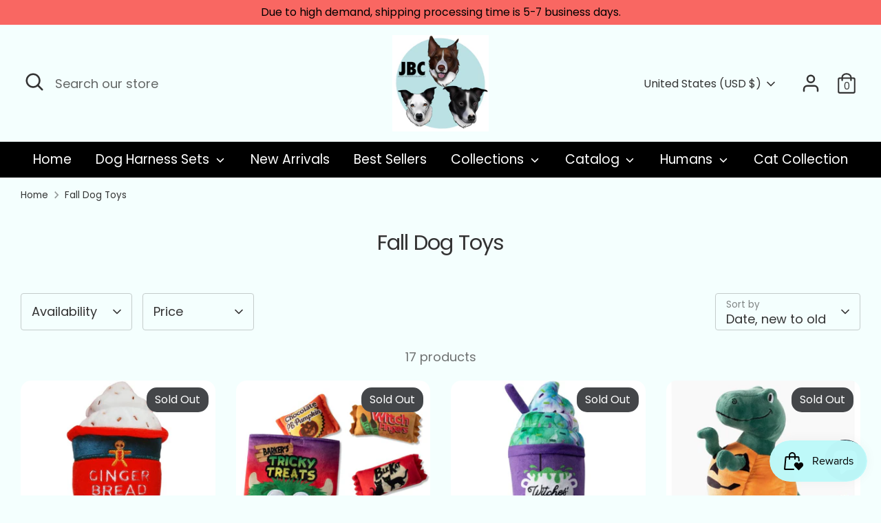

--- FILE ---
content_type: text/html; charset=utf-8
request_url: https://jerseybordercollars.shop/collections/fall-dog-toys
body_size: 54039
content:
<!doctype html>
<html class="no-js supports-no-cookies" lang="en">
<head>
  <!-- Boost 2.2.0 -->
  <meta charset="utf-8" />
<meta name="viewport" content="width=device-width,initial-scale=1.0" />
<meta http-equiv="X-UA-Compatible" content="IE=edge">

<link rel="preconnect" href="https://cdn.shopify.com" crossorigin>
<link rel="preconnect" href="https://fonts.shopify.com" crossorigin>
<link rel="preconnect" href="https://monorail-edge.shopifysvc.com"><link rel="preload" as="font" href="//jerseybordercollars.shop/cdn/fonts/poppins/poppins_n4.0ba78fa5af9b0e1a374041b3ceaadf0a43b41362.woff2" type="font/woff2" crossorigin><link rel="preload" as="font" href="//jerseybordercollars.shop/cdn/fonts/poppins/poppins_n7.56758dcf284489feb014a026f3727f2f20a54626.woff2" type="font/woff2" crossorigin><link rel="preload" as="font" href="//jerseybordercollars.shop/cdn/fonts/poppins/poppins_i4.846ad1e22474f856bd6b81ba4585a60799a9f5d2.woff2" type="font/woff2" crossorigin><link rel="preload" as="font" href="//jerseybordercollars.shop/cdn/fonts/poppins/poppins_i7.42fd71da11e9d101e1e6c7932199f925f9eea42d.woff2" type="font/woff2" crossorigin><link rel="preload" as="font" href="//jerseybordercollars.shop/cdn/fonts/poppins/poppins_n4.0ba78fa5af9b0e1a374041b3ceaadf0a43b41362.woff2" type="font/woff2" crossorigin><link rel="preload" as="font" href="//jerseybordercollars.shop/cdn/fonts/poppins/poppins_n4.0ba78fa5af9b0e1a374041b3ceaadf0a43b41362.woff2" type="font/woff2" crossorigin><link rel="preload" as="font" href="//jerseybordercollars.shop/cdn/fonts/poppins/poppins_n4.0ba78fa5af9b0e1a374041b3ceaadf0a43b41362.woff2" type="font/woff2" crossorigin><link rel="preload" href="//jerseybordercollars.shop/cdn/shop/t/12/assets/vendor.min.js?v=70049190957510784931649477934" as="script">
<link rel="preload" href="//jerseybordercollars.shop/cdn/shop/t/12/assets/theme.js?v=174556914035107733011649477934" as="script"><link rel="canonical" href="https://jerseybordercollars.shop/collections/fall-dog-toys" />
  <meta name="theme-color" content="#b8efef">

  
  <title>
    Fall Dog Toys
    
    
    
      &ndash; Jersey Border Collars
    
  </title>

  <meta property="og:site_name" content="Jersey Border Collars">
<meta property="og:url" content="https://jerseybordercollars.shop/collections/fall-dog-toys">
<meta property="og:title" content="Fall Dog Toys">
<meta property="og:type" content="product.group">
<meta property="og:description" content="Handmade Pet Bandana&#39;s / Dog Collars &amp; More!"><meta property="og:image" content="http://jerseybordercollars.shop/cdn/shop/files/IMG-5720_1200x1200.png?v=1763086408">
  <meta property="og:image:secure_url" content="https://jerseybordercollars.shop/cdn/shop/files/IMG-5720_1200x1200.png?v=1763086408">
  <meta property="og:image:width" content="2048">
  <meta property="og:image:height" content="2048"><meta name="twitter:card" content="summary_large_image">
<meta name="twitter:title" content="Fall Dog Toys">
<meta name="twitter:description" content="Handmade Pet Bandana&#39;s / Dog Collars &amp; More!">


  <link href="//jerseybordercollars.shop/cdn/shop/t/12/assets/styles.css?v=55665374990192362581763737651" rel="stylesheet" type="text/css" media="all" />

  <script>
    document.documentElement.className = document.documentElement.className.replace('no-js', 'js');
    window.theme = window.theme || {};
    window.slate = window.slate || {};
    theme.moneyFormatWithCodeForProductsPreference = "${{amount}}";
    theme.moneyFormatWithCodeForCartPreference = "${{amount}}";
    theme.moneyFormat = "${{amount}}";
    theme.strings = {
      addToCart: "Add to Cart",
      unavailable: "Unavailable",
      addressError: "Error looking up that address",
      addressNoResults: "No results for that address",
      addressQueryLimit: "You have exceeded the Google API usage limit. Consider upgrading to a \u003ca href=\"https:\/\/developers.google.com\/maps\/premium\/usage-limits\"\u003ePremium Plan\u003c\/a\u003e.",
      authError: "There was a problem authenticating your Google Maps API Key.",
      addingToCart: "Adding",
      addedToCart: "Added",
      addedToCartPopupTitle: "Added:",
      addedToCartPopupItems: "Items",
      addedToCartPopupSubtotal: "Subtotal",
      addedToCartPopupGoToCart: "Checkout",
      cartTermsNotChecked: "You must agree to the terms and conditions before continuing.",
      searchLoading: "Loading",
      searchMoreResults: "See all results",
      searchNoResults: "No results",
      priceFrom: "From",
      quantityTooHigh: "You can only have [[ quantity ]] in your cart",
      onSale: "On Sale",
      soldOut: "Sold Out",
      in_stock: "In stock",
      low_stock: "Low stock",
      only_x_left: "[[ quantity ]] in stock",
      single_unit_available: "1 available",
      x_units_available: "[[ quantity ]] in stock, ready to ship",
      unitPriceSeparator: " \/ ",
      close: "Close",
      cart_shipping_calculator_hide_calculator: "Hide shipping calculator",
      cart_shipping_calculator_title: "Get shipping estimates",
      cart_general_hide_note: "Hide instructions for seller",
      cart_general_show_note: "Add instructions for seller",
      previous: "Previous",
      next: "Next"
    };
    theme.routes = {
      account_login_url: 'https://jerseybordercollars.shop/customer_authentication/redirect?locale=en&region_country=US',
      account_register_url: 'https://account.jerseybordercollars.shop?locale=en',
      account_addresses_url: '/account/addresses',
      search_url: '/search',
      cart_url: '/cart',
      cart_add_url: '/cart/add',
      cart_change_url: '/cart/change',
      product_recommendations_url: '/recommendations/products'
    };
    theme.settings = {
      dynamicQtyOpts: true,
      saleLabelEnabled: true,
      soldLabelEnabled: true,
      uniformProductGridImagesEnabled: true
    };
  </script><script>window.performance && window.performance.mark && window.performance.mark('shopify.content_for_header.start');</script><meta name="google-site-verification" content="K6PikRI2CkDNyTQvvW-rQtpdUKLlngvSg0oDSopOQH0">
<meta name="google-site-verification" content="0fXrOvf2S1lW91kFJ2cJm376c1bkLdI-JzP3Uw_cIt8">
<meta name="google-site-verification" content="ZutJ8lDAYxpHT86LwNyTbRm-hMGroaXzRVtHWUldf3k">
<meta name="facebook-domain-verification" content="imc88jufq611f3vm80lyn0ay9b6f3s">
<meta id="shopify-digital-wallet" name="shopify-digital-wallet" content="/27208286283/digital_wallets/dialog">
<meta name="shopify-checkout-api-token" content="f1ac618ef12413b5a0e78937f7cb4d8c">
<meta id="in-context-paypal-metadata" data-shop-id="27208286283" data-venmo-supported="false" data-environment="production" data-locale="en_US" data-paypal-v4="true" data-currency="USD">
<link rel="alternate" type="application/atom+xml" title="Feed" href="/collections/fall-dog-toys.atom" />
<link rel="next" href="/collections/fall-dog-toys?page=2">
<link rel="alternate" hreflang="x-default" href="https://jerseybordercollars.shop/collections/fall-dog-toys">
<link rel="alternate" hreflang="en" href="https://jerseybordercollars.shop/collections/fall-dog-toys">
<link rel="alternate" hreflang="en-IT" href="https://jerseybordercollars.shop/en-it/collections/fall-dog-toys">
<link rel="alternate" hreflang="en-NL" href="https://jerseybordercollars.shop/en-nl/collections/fall-dog-toys">
<link rel="alternate" type="application/json+oembed" href="https://jerseybordercollars.shop/collections/fall-dog-toys.oembed">
<script async="async" src="/checkouts/internal/preloads.js?locale=en-US"></script>
<link rel="preconnect" href="https://shop.app" crossorigin="anonymous">
<script async="async" src="https://shop.app/checkouts/internal/preloads.js?locale=en-US&shop_id=27208286283" crossorigin="anonymous"></script>
<script id="shopify-features" type="application/json">{"accessToken":"f1ac618ef12413b5a0e78937f7cb4d8c","betas":["rich-media-storefront-analytics"],"domain":"jerseybordercollars.shop","predictiveSearch":true,"shopId":27208286283,"locale":"en"}</script>
<script>var Shopify = Shopify || {};
Shopify.shop = "jersey-border-collars.myshopify.com";
Shopify.locale = "en";
Shopify.currency = {"active":"USD","rate":"1.0"};
Shopify.country = "US";
Shopify.theme = {"name":"Boost","id":120937545803,"schema_name":"Boost","schema_version":"2.2.0","theme_store_id":863,"role":"main"};
Shopify.theme.handle = "null";
Shopify.theme.style = {"id":null,"handle":null};
Shopify.cdnHost = "jerseybordercollars.shop/cdn";
Shopify.routes = Shopify.routes || {};
Shopify.routes.root = "/";</script>
<script type="module">!function(o){(o.Shopify=o.Shopify||{}).modules=!0}(window);</script>
<script>!function(o){function n(){var o=[];function n(){o.push(Array.prototype.slice.apply(arguments))}return n.q=o,n}var t=o.Shopify=o.Shopify||{};t.loadFeatures=n(),t.autoloadFeatures=n()}(window);</script>
<script>
  window.ShopifyPay = window.ShopifyPay || {};
  window.ShopifyPay.apiHost = "shop.app\/pay";
  window.ShopifyPay.redirectState = null;
</script>
<script id="shop-js-analytics" type="application/json">{"pageType":"collection"}</script>
<script defer="defer" async type="module" src="//jerseybordercollars.shop/cdn/shopifycloud/shop-js/modules/v2/client.init-shop-cart-sync_BT-GjEfc.en.esm.js"></script>
<script defer="defer" async type="module" src="//jerseybordercollars.shop/cdn/shopifycloud/shop-js/modules/v2/chunk.common_D58fp_Oc.esm.js"></script>
<script defer="defer" async type="module" src="//jerseybordercollars.shop/cdn/shopifycloud/shop-js/modules/v2/chunk.modal_xMitdFEc.esm.js"></script>
<script type="module">
  await import("//jerseybordercollars.shop/cdn/shopifycloud/shop-js/modules/v2/client.init-shop-cart-sync_BT-GjEfc.en.esm.js");
await import("//jerseybordercollars.shop/cdn/shopifycloud/shop-js/modules/v2/chunk.common_D58fp_Oc.esm.js");
await import("//jerseybordercollars.shop/cdn/shopifycloud/shop-js/modules/v2/chunk.modal_xMitdFEc.esm.js");

  window.Shopify.SignInWithShop?.initShopCartSync?.({"fedCMEnabled":true,"windoidEnabled":true});

</script>
<script defer="defer" async type="module" src="//jerseybordercollars.shop/cdn/shopifycloud/shop-js/modules/v2/client.payment-terms_Ci9AEqFq.en.esm.js"></script>
<script defer="defer" async type="module" src="//jerseybordercollars.shop/cdn/shopifycloud/shop-js/modules/v2/chunk.common_D58fp_Oc.esm.js"></script>
<script defer="defer" async type="module" src="//jerseybordercollars.shop/cdn/shopifycloud/shop-js/modules/v2/chunk.modal_xMitdFEc.esm.js"></script>
<script type="module">
  await import("//jerseybordercollars.shop/cdn/shopifycloud/shop-js/modules/v2/client.payment-terms_Ci9AEqFq.en.esm.js");
await import("//jerseybordercollars.shop/cdn/shopifycloud/shop-js/modules/v2/chunk.common_D58fp_Oc.esm.js");
await import("//jerseybordercollars.shop/cdn/shopifycloud/shop-js/modules/v2/chunk.modal_xMitdFEc.esm.js");

  
</script>
<script>
  window.Shopify = window.Shopify || {};
  if (!window.Shopify.featureAssets) window.Shopify.featureAssets = {};
  window.Shopify.featureAssets['shop-js'] = {"shop-cart-sync":["modules/v2/client.shop-cart-sync_DZOKe7Ll.en.esm.js","modules/v2/chunk.common_D58fp_Oc.esm.js","modules/v2/chunk.modal_xMitdFEc.esm.js"],"init-fed-cm":["modules/v2/client.init-fed-cm_B6oLuCjv.en.esm.js","modules/v2/chunk.common_D58fp_Oc.esm.js","modules/v2/chunk.modal_xMitdFEc.esm.js"],"shop-cash-offers":["modules/v2/client.shop-cash-offers_D2sdYoxE.en.esm.js","modules/v2/chunk.common_D58fp_Oc.esm.js","modules/v2/chunk.modal_xMitdFEc.esm.js"],"shop-login-button":["modules/v2/client.shop-login-button_QeVjl5Y3.en.esm.js","modules/v2/chunk.common_D58fp_Oc.esm.js","modules/v2/chunk.modal_xMitdFEc.esm.js"],"pay-button":["modules/v2/client.pay-button_DXTOsIq6.en.esm.js","modules/v2/chunk.common_D58fp_Oc.esm.js","modules/v2/chunk.modal_xMitdFEc.esm.js"],"shop-button":["modules/v2/client.shop-button_DQZHx9pm.en.esm.js","modules/v2/chunk.common_D58fp_Oc.esm.js","modules/v2/chunk.modal_xMitdFEc.esm.js"],"avatar":["modules/v2/client.avatar_BTnouDA3.en.esm.js"],"init-windoid":["modules/v2/client.init-windoid_CR1B-cfM.en.esm.js","modules/v2/chunk.common_D58fp_Oc.esm.js","modules/v2/chunk.modal_xMitdFEc.esm.js"],"init-shop-for-new-customer-accounts":["modules/v2/client.init-shop-for-new-customer-accounts_C_vY_xzh.en.esm.js","modules/v2/client.shop-login-button_QeVjl5Y3.en.esm.js","modules/v2/chunk.common_D58fp_Oc.esm.js","modules/v2/chunk.modal_xMitdFEc.esm.js"],"init-shop-email-lookup-coordinator":["modules/v2/client.init-shop-email-lookup-coordinator_BI7n9ZSv.en.esm.js","modules/v2/chunk.common_D58fp_Oc.esm.js","modules/v2/chunk.modal_xMitdFEc.esm.js"],"init-shop-cart-sync":["modules/v2/client.init-shop-cart-sync_BT-GjEfc.en.esm.js","modules/v2/chunk.common_D58fp_Oc.esm.js","modules/v2/chunk.modal_xMitdFEc.esm.js"],"shop-toast-manager":["modules/v2/client.shop-toast-manager_DiYdP3xc.en.esm.js","modules/v2/chunk.common_D58fp_Oc.esm.js","modules/v2/chunk.modal_xMitdFEc.esm.js"],"init-customer-accounts":["modules/v2/client.init-customer-accounts_D9ZNqS-Q.en.esm.js","modules/v2/client.shop-login-button_QeVjl5Y3.en.esm.js","modules/v2/chunk.common_D58fp_Oc.esm.js","modules/v2/chunk.modal_xMitdFEc.esm.js"],"init-customer-accounts-sign-up":["modules/v2/client.init-customer-accounts-sign-up_iGw4briv.en.esm.js","modules/v2/client.shop-login-button_QeVjl5Y3.en.esm.js","modules/v2/chunk.common_D58fp_Oc.esm.js","modules/v2/chunk.modal_xMitdFEc.esm.js"],"shop-follow-button":["modules/v2/client.shop-follow-button_CqMgW2wH.en.esm.js","modules/v2/chunk.common_D58fp_Oc.esm.js","modules/v2/chunk.modal_xMitdFEc.esm.js"],"checkout-modal":["modules/v2/client.checkout-modal_xHeaAweL.en.esm.js","modules/v2/chunk.common_D58fp_Oc.esm.js","modules/v2/chunk.modal_xMitdFEc.esm.js"],"shop-login":["modules/v2/client.shop-login_D91U-Q7h.en.esm.js","modules/v2/chunk.common_D58fp_Oc.esm.js","modules/v2/chunk.modal_xMitdFEc.esm.js"],"lead-capture":["modules/v2/client.lead-capture_BJmE1dJe.en.esm.js","modules/v2/chunk.common_D58fp_Oc.esm.js","modules/v2/chunk.modal_xMitdFEc.esm.js"],"payment-terms":["modules/v2/client.payment-terms_Ci9AEqFq.en.esm.js","modules/v2/chunk.common_D58fp_Oc.esm.js","modules/v2/chunk.modal_xMitdFEc.esm.js"]};
</script>
<script>(function() {
  var isLoaded = false;
  function asyncLoad() {
    if (isLoaded) return;
    isLoaded = true;
    var urls = ["https:\/\/cdn.eggflow.com\/v1\/en_US\/upsell.js?init=5dfa47388a73b\u0026app=upsell\u0026shop=jersey-border-collars.myshopify.com","https:\/\/s3-us-west-2.amazonaws.com\/da-restock\/da-restock.js?shop=jersey-border-collars.myshopify.com","https:\/\/petlytics-assets.parade.pet\/app\/js\/app.32467ded.js?id=578\u0026widgetHash=52a2d48d9b259e4bb13d3ef841dae11aee98c41fdc822a4fd64fd5d713fda751\u0026shop=jersey-border-collars.myshopify.com","https:\/\/static.2-b.io\/se\/2022\/09\/loader.61f6e8.js?shop=jersey-border-collars.myshopify.com","https:\/\/cdn.nfcube.com\/instafeed-a4cded010e8ed57ed1288878da5125f5.js?shop=jersey-border-collars.myshopify.com","https:\/\/js.smile.io\/v1\/smile-shopify.js?shop=jersey-border-collars.myshopify.com","https:\/\/loox.io\/widget\/D4vkOVjaz-\/loox.1716748881274.js?shop=jersey-border-collars.myshopify.com","https:\/\/d1639lhkj5l89m.cloudfront.net\/js\/storefront\/uppromote.js?shop=jersey-border-collars.myshopify.com","https:\/\/cdn.adtrace.ai\/facebook-track.js?shop=jersey-border-collars.myshopify.com","https:\/\/cdn.hextom.com\/js\/freeshippingbar.js?shop=jersey-border-collars.myshopify.com","https:\/\/a.mailmunch.co\/widgets\/site-878824-e50532d50853bc72d7b648d40d092afb71b223a3.js?shop=jersey-border-collars.myshopify.com","\/\/cdn.shopify.com\/proxy\/f32507d1558a75ea25cdc32c457b5adedb708d69792496629a77be38bfc4c049\/apps.anhkiet.info\/snowfall-effect\/scripts\/08dd20c37135465e3f00070c9a3643d7.js?token=20251222010225\u0026shop=jersey-border-collars.myshopify.com\u0026sp-cache-control=cHVibGljLCBtYXgtYWdlPTkwMA"];
    for (var i = 0; i < urls.length; i++) {
      var s = document.createElement('script');
      s.type = 'text/javascript';
      s.async = true;
      s.src = urls[i];
      var x = document.getElementsByTagName('script')[0];
      x.parentNode.insertBefore(s, x);
    }
  };
  if(window.attachEvent) {
    window.attachEvent('onload', asyncLoad);
  } else {
    window.addEventListener('load', asyncLoad, false);
  }
})();</script>
<script id="__st">var __st={"a":27208286283,"offset":-18000,"reqid":"4393e184-5d6e-4a1b-b85c-f539940ee8ae-1769184875","pageurl":"jerseybordercollars.shop\/collections\/fall-dog-toys","u":"c8806f13081f","p":"collection","rtyp":"collection","rid":166419693643};</script>
<script>window.ShopifyPaypalV4VisibilityTracking = true;</script>
<script id="captcha-bootstrap">!function(){'use strict';const t='contact',e='account',n='new_comment',o=[[t,t],['blogs',n],['comments',n],[t,'customer']],c=[[e,'customer_login'],[e,'guest_login'],[e,'recover_customer_password'],[e,'create_customer']],r=t=>t.map((([t,e])=>`form[action*='/${t}']:not([data-nocaptcha='true']) input[name='form_type'][value='${e}']`)).join(','),a=t=>()=>t?[...document.querySelectorAll(t)].map((t=>t.form)):[];function s(){const t=[...o],e=r(t);return a(e)}const i='password',u='form_key',d=['recaptcha-v3-token','g-recaptcha-response','h-captcha-response',i],f=()=>{try{return window.sessionStorage}catch{return}},m='__shopify_v',_=t=>t.elements[u];function p(t,e,n=!1){try{const o=window.sessionStorage,c=JSON.parse(o.getItem(e)),{data:r}=function(t){const{data:e,action:n}=t;return t[m]||n?{data:e,action:n}:{data:t,action:n}}(c);for(const[e,n]of Object.entries(r))t.elements[e]&&(t.elements[e].value=n);n&&o.removeItem(e)}catch(o){console.error('form repopulation failed',{error:o})}}const l='form_type',E='cptcha';function T(t){t.dataset[E]=!0}const w=window,h=w.document,L='Shopify',v='ce_forms',y='captcha';let A=!1;((t,e)=>{const n=(g='f06e6c50-85a8-45c8-87d0-21a2b65856fe',I='https://cdn.shopify.com/shopifycloud/storefront-forms-hcaptcha/ce_storefront_forms_captcha_hcaptcha.v1.5.2.iife.js',D={infoText:'Protected by hCaptcha',privacyText:'Privacy',termsText:'Terms'},(t,e,n)=>{const o=w[L][v],c=o.bindForm;if(c)return c(t,g,e,D).then(n);var r;o.q.push([[t,g,e,D],n]),r=I,A||(h.body.append(Object.assign(h.createElement('script'),{id:'captcha-provider',async:!0,src:r})),A=!0)});var g,I,D;w[L]=w[L]||{},w[L][v]=w[L][v]||{},w[L][v].q=[],w[L][y]=w[L][y]||{},w[L][y].protect=function(t,e){n(t,void 0,e),T(t)},Object.freeze(w[L][y]),function(t,e,n,w,h,L){const[v,y,A,g]=function(t,e,n){const i=e?o:[],u=t?c:[],d=[...i,...u],f=r(d),m=r(i),_=r(d.filter((([t,e])=>n.includes(e))));return[a(f),a(m),a(_),s()]}(w,h,L),I=t=>{const e=t.target;return e instanceof HTMLFormElement?e:e&&e.form},D=t=>v().includes(t);t.addEventListener('submit',(t=>{const e=I(t);if(!e)return;const n=D(e)&&!e.dataset.hcaptchaBound&&!e.dataset.recaptchaBound,o=_(e),c=g().includes(e)&&(!o||!o.value);(n||c)&&t.preventDefault(),c&&!n&&(function(t){try{if(!f())return;!function(t){const e=f();if(!e)return;const n=_(t);if(!n)return;const o=n.value;o&&e.removeItem(o)}(t);const e=Array.from(Array(32),(()=>Math.random().toString(36)[2])).join('');!function(t,e){_(t)||t.append(Object.assign(document.createElement('input'),{type:'hidden',name:u})),t.elements[u].value=e}(t,e),function(t,e){const n=f();if(!n)return;const o=[...t.querySelectorAll(`input[type='${i}']`)].map((({name:t})=>t)),c=[...d,...o],r={};for(const[a,s]of new FormData(t).entries())c.includes(a)||(r[a]=s);n.setItem(e,JSON.stringify({[m]:1,action:t.action,data:r}))}(t,e)}catch(e){console.error('failed to persist form',e)}}(e),e.submit())}));const S=(t,e)=>{t&&!t.dataset[E]&&(n(t,e.some((e=>e===t))),T(t))};for(const o of['focusin','change'])t.addEventListener(o,(t=>{const e=I(t);D(e)&&S(e,y())}));const B=e.get('form_key'),M=e.get(l),P=B&&M;t.addEventListener('DOMContentLoaded',(()=>{const t=y();if(P)for(const e of t)e.elements[l].value===M&&p(e,B);[...new Set([...A(),...v().filter((t=>'true'===t.dataset.shopifyCaptcha))])].forEach((e=>S(e,t)))}))}(h,new URLSearchParams(w.location.search),n,t,e,['guest_login'])})(!0,!0)}();</script>
<script integrity="sha256-4kQ18oKyAcykRKYeNunJcIwy7WH5gtpwJnB7kiuLZ1E=" data-source-attribution="shopify.loadfeatures" defer="defer" src="//jerseybordercollars.shop/cdn/shopifycloud/storefront/assets/storefront/load_feature-a0a9edcb.js" crossorigin="anonymous"></script>
<script crossorigin="anonymous" defer="defer" src="//jerseybordercollars.shop/cdn/shopifycloud/storefront/assets/shopify_pay/storefront-65b4c6d7.js?v=20250812"></script>
<script data-source-attribution="shopify.dynamic_checkout.dynamic.init">var Shopify=Shopify||{};Shopify.PaymentButton=Shopify.PaymentButton||{isStorefrontPortableWallets:!0,init:function(){window.Shopify.PaymentButton.init=function(){};var t=document.createElement("script");t.src="https://jerseybordercollars.shop/cdn/shopifycloud/portable-wallets/latest/portable-wallets.en.js",t.type="module",document.head.appendChild(t)}};
</script>
<script data-source-attribution="shopify.dynamic_checkout.buyer_consent">
  function portableWalletsHideBuyerConsent(e){var t=document.getElementById("shopify-buyer-consent"),n=document.getElementById("shopify-subscription-policy-button");t&&n&&(t.classList.add("hidden"),t.setAttribute("aria-hidden","true"),n.removeEventListener("click",e))}function portableWalletsShowBuyerConsent(e){var t=document.getElementById("shopify-buyer-consent"),n=document.getElementById("shopify-subscription-policy-button");t&&n&&(t.classList.remove("hidden"),t.removeAttribute("aria-hidden"),n.addEventListener("click",e))}window.Shopify?.PaymentButton&&(window.Shopify.PaymentButton.hideBuyerConsent=portableWalletsHideBuyerConsent,window.Shopify.PaymentButton.showBuyerConsent=portableWalletsShowBuyerConsent);
</script>
<script>
  function portableWalletsCleanup(e){e&&e.src&&console.error("Failed to load portable wallets script "+e.src);var t=document.querySelectorAll("shopify-accelerated-checkout .shopify-payment-button__skeleton, shopify-accelerated-checkout-cart .wallet-cart-button__skeleton"),e=document.getElementById("shopify-buyer-consent");for(let e=0;e<t.length;e++)t[e].remove();e&&e.remove()}function portableWalletsNotLoadedAsModule(e){e instanceof ErrorEvent&&"string"==typeof e.message&&e.message.includes("import.meta")&&"string"==typeof e.filename&&e.filename.includes("portable-wallets")&&(window.removeEventListener("error",portableWalletsNotLoadedAsModule),window.Shopify.PaymentButton.failedToLoad=e,"loading"===document.readyState?document.addEventListener("DOMContentLoaded",window.Shopify.PaymentButton.init):window.Shopify.PaymentButton.init())}window.addEventListener("error",portableWalletsNotLoadedAsModule);
</script>

<script type="module" src="https://jerseybordercollars.shop/cdn/shopifycloud/portable-wallets/latest/portable-wallets.en.js" onError="portableWalletsCleanup(this)" crossorigin="anonymous"></script>
<script nomodule>
  document.addEventListener("DOMContentLoaded", portableWalletsCleanup);
</script>

<link id="shopify-accelerated-checkout-styles" rel="stylesheet" media="screen" href="https://jerseybordercollars.shop/cdn/shopifycloud/portable-wallets/latest/accelerated-checkout-backwards-compat.css" crossorigin="anonymous">
<style id="shopify-accelerated-checkout-cart">
        #shopify-buyer-consent {
  margin-top: 1em;
  display: inline-block;
  width: 100%;
}

#shopify-buyer-consent.hidden {
  display: none;
}

#shopify-subscription-policy-button {
  background: none;
  border: none;
  padding: 0;
  text-decoration: underline;
  font-size: inherit;
  cursor: pointer;
}

#shopify-subscription-policy-button::before {
  box-shadow: none;
}

      </style>

<script>window.performance && window.performance.mark && window.performance.mark('shopify.content_for_header.end');</script>
<!-- BEGIN app block: shopify://apps/gsc-countdown-timer/blocks/countdown-bar/58dc5b1b-43d2-4209-b1f3-52aff31643ed --><style>
  .gta-block__error {
    display: flex;
    flex-flow: column nowrap;
    gap: 12px;
    padding: 32px;
    border-radius: 12px;
    margin: 12px 0;
    background-color: #fff1e3;
    color: #412d00;
  }

  .gta-block__error-title {
    font-size: 18px;
    font-weight: 600;
    line-height: 28px;
  }

  .gta-block__error-body {
    font-size: 14px;
    line-height: 24px;
  }
</style>

<script>
  (function () {
    try {
      window.GSC_COUNTDOWN_META = {
        product_collections: null,
        product_tags: null,
      };

      const widgets = [{"bar":{"sticky":true,"justify":"center","position":"top","closeButton":{"color":"#616161","enabled":true}},"key":"GSC-BAR-xouIcguquxtr","type":"bar","timer":{"date":"2025-12-04T21:00:00.000-05:00","mode":"daily","daily":{"tz":"America\/New_York","endHours":21,"endMinutes":0,"repeatDays":[0,1,2,3,4,5,6],"startHours":17,"startMinutes":25},"hours":2,"onEnd":"restart","minutes":0,"seconds":0,"scheduling":{"end":null,"start":null}},"content":{"align":"center","items":[{"id":"text-ECnQGMGJyaPG","type":"text","align":"left","color":"#ffffff","value":"Time is ticking","enabled":true,"padding":{"mobile":{},"desktop":{}},"fontFamily":"font1","fontWeight":"700","textTransform":"unset","mobileFontSize":"16px","desktopFontSize":"24px","mobileLineHeight":"1.3","desktopLineHeight":"1.2","mobileLetterSpacing":"0","desktopLetterSpacing":"0"},{"id":"text-yKBefpcQkVcZ","type":"text","align":"left","color":"#e0e0e0","value":"Sale ends in:","enabled":true,"padding":{"mobile":{},"desktop":{}},"fontFamily":"font1","fontWeight":"400","textTransform":"unset","mobileFontSize":"12px","desktopFontSize":"15px","mobileLineHeight":"1.3","desktopLineHeight":"1.3","mobileLetterSpacing":"0","desktopLetterSpacing":"0"},{"id":"timer-GYPcAavUydpj","type":"timer","view":"custom","border":{"size":"2px","color":"#FFFFFF","enabled":false},"digits":{"gap":"0px","color":"#ffffff","fontSize":"60px","fontFamily":"font2","fontWeight":"600"},"labels":{"days":"days","color":"#ffffff","hours":"hours","enabled":true,"minutes":"mins","seconds":"secs","fontSize":"24px","fontFamily":"font3","fontWeight":"500","milliseconds":"ms","textTransform":"unset"},"layout":"separate","margin":{"mobile":{},"desktop":{}},"radius":{"value":"16px","enabled":false},"shadow":{"type":"","color":"black","enabled":true},"enabled":true,"padding":{"mobile":{},"desktop":{"top":"0px"}},"fontSize":{"mobile":"14px","desktop":"18px"},"separator":{"type":"colon","color":"#ffffff","enabled":true},"background":{"blur":"2px","color":"#eeeeee","enabled":false},"unitFormat":"d:h:m:s","mobileWidth":"160px","desktopWidth":"224px"},{"id":"button-wJrMZaVLtkoB","href":"https:\/\/shopify.com","type":"button","label":"Shop now","width":"content","border":{"size":"2px","color":"#000000","enabled":false},"margin":{"mobile":{"top":"0px","left":"0px","right":"0px","bottom":"0px"},"desktop":{"top":"0px","left":"0px","right":"0px","bottom":"0px"}},"radius":{"value":"8px","enabled":true},"target":"_self","enabled":false,"padding":{"mobile":{"top":"8px","left":"12px","right":"12px","bottom":"8px"},"desktop":{"top":"12px","left":"32px","right":"32px","bottom":"12px"}},"textColor":"#000000","background":{"blur":"0px","color":"#ffffff","enabled":true},"fontFamily":"font1","fontWeight":"500","textTransform":"unset","mobileFontSize":"12px","desktopFontSize":"14px","mobileLetterSpacing":"0","desktopLetterSpacing":"0"},{"id":"coupon-eLpSIkQdZUDU","code":"PASTE YOUR CODE","icon":{"type":"discount-star","enabled":true},"type":"coupon","label":"Save 35%","action":"copy","border":{"size":"1px","color":"#747474","enabled":true},"margin":{"mobile":{"top":"0px","left":"0px","right":"0px","bottom":"0px"},"desktop":{"top":"0px","left":"0px","right":"0px","bottom":"0px"}},"radius":{"value":"6px","enabled":true},"enabled":false,"padding":{"mobile":{"top":"4px","left":"12px","right":"12px","bottom":"4px"},"desktop":{"top":"8px","left":"16px","right":"16px","bottom":"8px"}},"textColor":"#ffffff","background":{"blur":"0px","color":"#2a2a2a","enabled":true},"fontFamily":"font1","fontWeight":"600","textTransform":"uppercase","mobileFontSize":"12px","desktopFontSize":"14px"}],"border":{"size":"1px","color":"#000000","enabled":false},"layout":"column","margin":{"mobile":{"top":"0px","left":"0px","right":"0px","bottom":"0px"},"desktop":{"top":"0px","left":"0px","right":"0px","bottom":"0px"}},"radius":{"value":"8px","enabled":false},"padding":{"mobile":{"top":"4px","left":"0px","right":"0px","bottom":"4px"},"desktop":{"top":"8px","left":"28px","right":"28px","bottom":"8px"}},"mobileGap":"6px","background":{"src":null,"blur":"8px","source":"color","bgColor":"#000000","enabled":true,"overlayColor":"rgba(0,0,0,0)"},"desktopGap":"24px","mobileWidth":"100%","desktopWidth":"400px","backgroundClick":{"url":"","target":"_self","enabled":false}},"enabled":false,"general":{"font1":"inherit","font2":"inherit","font3":"inherit","preset":"bar3","breakpoint":"768px"},"section":null,"userCss":"","targeting":{"geo":null,"pages":{"cart":true,"home":true,"other":true,"password":true,"products":{"mode":"all","tags":[],"enabled":true,"specificProducts":[],"productsInCollections":[]},"collections":{"mode":"all","items":[],"enabled":true}}}}];

      if (Array.isArray(window.GSC_COUNTDOWN_WIDGETS)) {
        window.GSC_COUNTDOWN_WIDGETS.push(...widgets);
      } else {
        window.GSC_COUNTDOWN_WIDGETS = widgets || [];
      }
    } catch (e) {
      console.log(e);
    }
  })();
</script>


<!-- END app block --><!-- BEGIN app block: shopify://apps/capi-facebook-pixel-meta-api/blocks/facebook-ads-pixels/4ad3004f-fa0b-4587-a4f1-4d8ce89e9fbb -->






    <meta data-adtfp="1132184011879739"></meta>




<script>
    window.__adTraceFacebookPaused = `true`;
    window.__adTraceFacebookServerSideApiEnabled = `true`;
    window.__adTraceShopifyDomain = `https://jerseybordercollars.shop`;
    window.__adTraceIsProductPage = `collection`.includes("product");
    window.__adTraceShopCurrency = `USD`;
    window.__adTraceProductInfo = {
        "id": "",
        "name": ``,
        "price": "",
        "url": "",
        "description": null,
        "image": "<!-- Liquid error (shopify://apps/capi-facebook-pixel-meta-api/blocks/facebook-ads-pixels/4ad3004f-fa0b-4587-a4f1-4d8ce89e9fbb line 31): invalid url input -->"
    };
    
</script>
<!-- END app block --><script src="https://cdn.shopify.com/extensions/019a0283-dad8-7bc7-bb66-b523cba67540/countdown-app-root-55/assets/gsc-countdown-widget.js" type="text/javascript" defer="defer"></script>
<script src="https://cdn.shopify.com/extensions/e8878072-2f6b-4e89-8082-94b04320908d/inbox-1254/assets/inbox-chat-loader.js" type="text/javascript" defer="defer"></script>
<script src="https://cdn.shopify.com/extensions/15956640-5fbd-4282-a77e-c39c9c2d6136/facebook-instagram-pixels-at-90/assets/facebook-pixel.js" type="text/javascript" defer="defer"></script>
<link href="https://monorail-edge.shopifysvc.com" rel="dns-prefetch">
<script>(function(){if ("sendBeacon" in navigator && "performance" in window) {try {var session_token_from_headers = performance.getEntriesByType('navigation')[0].serverTiming.find(x => x.name == '_s').description;} catch {var session_token_from_headers = undefined;}var session_cookie_matches = document.cookie.match(/_shopify_s=([^;]*)/);var session_token_from_cookie = session_cookie_matches && session_cookie_matches.length === 2 ? session_cookie_matches[1] : "";var session_token = session_token_from_headers || session_token_from_cookie || "";function handle_abandonment_event(e) {var entries = performance.getEntries().filter(function(entry) {return /monorail-edge.shopifysvc.com/.test(entry.name);});if (!window.abandonment_tracked && entries.length === 0) {window.abandonment_tracked = true;var currentMs = Date.now();var navigation_start = performance.timing.navigationStart;var payload = {shop_id: 27208286283,url: window.location.href,navigation_start,duration: currentMs - navigation_start,session_token,page_type: "collection"};window.navigator.sendBeacon("https://monorail-edge.shopifysvc.com/v1/produce", JSON.stringify({schema_id: "online_store_buyer_site_abandonment/1.1",payload: payload,metadata: {event_created_at_ms: currentMs,event_sent_at_ms: currentMs}}));}}window.addEventListener('pagehide', handle_abandonment_event);}}());</script>
<script id="web-pixels-manager-setup">(function e(e,d,r,n,o){if(void 0===o&&(o={}),!Boolean(null===(a=null===(i=window.Shopify)||void 0===i?void 0:i.analytics)||void 0===a?void 0:a.replayQueue)){var i,a;window.Shopify=window.Shopify||{};var t=window.Shopify;t.analytics=t.analytics||{};var s=t.analytics;s.replayQueue=[],s.publish=function(e,d,r){return s.replayQueue.push([e,d,r]),!0};try{self.performance.mark("wpm:start")}catch(e){}var l=function(){var e={modern:/Edge?\/(1{2}[4-9]|1[2-9]\d|[2-9]\d{2}|\d{4,})\.\d+(\.\d+|)|Firefox\/(1{2}[4-9]|1[2-9]\d|[2-9]\d{2}|\d{4,})\.\d+(\.\d+|)|Chrom(ium|e)\/(9{2}|\d{3,})\.\d+(\.\d+|)|(Maci|X1{2}).+ Version\/(15\.\d+|(1[6-9]|[2-9]\d|\d{3,})\.\d+)([,.]\d+|)( \(\w+\)|)( Mobile\/\w+|) Safari\/|Chrome.+OPR\/(9{2}|\d{3,})\.\d+\.\d+|(CPU[ +]OS|iPhone[ +]OS|CPU[ +]iPhone|CPU IPhone OS|CPU iPad OS)[ +]+(15[._]\d+|(1[6-9]|[2-9]\d|\d{3,})[._]\d+)([._]\d+|)|Android:?[ /-](13[3-9]|1[4-9]\d|[2-9]\d{2}|\d{4,})(\.\d+|)(\.\d+|)|Android.+Firefox\/(13[5-9]|1[4-9]\d|[2-9]\d{2}|\d{4,})\.\d+(\.\d+|)|Android.+Chrom(ium|e)\/(13[3-9]|1[4-9]\d|[2-9]\d{2}|\d{4,})\.\d+(\.\d+|)|SamsungBrowser\/([2-9]\d|\d{3,})\.\d+/,legacy:/Edge?\/(1[6-9]|[2-9]\d|\d{3,})\.\d+(\.\d+|)|Firefox\/(5[4-9]|[6-9]\d|\d{3,})\.\d+(\.\d+|)|Chrom(ium|e)\/(5[1-9]|[6-9]\d|\d{3,})\.\d+(\.\d+|)([\d.]+$|.*Safari\/(?![\d.]+ Edge\/[\d.]+$))|(Maci|X1{2}).+ Version\/(10\.\d+|(1[1-9]|[2-9]\d|\d{3,})\.\d+)([,.]\d+|)( \(\w+\)|)( Mobile\/\w+|) Safari\/|Chrome.+OPR\/(3[89]|[4-9]\d|\d{3,})\.\d+\.\d+|(CPU[ +]OS|iPhone[ +]OS|CPU[ +]iPhone|CPU IPhone OS|CPU iPad OS)[ +]+(10[._]\d+|(1[1-9]|[2-9]\d|\d{3,})[._]\d+)([._]\d+|)|Android:?[ /-](13[3-9]|1[4-9]\d|[2-9]\d{2}|\d{4,})(\.\d+|)(\.\d+|)|Mobile Safari.+OPR\/([89]\d|\d{3,})\.\d+\.\d+|Android.+Firefox\/(13[5-9]|1[4-9]\d|[2-9]\d{2}|\d{4,})\.\d+(\.\d+|)|Android.+Chrom(ium|e)\/(13[3-9]|1[4-9]\d|[2-9]\d{2}|\d{4,})\.\d+(\.\d+|)|Android.+(UC? ?Browser|UCWEB|U3)[ /]?(15\.([5-9]|\d{2,})|(1[6-9]|[2-9]\d|\d{3,})\.\d+)\.\d+|SamsungBrowser\/(5\.\d+|([6-9]|\d{2,})\.\d+)|Android.+MQ{2}Browser\/(14(\.(9|\d{2,})|)|(1[5-9]|[2-9]\d|\d{3,})(\.\d+|))(\.\d+|)|K[Aa][Ii]OS\/(3\.\d+|([4-9]|\d{2,})\.\d+)(\.\d+|)/},d=e.modern,r=e.legacy,n=navigator.userAgent;return n.match(d)?"modern":n.match(r)?"legacy":"unknown"}(),u="modern"===l?"modern":"legacy",c=(null!=n?n:{modern:"",legacy:""})[u],f=function(e){return[e.baseUrl,"/wpm","/b",e.hashVersion,"modern"===e.buildTarget?"m":"l",".js"].join("")}({baseUrl:d,hashVersion:r,buildTarget:u}),m=function(e){var d=e.version,r=e.bundleTarget,n=e.surface,o=e.pageUrl,i=e.monorailEndpoint;return{emit:function(e){var a=e.status,t=e.errorMsg,s=(new Date).getTime(),l=JSON.stringify({metadata:{event_sent_at_ms:s},events:[{schema_id:"web_pixels_manager_load/3.1",payload:{version:d,bundle_target:r,page_url:o,status:a,surface:n,error_msg:t},metadata:{event_created_at_ms:s}}]});if(!i)return console&&console.warn&&console.warn("[Web Pixels Manager] No Monorail endpoint provided, skipping logging."),!1;try{return self.navigator.sendBeacon.bind(self.navigator)(i,l)}catch(e){}var u=new XMLHttpRequest;try{return u.open("POST",i,!0),u.setRequestHeader("Content-Type","text/plain"),u.send(l),!0}catch(e){return console&&console.warn&&console.warn("[Web Pixels Manager] Got an unhandled error while logging to Monorail."),!1}}}}({version:r,bundleTarget:l,surface:e.surface,pageUrl:self.location.href,monorailEndpoint:e.monorailEndpoint});try{o.browserTarget=l,function(e){var d=e.src,r=e.async,n=void 0===r||r,o=e.onload,i=e.onerror,a=e.sri,t=e.scriptDataAttributes,s=void 0===t?{}:t,l=document.createElement("script"),u=document.querySelector("head"),c=document.querySelector("body");if(l.async=n,l.src=d,a&&(l.integrity=a,l.crossOrigin="anonymous"),s)for(var f in s)if(Object.prototype.hasOwnProperty.call(s,f))try{l.dataset[f]=s[f]}catch(e){}if(o&&l.addEventListener("load",o),i&&l.addEventListener("error",i),u)u.appendChild(l);else{if(!c)throw new Error("Did not find a head or body element to append the script");c.appendChild(l)}}({src:f,async:!0,onload:function(){if(!function(){var e,d;return Boolean(null===(d=null===(e=window.Shopify)||void 0===e?void 0:e.analytics)||void 0===d?void 0:d.initialized)}()){var d=window.webPixelsManager.init(e)||void 0;if(d){var r=window.Shopify.analytics;r.replayQueue.forEach((function(e){var r=e[0],n=e[1],o=e[2];d.publishCustomEvent(r,n,o)})),r.replayQueue=[],r.publish=d.publishCustomEvent,r.visitor=d.visitor,r.initialized=!0}}},onerror:function(){return m.emit({status:"failed",errorMsg:"".concat(f," has failed to load")})},sri:function(e){var d=/^sha384-[A-Za-z0-9+/=]+$/;return"string"==typeof e&&d.test(e)}(c)?c:"",scriptDataAttributes:o}),m.emit({status:"loading"})}catch(e){m.emit({status:"failed",errorMsg:(null==e?void 0:e.message)||"Unknown error"})}}})({shopId: 27208286283,storefrontBaseUrl: "https://jerseybordercollars.shop",extensionsBaseUrl: "https://extensions.shopifycdn.com/cdn/shopifycloud/web-pixels-manager",monorailEndpoint: "https://monorail-edge.shopifysvc.com/unstable/produce_batch",surface: "storefront-renderer",enabledBetaFlags: ["2dca8a86"],webPixelsConfigList: [{"id":"1051722035","configuration":"{\"myshopifyDomain\":\"jersey-border-collars.myshopify.com\",\"fallbackTrackingEnabled\":\"0\",\"storeUsesCashOnDelivery\":\"false\"}","eventPayloadVersion":"v1","runtimeContext":"STRICT","scriptVersion":"5c0f1926339ad61df65a4737e07d8842","type":"APP","apiClientId":1326022657,"privacyPurposes":["ANALYTICS","MARKETING","SALE_OF_DATA"],"dataSharingAdjustments":{"protectedCustomerApprovalScopes":["read_customer_personal_data"]}},{"id":"963412275","configuration":"{\"pixelCode\":\"CT1SRLBC77U0O0P8L32G\"}","eventPayloadVersion":"v1","runtimeContext":"STRICT","scriptVersion":"22e92c2ad45662f435e4801458fb78cc","type":"APP","apiClientId":4383523,"privacyPurposes":["ANALYTICS","MARKETING","SALE_OF_DATA"],"dataSharingAdjustments":{"protectedCustomerApprovalScopes":["read_customer_address","read_customer_email","read_customer_name","read_customer_personal_data","read_customer_phone"]}},{"id":"871334195","configuration":"{\"config\":\"{\\\"pixel_id\\\":\\\"GT-TBZR75N\\\",\\\"target_country\\\":\\\"US\\\",\\\"gtag_events\\\":[{\\\"type\\\":\\\"purchase\\\",\\\"action_label\\\":\\\"MC-NRSXTQ325S\\\"},{\\\"type\\\":\\\"page_view\\\",\\\"action_label\\\":\\\"MC-NRSXTQ325S\\\"},{\\\"type\\\":\\\"view_item\\\",\\\"action_label\\\":\\\"MC-NRSXTQ325S\\\"}],\\\"enable_monitoring_mode\\\":false}\"}","eventPayloadVersion":"v1","runtimeContext":"OPEN","scriptVersion":"b2a88bafab3e21179ed38636efcd8a93","type":"APP","apiClientId":1780363,"privacyPurposes":[],"dataSharingAdjustments":{"protectedCustomerApprovalScopes":["read_customer_address","read_customer_email","read_customer_name","read_customer_personal_data","read_customer_phone"]}},{"id":"334627123","configuration":"{\"shopId\":\"154573\",\"env\":\"production\",\"metaData\":\"[]\"}","eventPayloadVersion":"v1","runtimeContext":"STRICT","scriptVersion":"c5d4d7bbb4a4a4292a8a7b5334af7e3d","type":"APP","apiClientId":2773553,"privacyPurposes":[],"dataSharingAdjustments":{"protectedCustomerApprovalScopes":["read_customer_address","read_customer_email","read_customer_name","read_customer_personal_data","read_customer_phone"]}},{"id":"310903091","configuration":"{\"pixel_id\":\"1132184011879739\",\"pixel_type\":\"facebook_pixel\"}","eventPayloadVersion":"v1","runtimeContext":"OPEN","scriptVersion":"ca16bc87fe92b6042fbaa3acc2fbdaa6","type":"APP","apiClientId":2329312,"privacyPurposes":["ANALYTICS","MARKETING","SALE_OF_DATA"],"dataSharingAdjustments":{"protectedCustomerApprovalScopes":["read_customer_address","read_customer_email","read_customer_name","read_customer_personal_data","read_customer_phone"]}},{"id":"107348275","configuration":"{\"myshopifyDomain\":\"jersey-border-collars.myshopify.com\"}","eventPayloadVersion":"v1","runtimeContext":"STRICT","scriptVersion":"23b97d18e2aa74363140dc29c9284e87","type":"APP","apiClientId":2775569,"privacyPurposes":["ANALYTICS","MARKETING","SALE_OF_DATA"],"dataSharingAdjustments":{"protectedCustomerApprovalScopes":["read_customer_address","read_customer_email","read_customer_name","read_customer_phone","read_customer_personal_data"]}},{"id":"shopify-app-pixel","configuration":"{}","eventPayloadVersion":"v1","runtimeContext":"STRICT","scriptVersion":"0450","apiClientId":"shopify-pixel","type":"APP","privacyPurposes":["ANALYTICS","MARKETING"]},{"id":"shopify-custom-pixel","eventPayloadVersion":"v1","runtimeContext":"LAX","scriptVersion":"0450","apiClientId":"shopify-pixel","type":"CUSTOM","privacyPurposes":["ANALYTICS","MARKETING"]}],isMerchantRequest: false,initData: {"shop":{"name":"Jersey Border Collars","paymentSettings":{"currencyCode":"USD"},"myshopifyDomain":"jersey-border-collars.myshopify.com","countryCode":"US","storefrontUrl":"https:\/\/jerseybordercollars.shop"},"customer":null,"cart":null,"checkout":null,"productVariants":[],"purchasingCompany":null},},"https://jerseybordercollars.shop/cdn","fcfee988w5aeb613cpc8e4bc33m6693e112",{"modern":"","legacy":""},{"shopId":"27208286283","storefrontBaseUrl":"https:\/\/jerseybordercollars.shop","extensionBaseUrl":"https:\/\/extensions.shopifycdn.com\/cdn\/shopifycloud\/web-pixels-manager","surface":"storefront-renderer","enabledBetaFlags":"[\"2dca8a86\"]","isMerchantRequest":"false","hashVersion":"fcfee988w5aeb613cpc8e4bc33m6693e112","publish":"custom","events":"[[\"page_viewed\",{}],[\"collection_viewed\",{\"collection\":{\"id\":\"166419693643\",\"title\":\"Fall Dog Toys\",\"productVariants\":[{\"price\":{\"amount\":9.99,\"currencyCode\":\"USD\"},\"product\":{\"title\":\"Christmas Plush Dog Toy : Gingerbread Puppuccino\",\"vendor\":\"FUZZYARD\",\"id\":\"8022828155187\",\"untranslatedTitle\":\"Christmas Plush Dog Toy : Gingerbread Puppuccino\",\"url\":\"\/products\/christmas-plush-dog-toy-gingerbread-puppuccino\",\"type\":\"\"},\"id\":\"44032125141299\",\"image\":{\"src\":\"\/\/jerseybordercollars.shop\/cdn\/shop\/files\/Screenshot2022-11-29172209-437411.jpg?v=1759439419\"},\"sku\":\"\",\"title\":\"Default Title\",\"untranslatedTitle\":\"Default Title\"},{\"price\":{\"amount\":15.99,\"currencyCode\":\"USD\"},\"product\":{\"title\":\"Plush Dog Toy - TRICKY TREATS\",\"vendor\":\"Petshop by Fringe Studio\",\"id\":\"6755763126347\",\"untranslatedTitle\":\"Plush Dog Toy - TRICKY TREATS\",\"url\":\"\/products\/plush-dog-toy-tricky-treats\",\"type\":\"\"},\"id\":\"39834057343051\",\"image\":{\"src\":\"\/\/jerseybordercollars.shop\/cdn\/shop\/files\/Screenshot2022-08-22232447-411822.jpg?v=1762526995\"},\"sku\":\"\",\"title\":\"Default Title\",\"untranslatedTitle\":\"Default Title\"},{\"price\":{\"amount\":11.99,\"currencyCode\":\"USD\"},\"product\":{\"title\":\"Plush Dog Toy - WITCHES BREW\",\"vendor\":\"Petshop by Fringe Studio\",\"id\":\"6755762798667\",\"untranslatedTitle\":\"Plush Dog Toy - WITCHES BREW\",\"url\":\"\/products\/plush-dog-toy-witches-brew\",\"type\":\"\"},\"id\":\"39834050592843\",\"image\":{\"src\":\"\/\/jerseybordercollars.shop\/cdn\/shop\/files\/Screenshot2022-08-22232317-700122.jpg?v=1759439374\"},\"sku\":\"\",\"title\":\"Default Title\",\"untranslatedTitle\":\"Default Title\"},{\"price\":{\"amount\":13.99,\"currencyCode\":\"USD\"},\"product\":{\"title\":\"Plush Dog Toy - REX-O-LANTERN\",\"vendor\":\"Petshop by Fringe Studio\",\"id\":\"6755762503755\",\"untranslatedTitle\":\"Plush Dog Toy - REX-O-LANTERN\",\"url\":\"\/products\/plush-dog-toy-rex-o-lantern\",\"type\":\"\"},\"id\":\"39834047283275\",\"image\":{\"src\":\"\/\/jerseybordercollars.shop\/cdn\/shop\/files\/Screenshot2022-08-22232131-215547.jpg?v=1762526991\"},\"sku\":\"\",\"title\":\"Default Title\",\"untranslatedTitle\":\"Default Title\"},{\"price\":{\"amount\":13.99,\"currencyCode\":\"USD\"},\"product\":{\"title\":\"3 Piece Small Dog Toy Set - FRIGHT NIGHTS\",\"vendor\":\"Petshop by Fringe Studio\",\"id\":\"6755762143307\",\"untranslatedTitle\":\"3 Piece Small Dog Toy Set - FRIGHT NIGHTS\",\"url\":\"\/products\/3-piece-small-dog-toy-set-fright-nights\",\"type\":\"\"},\"id\":\"39834043088971\",\"image\":{\"src\":\"\/\/jerseybordercollars.shop\/cdn\/shop\/files\/Screenshot2022-08-22231940-684304.jpg?v=1759439373\"},\"sku\":\"\",\"title\":\"Default Title\",\"untranslatedTitle\":\"Default Title\"},{\"price\":{\"amount\":12.99,\"currencyCode\":\"USD\"},\"product\":{\"title\":\"Plush Dog Toy - HERE FOR THE BOO-ZE\",\"vendor\":\"Petshop by Fringe Studio\",\"id\":\"6754220310603\",\"untranslatedTitle\":\"Plush Dog Toy - HERE FOR THE BOO-ZE\",\"url\":\"\/products\/plush-dog-toy-here-for-the-boo-ze\",\"type\":\"\"},\"id\":\"39831376363595\",\"image\":{\"src\":\"\/\/jerseybordercollars.shop\/cdn\/shop\/files\/Screenshot2022-08-18182547-133103.jpg?v=1759439370\"},\"sku\":\"\",\"title\":\"Default Title\",\"untranslatedTitle\":\"Default Title\"},{\"price\":{\"amount\":13.99,\"currencyCode\":\"USD\"},\"product\":{\"title\":\"3 Piece Small Dog Toy Set - Breakfast\",\"vendor\":\"Petshop by Fringe Studio\",\"id\":\"6753140932683\",\"untranslatedTitle\":\"3 Piece Small Dog Toy Set - Breakfast\",\"url\":\"\/products\/3-piece-small-dog-toy-set-breakfast\",\"type\":\"\"},\"id\":\"39828568670283\",\"image\":{\"src\":\"\/\/jerseybordercollars.shop\/cdn\/shop\/files\/Screenshot2022-08-15192914-214668.jpg?v=1762526972\"},\"sku\":\"\",\"title\":\"Default Title\",\"untranslatedTitle\":\"Default Title\"},{\"price\":{\"amount\":11.99,\"currencyCode\":\"USD\"},\"product\":{\"title\":\"Plush Dog Toy - Game Day IPA\",\"vendor\":\"Jersey Border Collars\",\"id\":\"6752499597387\",\"untranslatedTitle\":\"Plush Dog Toy - Game Day IPA\",\"url\":\"\/products\/plush-dog-toy-game-day-ipa\",\"type\":\"\"},\"id\":\"39827314868299\",\"image\":{\"src\":\"\/\/jerseybordercollars.shop\/cdn\/shop\/files\/Screenshot2022-08-12211238-969509.jpg?v=1762526969\"},\"sku\":\"\",\"title\":\"Default Title\",\"untranslatedTitle\":\"Default Title\"},{\"price\":{\"amount\":17.99,\"currencyCode\":\"USD\"},\"product\":{\"title\":\"Autumn Tailz | Wine Barrel\",\"vendor\":\"HugSmart Pet\",\"id\":\"6751279284299\",\"untranslatedTitle\":\"Autumn Tailz | Wine Barrel\",\"url\":\"\/products\/autumn-tailz-wine-barrel\",\"type\":\"\"},\"id\":\"39823521316939\",\"image\":{\"src\":\"\/\/jerseybordercollars.shop\/cdn\/shop\/files\/Screenshot2022-08-09181129-352655.jpg?v=1759439370\"},\"sku\":\"\",\"title\":\"Default Title\",\"untranslatedTitle\":\"Default Title\"},{\"price\":{\"amount\":12.99,\"currencyCode\":\"USD\"},\"product\":{\"title\":\"FUZZYARD - Grrucci Perfume Dog Toy\",\"vendor\":\"FUZZYARD\",\"id\":\"6707552780363\",\"untranslatedTitle\":\"FUZZYARD - Grrucci Perfume Dog Toy\",\"url\":\"\/products\/fuzzyard-dog-toy-grrucci-perfume\",\"type\":\"\"},\"id\":\"39733898477643\",\"image\":{\"src\":\"\/\/jerseybordercollars.shop\/cdn\/shop\/files\/Screenshot2022-04-11192052-620861.jpg?v=1759439346\"},\"sku\":\"\",\"title\":\"Default Title\",\"untranslatedTitle\":\"Default Title\"},{\"price\":{\"amount\":9.99,\"currencyCode\":\"USD\"},\"product\":{\"title\":\"HugSmart Pet - Dinosaur Land | Dinosaur\",\"vendor\":\"Jersey Border Collars\",\"id\":\"6632651980875\",\"untranslatedTitle\":\"HugSmart Pet - Dinosaur Land | Dinosaur\",\"url\":\"\/products\/hugsmart-pet-dinosaur-land-dinosaur\",\"type\":\"\"},\"id\":\"39561951477835\",\"image\":{\"src\":\"\/\/jerseybordercollars.shop\/cdn\/shop\/products\/HugSmartPet.jpg?v=1759439318\"},\"sku\":\"\",\"title\":\"Default Title\",\"untranslatedTitle\":\"Default Title\"},{\"price\":{\"amount\":15.99,\"currencyCode\":\"USD\"},\"product\":{\"title\":\"Picnic Time | Picnic Basket Dog Toy\",\"vendor\":\"Jersey Border Collars\",\"id\":\"6632650145867\",\"untranslatedTitle\":\"Picnic Time | Picnic Basket Dog Toy\",\"url\":\"\/products\/hugsmart-pet-picnic-time-picnic-basket\",\"type\":\"\"},\"id\":\"39561948659787\",\"image\":{\"src\":\"\/\/jerseybordercollars.shop\/cdn\/shop\/files\/eb97dac28ee403db844d880b7b1a7e89de3b98790ce4dc1a33cded36b57654d1_1-438687.jpg?v=1759439318\"},\"sku\":\"\",\"title\":\"Default Title\",\"untranslatedTitle\":\"Default Title\"}]}}]]"});</script><script>
  window.ShopifyAnalytics = window.ShopifyAnalytics || {};
  window.ShopifyAnalytics.meta = window.ShopifyAnalytics.meta || {};
  window.ShopifyAnalytics.meta.currency = 'USD';
  var meta = {"products":[{"id":8022828155187,"gid":"gid:\/\/shopify\/Product\/8022828155187","vendor":"FUZZYARD","type":"","handle":"christmas-plush-dog-toy-gingerbread-puppuccino","variants":[{"id":44032125141299,"price":999,"name":"Christmas Plush Dog Toy : Gingerbread Puppuccino","public_title":null,"sku":""}],"remote":false},{"id":6755763126347,"gid":"gid:\/\/shopify\/Product\/6755763126347","vendor":"Petshop by Fringe Studio","type":"","handle":"plush-dog-toy-tricky-treats","variants":[{"id":39834057343051,"price":1599,"name":"Plush Dog Toy - TRICKY TREATS","public_title":null,"sku":""}],"remote":false},{"id":6755762798667,"gid":"gid:\/\/shopify\/Product\/6755762798667","vendor":"Petshop by Fringe Studio","type":"","handle":"plush-dog-toy-witches-brew","variants":[{"id":39834050592843,"price":1199,"name":"Plush Dog Toy - WITCHES BREW","public_title":null,"sku":""}],"remote":false},{"id":6755762503755,"gid":"gid:\/\/shopify\/Product\/6755762503755","vendor":"Petshop by Fringe Studio","type":"","handle":"plush-dog-toy-rex-o-lantern","variants":[{"id":39834047283275,"price":1399,"name":"Plush Dog Toy - REX-O-LANTERN","public_title":null,"sku":""}],"remote":false},{"id":6755762143307,"gid":"gid:\/\/shopify\/Product\/6755762143307","vendor":"Petshop by Fringe Studio","type":"","handle":"3-piece-small-dog-toy-set-fright-nights","variants":[{"id":39834043088971,"price":1399,"name":"3 Piece Small Dog Toy Set - FRIGHT NIGHTS","public_title":null,"sku":""}],"remote":false},{"id":6754220310603,"gid":"gid:\/\/shopify\/Product\/6754220310603","vendor":"Petshop by Fringe Studio","type":"","handle":"plush-dog-toy-here-for-the-boo-ze","variants":[{"id":39831376363595,"price":1299,"name":"Plush Dog Toy - HERE FOR THE BOO-ZE","public_title":null,"sku":""}],"remote":false},{"id":6753140932683,"gid":"gid:\/\/shopify\/Product\/6753140932683","vendor":"Petshop by Fringe Studio","type":"","handle":"3-piece-small-dog-toy-set-breakfast","variants":[{"id":39828568670283,"price":1399,"name":"3 Piece Small Dog Toy Set - Breakfast","public_title":null,"sku":""}],"remote":false},{"id":6752499597387,"gid":"gid:\/\/shopify\/Product\/6752499597387","vendor":"Jersey Border Collars","type":"","handle":"plush-dog-toy-game-day-ipa","variants":[{"id":39827314868299,"price":1199,"name":"Plush Dog Toy - Game Day IPA","public_title":null,"sku":""}],"remote":false},{"id":6751279284299,"gid":"gid:\/\/shopify\/Product\/6751279284299","vendor":"HugSmart Pet","type":"","handle":"autumn-tailz-wine-barrel","variants":[{"id":39823521316939,"price":1799,"name":"Autumn Tailz | Wine Barrel","public_title":null,"sku":""}],"remote":false},{"id":6707552780363,"gid":"gid:\/\/shopify\/Product\/6707552780363","vendor":"FUZZYARD","type":"","handle":"fuzzyard-dog-toy-grrucci-perfume","variants":[{"id":39733898477643,"price":1299,"name":"FUZZYARD - Grrucci Perfume Dog Toy","public_title":null,"sku":""}],"remote":false},{"id":6632651980875,"gid":"gid:\/\/shopify\/Product\/6632651980875","vendor":"Jersey Border Collars","type":"","handle":"hugsmart-pet-dinosaur-land-dinosaur","variants":[{"id":39561951477835,"price":999,"name":"HugSmart Pet - Dinosaur Land | Dinosaur","public_title":null,"sku":""}],"remote":false},{"id":6632650145867,"gid":"gid:\/\/shopify\/Product\/6632650145867","vendor":"Jersey Border Collars","type":"","handle":"hugsmart-pet-picnic-time-picnic-basket","variants":[{"id":39561948659787,"price":1599,"name":"Picnic Time | Picnic Basket Dog Toy","public_title":null,"sku":""}],"remote":false}],"page":{"pageType":"collection","resourceType":"collection","resourceId":166419693643,"requestId":"4393e184-5d6e-4a1b-b85c-f539940ee8ae-1769184875"}};
  for (var attr in meta) {
    window.ShopifyAnalytics.meta[attr] = meta[attr];
  }
</script>
<script class="analytics">
  (function () {
    var customDocumentWrite = function(content) {
      var jquery = null;

      if (window.jQuery) {
        jquery = window.jQuery;
      } else if (window.Checkout && window.Checkout.$) {
        jquery = window.Checkout.$;
      }

      if (jquery) {
        jquery('body').append(content);
      }
    };

    var hasLoggedConversion = function(token) {
      if (token) {
        return document.cookie.indexOf('loggedConversion=' + token) !== -1;
      }
      return false;
    }

    var setCookieIfConversion = function(token) {
      if (token) {
        var twoMonthsFromNow = new Date(Date.now());
        twoMonthsFromNow.setMonth(twoMonthsFromNow.getMonth() + 2);

        document.cookie = 'loggedConversion=' + token + '; expires=' + twoMonthsFromNow;
      }
    }

    var trekkie = window.ShopifyAnalytics.lib = window.trekkie = window.trekkie || [];
    if (trekkie.integrations) {
      return;
    }
    trekkie.methods = [
      'identify',
      'page',
      'ready',
      'track',
      'trackForm',
      'trackLink'
    ];
    trekkie.factory = function(method) {
      return function() {
        var args = Array.prototype.slice.call(arguments);
        args.unshift(method);
        trekkie.push(args);
        return trekkie;
      };
    };
    for (var i = 0; i < trekkie.methods.length; i++) {
      var key = trekkie.methods[i];
      trekkie[key] = trekkie.factory(key);
    }
    trekkie.load = function(config) {
      trekkie.config = config || {};
      trekkie.config.initialDocumentCookie = document.cookie;
      var first = document.getElementsByTagName('script')[0];
      var script = document.createElement('script');
      script.type = 'text/javascript';
      script.onerror = function(e) {
        var scriptFallback = document.createElement('script');
        scriptFallback.type = 'text/javascript';
        scriptFallback.onerror = function(error) {
                var Monorail = {
      produce: function produce(monorailDomain, schemaId, payload) {
        var currentMs = new Date().getTime();
        var event = {
          schema_id: schemaId,
          payload: payload,
          metadata: {
            event_created_at_ms: currentMs,
            event_sent_at_ms: currentMs
          }
        };
        return Monorail.sendRequest("https://" + monorailDomain + "/v1/produce", JSON.stringify(event));
      },
      sendRequest: function sendRequest(endpointUrl, payload) {
        // Try the sendBeacon API
        if (window && window.navigator && typeof window.navigator.sendBeacon === 'function' && typeof window.Blob === 'function' && !Monorail.isIos12()) {
          var blobData = new window.Blob([payload], {
            type: 'text/plain'
          });

          if (window.navigator.sendBeacon(endpointUrl, blobData)) {
            return true;
          } // sendBeacon was not successful

        } // XHR beacon

        var xhr = new XMLHttpRequest();

        try {
          xhr.open('POST', endpointUrl);
          xhr.setRequestHeader('Content-Type', 'text/plain');
          xhr.send(payload);
        } catch (e) {
          console.log(e);
        }

        return false;
      },
      isIos12: function isIos12() {
        return window.navigator.userAgent.lastIndexOf('iPhone; CPU iPhone OS 12_') !== -1 || window.navigator.userAgent.lastIndexOf('iPad; CPU OS 12_') !== -1;
      }
    };
    Monorail.produce('monorail-edge.shopifysvc.com',
      'trekkie_storefront_load_errors/1.1',
      {shop_id: 27208286283,
      theme_id: 120937545803,
      app_name: "storefront",
      context_url: window.location.href,
      source_url: "//jerseybordercollars.shop/cdn/s/trekkie.storefront.8d95595f799fbf7e1d32231b9a28fd43b70c67d3.min.js"});

        };
        scriptFallback.async = true;
        scriptFallback.src = '//jerseybordercollars.shop/cdn/s/trekkie.storefront.8d95595f799fbf7e1d32231b9a28fd43b70c67d3.min.js';
        first.parentNode.insertBefore(scriptFallback, first);
      };
      script.async = true;
      script.src = '//jerseybordercollars.shop/cdn/s/trekkie.storefront.8d95595f799fbf7e1d32231b9a28fd43b70c67d3.min.js';
      first.parentNode.insertBefore(script, first);
    };
    trekkie.load(
      {"Trekkie":{"appName":"storefront","development":false,"defaultAttributes":{"shopId":27208286283,"isMerchantRequest":null,"themeId":120937545803,"themeCityHash":"13310863640698344825","contentLanguage":"en","currency":"USD","eventMetadataId":"46a006c7-2d91-40e3-b8b5-ce98b77531e9"},"isServerSideCookieWritingEnabled":true,"monorailRegion":"shop_domain","enabledBetaFlags":["65f19447"]},"Session Attribution":{},"S2S":{"facebookCapiEnabled":true,"source":"trekkie-storefront-renderer","apiClientId":580111}}
    );

    var loaded = false;
    trekkie.ready(function() {
      if (loaded) return;
      loaded = true;

      window.ShopifyAnalytics.lib = window.trekkie;

      var originalDocumentWrite = document.write;
      document.write = customDocumentWrite;
      try { window.ShopifyAnalytics.merchantGoogleAnalytics.call(this); } catch(error) {};
      document.write = originalDocumentWrite;

      window.ShopifyAnalytics.lib.page(null,{"pageType":"collection","resourceType":"collection","resourceId":166419693643,"requestId":"4393e184-5d6e-4a1b-b85c-f539940ee8ae-1769184875","shopifyEmitted":true});

      var match = window.location.pathname.match(/checkouts\/(.+)\/(thank_you|post_purchase)/)
      var token = match? match[1]: undefined;
      if (!hasLoggedConversion(token)) {
        setCookieIfConversion(token);
        window.ShopifyAnalytics.lib.track("Viewed Product Category",{"currency":"USD","category":"Collection: fall-dog-toys","collectionName":"fall-dog-toys","collectionId":166419693643,"nonInteraction":true},undefined,undefined,{"shopifyEmitted":true});
      }
    });


        var eventsListenerScript = document.createElement('script');
        eventsListenerScript.async = true;
        eventsListenerScript.src = "//jerseybordercollars.shop/cdn/shopifycloud/storefront/assets/shop_events_listener-3da45d37.js";
        document.getElementsByTagName('head')[0].appendChild(eventsListenerScript);

})();</script>
<script
  defer
  src="https://jerseybordercollars.shop/cdn/shopifycloud/perf-kit/shopify-perf-kit-3.0.4.min.js"
  data-application="storefront-renderer"
  data-shop-id="27208286283"
  data-render-region="gcp-us-central1"
  data-page-type="collection"
  data-theme-instance-id="120937545803"
  data-theme-name="Boost"
  data-theme-version="2.2.0"
  data-monorail-region="shop_domain"
  data-resource-timing-sampling-rate="10"
  data-shs="true"
  data-shs-beacon="true"
  data-shs-export-with-fetch="true"
  data-shs-logs-sample-rate="1"
  data-shs-beacon-endpoint="https://jerseybordercollars.shop/api/collect"
></script>
</head>

<body id="fall-dog-toys" class="template-collection">
  <a class="in-page-link visually-hidden skip-link" href="#MainContent">Skip to content</a>

  <div id="shopify-section-header" class="shopify-section"><style data-shopify>
  .store-logo--image{
    max-width: 140px;
    width: 140px;
  }

  @media only screen and (max-width: 939px) {
    .store-logo--image {
      width: auto;
    }
  }

  
    .utils__item--search-icon,
    .settings-open-bar--small,
    .utils__right {
      width: calc(50% - (140px / 2));
    }
  
</style>
<div class="site-header docking-header" data-section-id="header" data-section-type="header" role="banner"><section class="announcement-bar"><div class="announcement-bar__content container">Due to high demand, shipping processing time is 5-7 business days.</div></section><header class="header-content container">
      <div class="page-header page-width"><div class="docked-mobile-navigation-container">
        <div class="docked-mobile-navigation-container__inner"><div class="utils relative  utils--center">
          <!-- MOBILE BURGER -->
          <button class="btn btn--plain burger-icon feather-icon js-mobile-menu-icon hide-for-search" aria-label="Toggle menu">
            <svg aria-hidden="true" focusable="false" role="presentation" class="icon feather-menu" viewBox="0 0 24 24"><path d="M3 12h18M3 6h18M3 18h18"/></svg>
          </button>

            <!-- DESKTOP SEARCH -->
  
  

  <div class="utils__item search-bar desktop-only search-bar--open  live-search live-search--show-price settings-open-bar desktop-only  settings-open-bar--small">
  <div class="search-bar__container">
    <button class="btn btn--plain feather-icon icon--header search-form__icon js-search-form-focus" aria-label="Open Search">
      <svg aria-hidden="true" focusable="false" role="presentation" class="icon feather-search" viewBox="0 0 24 24"><circle cx="10.5" cy="10.5" r="7.5"/><path d="M21 21l-5.2-5.2"/></svg>
    </button>
    <span class="icon-fallback-text">Search</span>

    <form class="search-form" action="/search" method="get" role="search" autocomplete="off">
      <input type="hidden" name="type" value="product,page" />
      <input type="hidden" name="options[prefix]" value="last" />
      <label for="open-search-bar " class="label-hidden">
        Search our store
      </label>
      <input type="search"
             name="q"
             id="open-search-bar "
             value=""
             placeholder="Search our store"
             class="search-form__input"
             autocomplete="off"
             autocorrect="off">
      <button type="submit" class="btn btn--plain search-form__button" aria-label="Search">
      </button>
    </form>

    

    <div class="search-bar__results">
    </div>
  </div>
</div>




<!-- LOGO / STORE NAME --><div class="h1 store-logo  hide-for-search  hide-for-search-mobile   store-logo--image store-logo-desktop--center store-logo-mobile--inline" itemscope itemtype="http://schema.org/Organization"><!-- DESKTOP LOGO -->
  <a href="/" itemprop="url" class="site-logo site-header__logo-image">
    <meta itemprop="name" content="Jersey Border Collars"><div class="rimage-outer-wrapper" style="max-width: 2048px; max-height: 2048px">
  <div class="rimage-wrapper lazyload--placeholder" style="padding-top:100.0%">
    
    
    
      <img class="rimage__image lazyload fade-in "
      src="data:image/svg+xml,%3Csvg%20xmlns='http://www.w3.org/2000/svg'/%3E"
      data-src="//jerseybordercollars.shop/cdn/shop/files/Untitled_Artwork_4667e5b5-ad98-4ee6-8097-542201b3963d_{width}x.jpg?v=1630548325"
      data-widths="[180, 220, 300, 360, 460, 540, 720, 900, 1080, 1296, 1512, 1728, 2048]"
      data-aspectratio="1.0"
      data-sizes="auto"
      alt=""
       >
    

    <noscript>
      
      <img src="//jerseybordercollars.shop/cdn/shop/files/Untitled_Artwork_4667e5b5-ad98-4ee6-8097-542201b3963d_1024x1024.jpg?v=1630548325" alt="" class="rimage__image">
    </noscript>
  </div>
</div>



</a></div>
<div class="utils__right"><!-- CURRENCY CONVERTER -->
              <div class="utils__item utils__item--currency header-localization header-localization--desktop hide-for-search">
                <form method="post" action="/localization" id="localization_form_desktop-header" accept-charset="UTF-8" class="selectors-form" enctype="multipart/form-data"><input type="hidden" name="form_type" value="localization" /><input type="hidden" name="utf8" value="✓" /><input type="hidden" name="_method" value="put" /><input type="hidden" name="return_to" value="/collections/fall-dog-toys" /><div class="selectors-form__item">
      <h2 class="visually-hidden" id="country-heading-desktop-header">
        Currency
      </h2>

      <div class="disclosure" data-disclosure-country>
        <button type="button" class="disclosure__toggle" aria-expanded="false" aria-controls="country-list-desktop-header" aria-describedby="country-heading-desktop-header" data-disclosure-toggle>
          United States (USD&nbsp;$)
          <span class="disclosure__toggle-arrow" role="presentation"><svg aria-hidden="true" focusable="false" role="presentation" class="icon feather-icon feather-chevron-down" viewBox="0 0 24 24"><path d="M6 9l6 6 6-6"/></svg>
</span>
        </button>
        <ul id="country-list-desktop-header" class="disclosure-list" data-disclosure-list>
          
            <li class="disclosure-list__item">
              <a class="disclosure-list__option" href="#" data-value="AF" data-disclosure-option>
                Afghanistan (USD&nbsp;$)
              </a>
            </li>
            <li class="disclosure-list__item">
              <a class="disclosure-list__option" href="#" data-value="AX" data-disclosure-option>
                Åland Islands (EUR&nbsp;€)
              </a>
            </li>
            <li class="disclosure-list__item">
              <a class="disclosure-list__option" href="#" data-value="AL" data-disclosure-option>
                Albania (USD&nbsp;$)
              </a>
            </li>
            <li class="disclosure-list__item">
              <a class="disclosure-list__option" href="#" data-value="DZ" data-disclosure-option>
                Algeria (USD&nbsp;$)
              </a>
            </li>
            <li class="disclosure-list__item">
              <a class="disclosure-list__option" href="#" data-value="AD" data-disclosure-option>
                Andorra (EUR&nbsp;€)
              </a>
            </li>
            <li class="disclosure-list__item">
              <a class="disclosure-list__option" href="#" data-value="AO" data-disclosure-option>
                Angola (USD&nbsp;$)
              </a>
            </li>
            <li class="disclosure-list__item">
              <a class="disclosure-list__option" href="#" data-value="AI" data-disclosure-option>
                Anguilla (USD&nbsp;$)
              </a>
            </li>
            <li class="disclosure-list__item">
              <a class="disclosure-list__option" href="#" data-value="AG" data-disclosure-option>
                Antigua &amp; Barbuda (USD&nbsp;$)
              </a>
            </li>
            <li class="disclosure-list__item">
              <a class="disclosure-list__option" href="#" data-value="AR" data-disclosure-option>
                Argentina (USD&nbsp;$)
              </a>
            </li>
            <li class="disclosure-list__item">
              <a class="disclosure-list__option" href="#" data-value="AM" data-disclosure-option>
                Armenia (USD&nbsp;$)
              </a>
            </li>
            <li class="disclosure-list__item">
              <a class="disclosure-list__option" href="#" data-value="AW" data-disclosure-option>
                Aruba (USD&nbsp;$)
              </a>
            </li>
            <li class="disclosure-list__item">
              <a class="disclosure-list__option" href="#" data-value="AC" data-disclosure-option>
                Ascension Island (USD&nbsp;$)
              </a>
            </li>
            <li class="disclosure-list__item">
              <a class="disclosure-list__option" href="#" data-value="AU" data-disclosure-option>
                Australia (AUD&nbsp;$)
              </a>
            </li>
            <li class="disclosure-list__item">
              <a class="disclosure-list__option" href="#" data-value="AT" data-disclosure-option>
                Austria (EUR&nbsp;€)
              </a>
            </li>
            <li class="disclosure-list__item">
              <a class="disclosure-list__option" href="#" data-value="AZ" data-disclosure-option>
                Azerbaijan (USD&nbsp;$)
              </a>
            </li>
            <li class="disclosure-list__item">
              <a class="disclosure-list__option" href="#" data-value="BS" data-disclosure-option>
                Bahamas (USD&nbsp;$)
              </a>
            </li>
            <li class="disclosure-list__item">
              <a class="disclosure-list__option" href="#" data-value="BH" data-disclosure-option>
                Bahrain (USD&nbsp;$)
              </a>
            </li>
            <li class="disclosure-list__item">
              <a class="disclosure-list__option" href="#" data-value="BD" data-disclosure-option>
                Bangladesh (USD&nbsp;$)
              </a>
            </li>
            <li class="disclosure-list__item">
              <a class="disclosure-list__option" href="#" data-value="BB" data-disclosure-option>
                Barbados (USD&nbsp;$)
              </a>
            </li>
            <li class="disclosure-list__item">
              <a class="disclosure-list__option" href="#" data-value="BY" data-disclosure-option>
                Belarus (USD&nbsp;$)
              </a>
            </li>
            <li class="disclosure-list__item">
              <a class="disclosure-list__option" href="#" data-value="BE" data-disclosure-option>
                Belgium (EUR&nbsp;€)
              </a>
            </li>
            <li class="disclosure-list__item">
              <a class="disclosure-list__option" href="#" data-value="BZ" data-disclosure-option>
                Belize (USD&nbsp;$)
              </a>
            </li>
            <li class="disclosure-list__item">
              <a class="disclosure-list__option" href="#" data-value="BJ" data-disclosure-option>
                Benin (USD&nbsp;$)
              </a>
            </li>
            <li class="disclosure-list__item">
              <a class="disclosure-list__option" href="#" data-value="BM" data-disclosure-option>
                Bermuda (USD&nbsp;$)
              </a>
            </li>
            <li class="disclosure-list__item">
              <a class="disclosure-list__option" href="#" data-value="BT" data-disclosure-option>
                Bhutan (USD&nbsp;$)
              </a>
            </li>
            <li class="disclosure-list__item">
              <a class="disclosure-list__option" href="#" data-value="BO" data-disclosure-option>
                Bolivia (USD&nbsp;$)
              </a>
            </li>
            <li class="disclosure-list__item">
              <a class="disclosure-list__option" href="#" data-value="BA" data-disclosure-option>
                Bosnia &amp; Herzegovina (USD&nbsp;$)
              </a>
            </li>
            <li class="disclosure-list__item">
              <a class="disclosure-list__option" href="#" data-value="BW" data-disclosure-option>
                Botswana (USD&nbsp;$)
              </a>
            </li>
            <li class="disclosure-list__item">
              <a class="disclosure-list__option" href="#" data-value="BR" data-disclosure-option>
                Brazil (USD&nbsp;$)
              </a>
            </li>
            <li class="disclosure-list__item">
              <a class="disclosure-list__option" href="#" data-value="IO" data-disclosure-option>
                British Indian Ocean Territory (USD&nbsp;$)
              </a>
            </li>
            <li class="disclosure-list__item">
              <a class="disclosure-list__option" href="#" data-value="VG" data-disclosure-option>
                British Virgin Islands (USD&nbsp;$)
              </a>
            </li>
            <li class="disclosure-list__item">
              <a class="disclosure-list__option" href="#" data-value="BN" data-disclosure-option>
                Brunei (USD&nbsp;$)
              </a>
            </li>
            <li class="disclosure-list__item">
              <a class="disclosure-list__option" href="#" data-value="BG" data-disclosure-option>
                Bulgaria (USD&nbsp;$)
              </a>
            </li>
            <li class="disclosure-list__item">
              <a class="disclosure-list__option" href="#" data-value="BF" data-disclosure-option>
                Burkina Faso (USD&nbsp;$)
              </a>
            </li>
            <li class="disclosure-list__item">
              <a class="disclosure-list__option" href="#" data-value="BI" data-disclosure-option>
                Burundi (USD&nbsp;$)
              </a>
            </li>
            <li class="disclosure-list__item">
              <a class="disclosure-list__option" href="#" data-value="KH" data-disclosure-option>
                Cambodia (USD&nbsp;$)
              </a>
            </li>
            <li class="disclosure-list__item">
              <a class="disclosure-list__option" href="#" data-value="CM" data-disclosure-option>
                Cameroon (USD&nbsp;$)
              </a>
            </li>
            <li class="disclosure-list__item">
              <a class="disclosure-list__option" href="#" data-value="CA" data-disclosure-option>
                Canada (CAD&nbsp;$)
              </a>
            </li>
            <li class="disclosure-list__item">
              <a class="disclosure-list__option" href="#" data-value="CV" data-disclosure-option>
                Cape Verde (USD&nbsp;$)
              </a>
            </li>
            <li class="disclosure-list__item">
              <a class="disclosure-list__option" href="#" data-value="BQ" data-disclosure-option>
                Caribbean Netherlands (USD&nbsp;$)
              </a>
            </li>
            <li class="disclosure-list__item">
              <a class="disclosure-list__option" href="#" data-value="KY" data-disclosure-option>
                Cayman Islands (USD&nbsp;$)
              </a>
            </li>
            <li class="disclosure-list__item">
              <a class="disclosure-list__option" href="#" data-value="CF" data-disclosure-option>
                Central African Republic (USD&nbsp;$)
              </a>
            </li>
            <li class="disclosure-list__item">
              <a class="disclosure-list__option" href="#" data-value="TD" data-disclosure-option>
                Chad (USD&nbsp;$)
              </a>
            </li>
            <li class="disclosure-list__item">
              <a class="disclosure-list__option" href="#" data-value="CL" data-disclosure-option>
                Chile (USD&nbsp;$)
              </a>
            </li>
            <li class="disclosure-list__item">
              <a class="disclosure-list__option" href="#" data-value="CN" data-disclosure-option>
                China (USD&nbsp;$)
              </a>
            </li>
            <li class="disclosure-list__item">
              <a class="disclosure-list__option" href="#" data-value="CX" data-disclosure-option>
                Christmas Island (USD&nbsp;$)
              </a>
            </li>
            <li class="disclosure-list__item">
              <a class="disclosure-list__option" href="#" data-value="CC" data-disclosure-option>
                Cocos (Keeling) Islands (USD&nbsp;$)
              </a>
            </li>
            <li class="disclosure-list__item">
              <a class="disclosure-list__option" href="#" data-value="CO" data-disclosure-option>
                Colombia (USD&nbsp;$)
              </a>
            </li>
            <li class="disclosure-list__item">
              <a class="disclosure-list__option" href="#" data-value="KM" data-disclosure-option>
                Comoros (USD&nbsp;$)
              </a>
            </li>
            <li class="disclosure-list__item">
              <a class="disclosure-list__option" href="#" data-value="CG" data-disclosure-option>
                Congo - Brazzaville (USD&nbsp;$)
              </a>
            </li>
            <li class="disclosure-list__item">
              <a class="disclosure-list__option" href="#" data-value="CD" data-disclosure-option>
                Congo - Kinshasa (USD&nbsp;$)
              </a>
            </li>
            <li class="disclosure-list__item">
              <a class="disclosure-list__option" href="#" data-value="CK" data-disclosure-option>
                Cook Islands (USD&nbsp;$)
              </a>
            </li>
            <li class="disclosure-list__item">
              <a class="disclosure-list__option" href="#" data-value="CR" data-disclosure-option>
                Costa Rica (USD&nbsp;$)
              </a>
            </li>
            <li class="disclosure-list__item">
              <a class="disclosure-list__option" href="#" data-value="CI" data-disclosure-option>
                Côte d’Ivoire (USD&nbsp;$)
              </a>
            </li>
            <li class="disclosure-list__item">
              <a class="disclosure-list__option" href="#" data-value="HR" data-disclosure-option>
                Croatia (USD&nbsp;$)
              </a>
            </li>
            <li class="disclosure-list__item">
              <a class="disclosure-list__option" href="#" data-value="CW" data-disclosure-option>
                Curaçao (USD&nbsp;$)
              </a>
            </li>
            <li class="disclosure-list__item">
              <a class="disclosure-list__option" href="#" data-value="CY" data-disclosure-option>
                Cyprus (EUR&nbsp;€)
              </a>
            </li>
            <li class="disclosure-list__item">
              <a class="disclosure-list__option" href="#" data-value="CZ" data-disclosure-option>
                Czechia (USD&nbsp;$)
              </a>
            </li>
            <li class="disclosure-list__item">
              <a class="disclosure-list__option" href="#" data-value="DK" data-disclosure-option>
                Denmark (DKK&nbsp;kr.)
              </a>
            </li>
            <li class="disclosure-list__item">
              <a class="disclosure-list__option" href="#" data-value="DJ" data-disclosure-option>
                Djibouti (USD&nbsp;$)
              </a>
            </li>
            <li class="disclosure-list__item">
              <a class="disclosure-list__option" href="#" data-value="DM" data-disclosure-option>
                Dominica (USD&nbsp;$)
              </a>
            </li>
            <li class="disclosure-list__item">
              <a class="disclosure-list__option" href="#" data-value="DO" data-disclosure-option>
                Dominican Republic (USD&nbsp;$)
              </a>
            </li>
            <li class="disclosure-list__item">
              <a class="disclosure-list__option" href="#" data-value="EC" data-disclosure-option>
                Ecuador (USD&nbsp;$)
              </a>
            </li>
            <li class="disclosure-list__item">
              <a class="disclosure-list__option" href="#" data-value="EG" data-disclosure-option>
                Egypt (USD&nbsp;$)
              </a>
            </li>
            <li class="disclosure-list__item">
              <a class="disclosure-list__option" href="#" data-value="SV" data-disclosure-option>
                El Salvador (USD&nbsp;$)
              </a>
            </li>
            <li class="disclosure-list__item">
              <a class="disclosure-list__option" href="#" data-value="GQ" data-disclosure-option>
                Equatorial Guinea (USD&nbsp;$)
              </a>
            </li>
            <li class="disclosure-list__item">
              <a class="disclosure-list__option" href="#" data-value="ER" data-disclosure-option>
                Eritrea (USD&nbsp;$)
              </a>
            </li>
            <li class="disclosure-list__item">
              <a class="disclosure-list__option" href="#" data-value="EE" data-disclosure-option>
                Estonia (EUR&nbsp;€)
              </a>
            </li>
            <li class="disclosure-list__item">
              <a class="disclosure-list__option" href="#" data-value="SZ" data-disclosure-option>
                Eswatini (USD&nbsp;$)
              </a>
            </li>
            <li class="disclosure-list__item">
              <a class="disclosure-list__option" href="#" data-value="ET" data-disclosure-option>
                Ethiopia (USD&nbsp;$)
              </a>
            </li>
            <li class="disclosure-list__item">
              <a class="disclosure-list__option" href="#" data-value="FK" data-disclosure-option>
                Falkland Islands (USD&nbsp;$)
              </a>
            </li>
            <li class="disclosure-list__item">
              <a class="disclosure-list__option" href="#" data-value="FO" data-disclosure-option>
                Faroe Islands (USD&nbsp;$)
              </a>
            </li>
            <li class="disclosure-list__item">
              <a class="disclosure-list__option" href="#" data-value="FJ" data-disclosure-option>
                Fiji (USD&nbsp;$)
              </a>
            </li>
            <li class="disclosure-list__item">
              <a class="disclosure-list__option" href="#" data-value="FI" data-disclosure-option>
                Finland (EUR&nbsp;€)
              </a>
            </li>
            <li class="disclosure-list__item">
              <a class="disclosure-list__option" href="#" data-value="FR" data-disclosure-option>
                France (EUR&nbsp;€)
              </a>
            </li>
            <li class="disclosure-list__item">
              <a class="disclosure-list__option" href="#" data-value="GF" data-disclosure-option>
                French Guiana (EUR&nbsp;€)
              </a>
            </li>
            <li class="disclosure-list__item">
              <a class="disclosure-list__option" href="#" data-value="PF" data-disclosure-option>
                French Polynesia (USD&nbsp;$)
              </a>
            </li>
            <li class="disclosure-list__item">
              <a class="disclosure-list__option" href="#" data-value="TF" data-disclosure-option>
                French Southern Territories (EUR&nbsp;€)
              </a>
            </li>
            <li class="disclosure-list__item">
              <a class="disclosure-list__option" href="#" data-value="GA" data-disclosure-option>
                Gabon (USD&nbsp;$)
              </a>
            </li>
            <li class="disclosure-list__item">
              <a class="disclosure-list__option" href="#" data-value="GM" data-disclosure-option>
                Gambia (USD&nbsp;$)
              </a>
            </li>
            <li class="disclosure-list__item">
              <a class="disclosure-list__option" href="#" data-value="GE" data-disclosure-option>
                Georgia (USD&nbsp;$)
              </a>
            </li>
            <li class="disclosure-list__item">
              <a class="disclosure-list__option" href="#" data-value="DE" data-disclosure-option>
                Germany (EUR&nbsp;€)
              </a>
            </li>
            <li class="disclosure-list__item">
              <a class="disclosure-list__option" href="#" data-value="GH" data-disclosure-option>
                Ghana (USD&nbsp;$)
              </a>
            </li>
            <li class="disclosure-list__item">
              <a class="disclosure-list__option" href="#" data-value="GI" data-disclosure-option>
                Gibraltar (USD&nbsp;$)
              </a>
            </li>
            <li class="disclosure-list__item">
              <a class="disclosure-list__option" href="#" data-value="GR" data-disclosure-option>
                Greece (EUR&nbsp;€)
              </a>
            </li>
            <li class="disclosure-list__item">
              <a class="disclosure-list__option" href="#" data-value="GL" data-disclosure-option>
                Greenland (USD&nbsp;$)
              </a>
            </li>
            <li class="disclosure-list__item">
              <a class="disclosure-list__option" href="#" data-value="GD" data-disclosure-option>
                Grenada (USD&nbsp;$)
              </a>
            </li>
            <li class="disclosure-list__item">
              <a class="disclosure-list__option" href="#" data-value="GP" data-disclosure-option>
                Guadeloupe (EUR&nbsp;€)
              </a>
            </li>
            <li class="disclosure-list__item">
              <a class="disclosure-list__option" href="#" data-value="GT" data-disclosure-option>
                Guatemala (USD&nbsp;$)
              </a>
            </li>
            <li class="disclosure-list__item">
              <a class="disclosure-list__option" href="#" data-value="GG" data-disclosure-option>
                Guernsey (USD&nbsp;$)
              </a>
            </li>
            <li class="disclosure-list__item">
              <a class="disclosure-list__option" href="#" data-value="GN" data-disclosure-option>
                Guinea (USD&nbsp;$)
              </a>
            </li>
            <li class="disclosure-list__item">
              <a class="disclosure-list__option" href="#" data-value="GW" data-disclosure-option>
                Guinea-Bissau (USD&nbsp;$)
              </a>
            </li>
            <li class="disclosure-list__item">
              <a class="disclosure-list__option" href="#" data-value="GY" data-disclosure-option>
                Guyana (USD&nbsp;$)
              </a>
            </li>
            <li class="disclosure-list__item">
              <a class="disclosure-list__option" href="#" data-value="HT" data-disclosure-option>
                Haiti (USD&nbsp;$)
              </a>
            </li>
            <li class="disclosure-list__item">
              <a class="disclosure-list__option" href="#" data-value="HN" data-disclosure-option>
                Honduras (USD&nbsp;$)
              </a>
            </li>
            <li class="disclosure-list__item">
              <a class="disclosure-list__option" href="#" data-value="HK" data-disclosure-option>
                Hong Kong SAR (HKD&nbsp;$)
              </a>
            </li>
            <li class="disclosure-list__item">
              <a class="disclosure-list__option" href="#" data-value="HU" data-disclosure-option>
                Hungary (USD&nbsp;$)
              </a>
            </li>
            <li class="disclosure-list__item">
              <a class="disclosure-list__option" href="#" data-value="IS" data-disclosure-option>
                Iceland (USD&nbsp;$)
              </a>
            </li>
            <li class="disclosure-list__item">
              <a class="disclosure-list__option" href="#" data-value="IN" data-disclosure-option>
                India (USD&nbsp;$)
              </a>
            </li>
            <li class="disclosure-list__item">
              <a class="disclosure-list__option" href="#" data-value="ID" data-disclosure-option>
                Indonesia (USD&nbsp;$)
              </a>
            </li>
            <li class="disclosure-list__item">
              <a class="disclosure-list__option" href="#" data-value="IQ" data-disclosure-option>
                Iraq (USD&nbsp;$)
              </a>
            </li>
            <li class="disclosure-list__item">
              <a class="disclosure-list__option" href="#" data-value="IE" data-disclosure-option>
                Ireland (EUR&nbsp;€)
              </a>
            </li>
            <li class="disclosure-list__item">
              <a class="disclosure-list__option" href="#" data-value="IM" data-disclosure-option>
                Isle of Man (USD&nbsp;$)
              </a>
            </li>
            <li class="disclosure-list__item">
              <a class="disclosure-list__option" href="#" data-value="IL" data-disclosure-option>
                Israel (USD&nbsp;$)
              </a>
            </li>
            <li class="disclosure-list__item">
              <a class="disclosure-list__option" href="#" data-value="IT" data-disclosure-option>
                Italy (EUR&nbsp;€)
              </a>
            </li>
            <li class="disclosure-list__item">
              <a class="disclosure-list__option" href="#" data-value="JM" data-disclosure-option>
                Jamaica (USD&nbsp;$)
              </a>
            </li>
            <li class="disclosure-list__item">
              <a class="disclosure-list__option" href="#" data-value="JP" data-disclosure-option>
                Japan (JPY&nbsp;¥)
              </a>
            </li>
            <li class="disclosure-list__item">
              <a class="disclosure-list__option" href="#" data-value="JE" data-disclosure-option>
                Jersey (USD&nbsp;$)
              </a>
            </li>
            <li class="disclosure-list__item">
              <a class="disclosure-list__option" href="#" data-value="JO" data-disclosure-option>
                Jordan (USD&nbsp;$)
              </a>
            </li>
            <li class="disclosure-list__item">
              <a class="disclosure-list__option" href="#" data-value="KZ" data-disclosure-option>
                Kazakhstan (USD&nbsp;$)
              </a>
            </li>
            <li class="disclosure-list__item">
              <a class="disclosure-list__option" href="#" data-value="KE" data-disclosure-option>
                Kenya (USD&nbsp;$)
              </a>
            </li>
            <li class="disclosure-list__item">
              <a class="disclosure-list__option" href="#" data-value="KI" data-disclosure-option>
                Kiribati (USD&nbsp;$)
              </a>
            </li>
            <li class="disclosure-list__item">
              <a class="disclosure-list__option" href="#" data-value="XK" data-disclosure-option>
                Kosovo (EUR&nbsp;€)
              </a>
            </li>
            <li class="disclosure-list__item">
              <a class="disclosure-list__option" href="#" data-value="KW" data-disclosure-option>
                Kuwait (USD&nbsp;$)
              </a>
            </li>
            <li class="disclosure-list__item">
              <a class="disclosure-list__option" href="#" data-value="KG" data-disclosure-option>
                Kyrgyzstan (USD&nbsp;$)
              </a>
            </li>
            <li class="disclosure-list__item">
              <a class="disclosure-list__option" href="#" data-value="LA" data-disclosure-option>
                Laos (USD&nbsp;$)
              </a>
            </li>
            <li class="disclosure-list__item">
              <a class="disclosure-list__option" href="#" data-value="LV" data-disclosure-option>
                Latvia (EUR&nbsp;€)
              </a>
            </li>
            <li class="disclosure-list__item">
              <a class="disclosure-list__option" href="#" data-value="LB" data-disclosure-option>
                Lebanon (USD&nbsp;$)
              </a>
            </li>
            <li class="disclosure-list__item">
              <a class="disclosure-list__option" href="#" data-value="LS" data-disclosure-option>
                Lesotho (USD&nbsp;$)
              </a>
            </li>
            <li class="disclosure-list__item">
              <a class="disclosure-list__option" href="#" data-value="LR" data-disclosure-option>
                Liberia (USD&nbsp;$)
              </a>
            </li>
            <li class="disclosure-list__item">
              <a class="disclosure-list__option" href="#" data-value="LY" data-disclosure-option>
                Libya (USD&nbsp;$)
              </a>
            </li>
            <li class="disclosure-list__item">
              <a class="disclosure-list__option" href="#" data-value="LI" data-disclosure-option>
                Liechtenstein (USD&nbsp;$)
              </a>
            </li>
            <li class="disclosure-list__item">
              <a class="disclosure-list__option" href="#" data-value="LT" data-disclosure-option>
                Lithuania (EUR&nbsp;€)
              </a>
            </li>
            <li class="disclosure-list__item">
              <a class="disclosure-list__option" href="#" data-value="LU" data-disclosure-option>
                Luxembourg (EUR&nbsp;€)
              </a>
            </li>
            <li class="disclosure-list__item">
              <a class="disclosure-list__option" href="#" data-value="MO" data-disclosure-option>
                Macao SAR (USD&nbsp;$)
              </a>
            </li>
            <li class="disclosure-list__item">
              <a class="disclosure-list__option" href="#" data-value="MG" data-disclosure-option>
                Madagascar (USD&nbsp;$)
              </a>
            </li>
            <li class="disclosure-list__item">
              <a class="disclosure-list__option" href="#" data-value="MW" data-disclosure-option>
                Malawi (USD&nbsp;$)
              </a>
            </li>
            <li class="disclosure-list__item">
              <a class="disclosure-list__option" href="#" data-value="MY" data-disclosure-option>
                Malaysia (USD&nbsp;$)
              </a>
            </li>
            <li class="disclosure-list__item">
              <a class="disclosure-list__option" href="#" data-value="MV" data-disclosure-option>
                Maldives (USD&nbsp;$)
              </a>
            </li>
            <li class="disclosure-list__item">
              <a class="disclosure-list__option" href="#" data-value="ML" data-disclosure-option>
                Mali (USD&nbsp;$)
              </a>
            </li>
            <li class="disclosure-list__item">
              <a class="disclosure-list__option" href="#" data-value="MT" data-disclosure-option>
                Malta (EUR&nbsp;€)
              </a>
            </li>
            <li class="disclosure-list__item">
              <a class="disclosure-list__option" href="#" data-value="MQ" data-disclosure-option>
                Martinique (EUR&nbsp;€)
              </a>
            </li>
            <li class="disclosure-list__item">
              <a class="disclosure-list__option" href="#" data-value="MR" data-disclosure-option>
                Mauritania (USD&nbsp;$)
              </a>
            </li>
            <li class="disclosure-list__item">
              <a class="disclosure-list__option" href="#" data-value="MU" data-disclosure-option>
                Mauritius (USD&nbsp;$)
              </a>
            </li>
            <li class="disclosure-list__item">
              <a class="disclosure-list__option" href="#" data-value="YT" data-disclosure-option>
                Mayotte (EUR&nbsp;€)
              </a>
            </li>
            <li class="disclosure-list__item">
              <a class="disclosure-list__option" href="#" data-value="MX" data-disclosure-option>
                Mexico (USD&nbsp;$)
              </a>
            </li>
            <li class="disclosure-list__item">
              <a class="disclosure-list__option" href="#" data-value="MD" data-disclosure-option>
                Moldova (USD&nbsp;$)
              </a>
            </li>
            <li class="disclosure-list__item">
              <a class="disclosure-list__option" href="#" data-value="MC" data-disclosure-option>
                Monaco (EUR&nbsp;€)
              </a>
            </li>
            <li class="disclosure-list__item">
              <a class="disclosure-list__option" href="#" data-value="MN" data-disclosure-option>
                Mongolia (USD&nbsp;$)
              </a>
            </li>
            <li class="disclosure-list__item">
              <a class="disclosure-list__option" href="#" data-value="ME" data-disclosure-option>
                Montenegro (EUR&nbsp;€)
              </a>
            </li>
            <li class="disclosure-list__item">
              <a class="disclosure-list__option" href="#" data-value="MS" data-disclosure-option>
                Montserrat (USD&nbsp;$)
              </a>
            </li>
            <li class="disclosure-list__item">
              <a class="disclosure-list__option" href="#" data-value="MA" data-disclosure-option>
                Morocco (USD&nbsp;$)
              </a>
            </li>
            <li class="disclosure-list__item">
              <a class="disclosure-list__option" href="#" data-value="MZ" data-disclosure-option>
                Mozambique (USD&nbsp;$)
              </a>
            </li>
            <li class="disclosure-list__item">
              <a class="disclosure-list__option" href="#" data-value="MM" data-disclosure-option>
                Myanmar (Burma) (USD&nbsp;$)
              </a>
            </li>
            <li class="disclosure-list__item">
              <a class="disclosure-list__option" href="#" data-value="NA" data-disclosure-option>
                Namibia (USD&nbsp;$)
              </a>
            </li>
            <li class="disclosure-list__item">
              <a class="disclosure-list__option" href="#" data-value="NR" data-disclosure-option>
                Nauru (USD&nbsp;$)
              </a>
            </li>
            <li class="disclosure-list__item">
              <a class="disclosure-list__option" href="#" data-value="NP" data-disclosure-option>
                Nepal (USD&nbsp;$)
              </a>
            </li>
            <li class="disclosure-list__item">
              <a class="disclosure-list__option" href="#" data-value="NL" data-disclosure-option>
                Netherlands (EUR&nbsp;€)
              </a>
            </li>
            <li class="disclosure-list__item">
              <a class="disclosure-list__option" href="#" data-value="NC" data-disclosure-option>
                New Caledonia (USD&nbsp;$)
              </a>
            </li>
            <li class="disclosure-list__item">
              <a class="disclosure-list__option" href="#" data-value="NZ" data-disclosure-option>
                New Zealand (NZD&nbsp;$)
              </a>
            </li>
            <li class="disclosure-list__item">
              <a class="disclosure-list__option" href="#" data-value="NI" data-disclosure-option>
                Nicaragua (USD&nbsp;$)
              </a>
            </li>
            <li class="disclosure-list__item">
              <a class="disclosure-list__option" href="#" data-value="NE" data-disclosure-option>
                Niger (USD&nbsp;$)
              </a>
            </li>
            <li class="disclosure-list__item">
              <a class="disclosure-list__option" href="#" data-value="NG" data-disclosure-option>
                Nigeria (USD&nbsp;$)
              </a>
            </li>
            <li class="disclosure-list__item">
              <a class="disclosure-list__option" href="#" data-value="NU" data-disclosure-option>
                Niue (USD&nbsp;$)
              </a>
            </li>
            <li class="disclosure-list__item">
              <a class="disclosure-list__option" href="#" data-value="NF" data-disclosure-option>
                Norfolk Island (USD&nbsp;$)
              </a>
            </li>
            <li class="disclosure-list__item">
              <a class="disclosure-list__option" href="#" data-value="MK" data-disclosure-option>
                North Macedonia (USD&nbsp;$)
              </a>
            </li>
            <li class="disclosure-list__item">
              <a class="disclosure-list__option" href="#" data-value="NO" data-disclosure-option>
                Norway (USD&nbsp;$)
              </a>
            </li>
            <li class="disclosure-list__item">
              <a class="disclosure-list__option" href="#" data-value="OM" data-disclosure-option>
                Oman (USD&nbsp;$)
              </a>
            </li>
            <li class="disclosure-list__item">
              <a class="disclosure-list__option" href="#" data-value="PK" data-disclosure-option>
                Pakistan (USD&nbsp;$)
              </a>
            </li>
            <li class="disclosure-list__item">
              <a class="disclosure-list__option" href="#" data-value="PS" data-disclosure-option>
                Palestinian Territories (USD&nbsp;$)
              </a>
            </li>
            <li class="disclosure-list__item">
              <a class="disclosure-list__option" href="#" data-value="PA" data-disclosure-option>
                Panama (USD&nbsp;$)
              </a>
            </li>
            <li class="disclosure-list__item">
              <a class="disclosure-list__option" href="#" data-value="PG" data-disclosure-option>
                Papua New Guinea (USD&nbsp;$)
              </a>
            </li>
            <li class="disclosure-list__item">
              <a class="disclosure-list__option" href="#" data-value="PY" data-disclosure-option>
                Paraguay (USD&nbsp;$)
              </a>
            </li>
            <li class="disclosure-list__item">
              <a class="disclosure-list__option" href="#" data-value="PE" data-disclosure-option>
                Peru (USD&nbsp;$)
              </a>
            </li>
            <li class="disclosure-list__item">
              <a class="disclosure-list__option" href="#" data-value="PH" data-disclosure-option>
                Philippines (USD&nbsp;$)
              </a>
            </li>
            <li class="disclosure-list__item">
              <a class="disclosure-list__option" href="#" data-value="PN" data-disclosure-option>
                Pitcairn Islands (USD&nbsp;$)
              </a>
            </li>
            <li class="disclosure-list__item">
              <a class="disclosure-list__option" href="#" data-value="PL" data-disclosure-option>
                Poland (USD&nbsp;$)
              </a>
            </li>
            <li class="disclosure-list__item">
              <a class="disclosure-list__option" href="#" data-value="PT" data-disclosure-option>
                Portugal (EUR&nbsp;€)
              </a>
            </li>
            <li class="disclosure-list__item">
              <a class="disclosure-list__option" href="#" data-value="QA" data-disclosure-option>
                Qatar (USD&nbsp;$)
              </a>
            </li>
            <li class="disclosure-list__item">
              <a class="disclosure-list__option" href="#" data-value="RE" data-disclosure-option>
                Réunion (EUR&nbsp;€)
              </a>
            </li>
            <li class="disclosure-list__item">
              <a class="disclosure-list__option" href="#" data-value="RO" data-disclosure-option>
                Romania (USD&nbsp;$)
              </a>
            </li>
            <li class="disclosure-list__item">
              <a class="disclosure-list__option" href="#" data-value="RU" data-disclosure-option>
                Russia (USD&nbsp;$)
              </a>
            </li>
            <li class="disclosure-list__item">
              <a class="disclosure-list__option" href="#" data-value="RW" data-disclosure-option>
                Rwanda (USD&nbsp;$)
              </a>
            </li>
            <li class="disclosure-list__item">
              <a class="disclosure-list__option" href="#" data-value="WS" data-disclosure-option>
                Samoa (USD&nbsp;$)
              </a>
            </li>
            <li class="disclosure-list__item">
              <a class="disclosure-list__option" href="#" data-value="SM" data-disclosure-option>
                San Marino (EUR&nbsp;€)
              </a>
            </li>
            <li class="disclosure-list__item">
              <a class="disclosure-list__option" href="#" data-value="ST" data-disclosure-option>
                São Tomé &amp; Príncipe (USD&nbsp;$)
              </a>
            </li>
            <li class="disclosure-list__item">
              <a class="disclosure-list__option" href="#" data-value="SA" data-disclosure-option>
                Saudi Arabia (USD&nbsp;$)
              </a>
            </li>
            <li class="disclosure-list__item">
              <a class="disclosure-list__option" href="#" data-value="SN" data-disclosure-option>
                Senegal (USD&nbsp;$)
              </a>
            </li>
            <li class="disclosure-list__item">
              <a class="disclosure-list__option" href="#" data-value="RS" data-disclosure-option>
                Serbia (USD&nbsp;$)
              </a>
            </li>
            <li class="disclosure-list__item">
              <a class="disclosure-list__option" href="#" data-value="SC" data-disclosure-option>
                Seychelles (USD&nbsp;$)
              </a>
            </li>
            <li class="disclosure-list__item">
              <a class="disclosure-list__option" href="#" data-value="SL" data-disclosure-option>
                Sierra Leone (USD&nbsp;$)
              </a>
            </li>
            <li class="disclosure-list__item">
              <a class="disclosure-list__option" href="#" data-value="SG" data-disclosure-option>
                Singapore (SGD&nbsp;$)
              </a>
            </li>
            <li class="disclosure-list__item">
              <a class="disclosure-list__option" href="#" data-value="SX" data-disclosure-option>
                Sint Maarten (USD&nbsp;$)
              </a>
            </li>
            <li class="disclosure-list__item">
              <a class="disclosure-list__option" href="#" data-value="SK" data-disclosure-option>
                Slovakia (EUR&nbsp;€)
              </a>
            </li>
            <li class="disclosure-list__item">
              <a class="disclosure-list__option" href="#" data-value="SI" data-disclosure-option>
                Slovenia (EUR&nbsp;€)
              </a>
            </li>
            <li class="disclosure-list__item">
              <a class="disclosure-list__option" href="#" data-value="SB" data-disclosure-option>
                Solomon Islands (USD&nbsp;$)
              </a>
            </li>
            <li class="disclosure-list__item">
              <a class="disclosure-list__option" href="#" data-value="SO" data-disclosure-option>
                Somalia (USD&nbsp;$)
              </a>
            </li>
            <li class="disclosure-list__item">
              <a class="disclosure-list__option" href="#" data-value="ZA" data-disclosure-option>
                South Africa (USD&nbsp;$)
              </a>
            </li>
            <li class="disclosure-list__item">
              <a class="disclosure-list__option" href="#" data-value="GS" data-disclosure-option>
                South Georgia &amp; South Sandwich Islands (USD&nbsp;$)
              </a>
            </li>
            <li class="disclosure-list__item">
              <a class="disclosure-list__option" href="#" data-value="KR" data-disclosure-option>
                South Korea (USD&nbsp;$)
              </a>
            </li>
            <li class="disclosure-list__item">
              <a class="disclosure-list__option" href="#" data-value="SS" data-disclosure-option>
                South Sudan (USD&nbsp;$)
              </a>
            </li>
            <li class="disclosure-list__item">
              <a class="disclosure-list__option" href="#" data-value="ES" data-disclosure-option>
                Spain (EUR&nbsp;€)
              </a>
            </li>
            <li class="disclosure-list__item">
              <a class="disclosure-list__option" href="#" data-value="LK" data-disclosure-option>
                Sri Lanka (USD&nbsp;$)
              </a>
            </li>
            <li class="disclosure-list__item">
              <a class="disclosure-list__option" href="#" data-value="BL" data-disclosure-option>
                St. Barthélemy (EUR&nbsp;€)
              </a>
            </li>
            <li class="disclosure-list__item">
              <a class="disclosure-list__option" href="#" data-value="SH" data-disclosure-option>
                St. Helena (USD&nbsp;$)
              </a>
            </li>
            <li class="disclosure-list__item">
              <a class="disclosure-list__option" href="#" data-value="KN" data-disclosure-option>
                St. Kitts &amp; Nevis (USD&nbsp;$)
              </a>
            </li>
            <li class="disclosure-list__item">
              <a class="disclosure-list__option" href="#" data-value="LC" data-disclosure-option>
                St. Lucia (USD&nbsp;$)
              </a>
            </li>
            <li class="disclosure-list__item">
              <a class="disclosure-list__option" href="#" data-value="MF" data-disclosure-option>
                St. Martin (EUR&nbsp;€)
              </a>
            </li>
            <li class="disclosure-list__item">
              <a class="disclosure-list__option" href="#" data-value="PM" data-disclosure-option>
                St. Pierre &amp; Miquelon (EUR&nbsp;€)
              </a>
            </li>
            <li class="disclosure-list__item">
              <a class="disclosure-list__option" href="#" data-value="VC" data-disclosure-option>
                St. Vincent &amp; Grenadines (USD&nbsp;$)
              </a>
            </li>
            <li class="disclosure-list__item">
              <a class="disclosure-list__option" href="#" data-value="SD" data-disclosure-option>
                Sudan (USD&nbsp;$)
              </a>
            </li>
            <li class="disclosure-list__item">
              <a class="disclosure-list__option" href="#" data-value="SR" data-disclosure-option>
                Suriname (USD&nbsp;$)
              </a>
            </li>
            <li class="disclosure-list__item">
              <a class="disclosure-list__option" href="#" data-value="SJ" data-disclosure-option>
                Svalbard &amp; Jan Mayen (USD&nbsp;$)
              </a>
            </li>
            <li class="disclosure-list__item">
              <a class="disclosure-list__option" href="#" data-value="SE" data-disclosure-option>
                Sweden (SEK&nbsp;kr)
              </a>
            </li>
            <li class="disclosure-list__item">
              <a class="disclosure-list__option" href="#" data-value="CH" data-disclosure-option>
                Switzerland (USD&nbsp;$)
              </a>
            </li>
            <li class="disclosure-list__item">
              <a class="disclosure-list__option" href="#" data-value="TW" data-disclosure-option>
                Taiwan (USD&nbsp;$)
              </a>
            </li>
            <li class="disclosure-list__item">
              <a class="disclosure-list__option" href="#" data-value="TJ" data-disclosure-option>
                Tajikistan (USD&nbsp;$)
              </a>
            </li>
            <li class="disclosure-list__item">
              <a class="disclosure-list__option" href="#" data-value="TZ" data-disclosure-option>
                Tanzania (USD&nbsp;$)
              </a>
            </li>
            <li class="disclosure-list__item">
              <a class="disclosure-list__option" href="#" data-value="TH" data-disclosure-option>
                Thailand (USD&nbsp;$)
              </a>
            </li>
            <li class="disclosure-list__item">
              <a class="disclosure-list__option" href="#" data-value="TL" data-disclosure-option>
                Timor-Leste (USD&nbsp;$)
              </a>
            </li>
            <li class="disclosure-list__item">
              <a class="disclosure-list__option" href="#" data-value="TG" data-disclosure-option>
                Togo (USD&nbsp;$)
              </a>
            </li>
            <li class="disclosure-list__item">
              <a class="disclosure-list__option" href="#" data-value="TK" data-disclosure-option>
                Tokelau (USD&nbsp;$)
              </a>
            </li>
            <li class="disclosure-list__item">
              <a class="disclosure-list__option" href="#" data-value="TO" data-disclosure-option>
                Tonga (USD&nbsp;$)
              </a>
            </li>
            <li class="disclosure-list__item">
              <a class="disclosure-list__option" href="#" data-value="TT" data-disclosure-option>
                Trinidad &amp; Tobago (USD&nbsp;$)
              </a>
            </li>
            <li class="disclosure-list__item">
              <a class="disclosure-list__option" href="#" data-value="TA" data-disclosure-option>
                Tristan da Cunha (USD&nbsp;$)
              </a>
            </li>
            <li class="disclosure-list__item">
              <a class="disclosure-list__option" href="#" data-value="TN" data-disclosure-option>
                Tunisia (USD&nbsp;$)
              </a>
            </li>
            <li class="disclosure-list__item">
              <a class="disclosure-list__option" href="#" data-value="TR" data-disclosure-option>
                Türkiye (USD&nbsp;$)
              </a>
            </li>
            <li class="disclosure-list__item">
              <a class="disclosure-list__option" href="#" data-value="TM" data-disclosure-option>
                Turkmenistan (USD&nbsp;$)
              </a>
            </li>
            <li class="disclosure-list__item">
              <a class="disclosure-list__option" href="#" data-value="TC" data-disclosure-option>
                Turks &amp; Caicos Islands (USD&nbsp;$)
              </a>
            </li>
            <li class="disclosure-list__item">
              <a class="disclosure-list__option" href="#" data-value="TV" data-disclosure-option>
                Tuvalu (USD&nbsp;$)
              </a>
            </li>
            <li class="disclosure-list__item">
              <a class="disclosure-list__option" href="#" data-value="UM" data-disclosure-option>
                U.S. Outlying Islands (USD&nbsp;$)
              </a>
            </li>
            <li class="disclosure-list__item">
              <a class="disclosure-list__option" href="#" data-value="UG" data-disclosure-option>
                Uganda (USD&nbsp;$)
              </a>
            </li>
            <li class="disclosure-list__item">
              <a class="disclosure-list__option" href="#" data-value="UA" data-disclosure-option>
                Ukraine (USD&nbsp;$)
              </a>
            </li>
            <li class="disclosure-list__item">
              <a class="disclosure-list__option" href="#" data-value="AE" data-disclosure-option>
                United Arab Emirates (USD&nbsp;$)
              </a>
            </li>
            <li class="disclosure-list__item">
              <a class="disclosure-list__option" href="#" data-value="GB" data-disclosure-option>
                United Kingdom (GBP&nbsp;£)
              </a>
            </li>
            <li class="disclosure-list__item disclosure-list__item--current">
              <a class="disclosure-list__option" href="#" aria-current="true" data-value="US" data-disclosure-option>
                United States (USD&nbsp;$)
              </a>
            </li>
            <li class="disclosure-list__item">
              <a class="disclosure-list__option" href="#" data-value="UY" data-disclosure-option>
                Uruguay (USD&nbsp;$)
              </a>
            </li>
            <li class="disclosure-list__item">
              <a class="disclosure-list__option" href="#" data-value="UZ" data-disclosure-option>
                Uzbekistan (USD&nbsp;$)
              </a>
            </li>
            <li class="disclosure-list__item">
              <a class="disclosure-list__option" href="#" data-value="VU" data-disclosure-option>
                Vanuatu (USD&nbsp;$)
              </a>
            </li>
            <li class="disclosure-list__item">
              <a class="disclosure-list__option" href="#" data-value="VA" data-disclosure-option>
                Vatican City (EUR&nbsp;€)
              </a>
            </li>
            <li class="disclosure-list__item">
              <a class="disclosure-list__option" href="#" data-value="VE" data-disclosure-option>
                Venezuela (USD&nbsp;$)
              </a>
            </li>
            <li class="disclosure-list__item">
              <a class="disclosure-list__option" href="#" data-value="VN" data-disclosure-option>
                Vietnam (USD&nbsp;$)
              </a>
            </li>
            <li class="disclosure-list__item">
              <a class="disclosure-list__option" href="#" data-value="WF" data-disclosure-option>
                Wallis &amp; Futuna (USD&nbsp;$)
              </a>
            </li>
            <li class="disclosure-list__item">
              <a class="disclosure-list__option" href="#" data-value="EH" data-disclosure-option>
                Western Sahara (USD&nbsp;$)
              </a>
            </li>
            <li class="disclosure-list__item">
              <a class="disclosure-list__option" href="#" data-value="YE" data-disclosure-option>
                Yemen (USD&nbsp;$)
              </a>
            </li>
            <li class="disclosure-list__item">
              <a class="disclosure-list__option" href="#" data-value="ZM" data-disclosure-option>
                Zambia (USD&nbsp;$)
              </a>
            </li>
            <li class="disclosure-list__item">
              <a class="disclosure-list__option" href="#" data-value="ZW" data-disclosure-option>
                Zimbabwe (USD&nbsp;$)
              </a>
            </li></ul>
        <input type="hidden" name="country_code" value="US" data-disclosure-input/>
      </div>
    </div></form>
              </div><!-- MOBILE SEARCH ICON-->
  <a href="/search" class="plain-link utils__item utils__item--search-icon utils__item--search-inline hide-for-search mobile-only js-search-form-open" aria-label="Search">
    <span class="feather-icon icon--header">
      <svg aria-hidden="true" focusable="false" role="presentation" class="icon feather-search" viewBox="0 0 24 24"><circle cx="10.5" cy="10.5" r="7.5"/><path d="M21 21l-5.2-5.2"/></svg>
    </span>
    <span class="icon-fallback-text">Search</span>
  </a>
              <!-- MOBILE SEARCH -->
  
  

  <div class="utils__item search-bar mobile-only  search-bar--fadein  live-search live-search--show-price  settings-close-mobile-bar">
  <div class="search-bar__container">
    <button class="btn btn--plain feather-icon icon--header search-form__icon js-search-form-open" aria-label="Open Search">
      <svg aria-hidden="true" focusable="false" role="presentation" class="icon feather-search" viewBox="0 0 24 24"><circle cx="10.5" cy="10.5" r="7.5"/><path d="M21 21l-5.2-5.2"/></svg>
    </button>
    <span class="icon-fallback-text">Search</span>

    <form class="search-form" action="/search" method="get" role="search" autocomplete="off">
      <input type="hidden" name="type" value="product,page" />
      <input type="hidden" name="options[prefix]" value="last" />
      <label for="open-search-mobile-closed " class="label-hidden">
        Search our store
      </label>
      <input type="search"
             name="q"
             id="open-search-mobile-closed "
             value=""
             placeholder="Search our store"
             class="search-form__input"
             autocomplete="off"
             autocorrect="off">
      <button type="submit" class="btn btn--plain search-form__button" aria-label="Search">
      </button>
    </form>

    
      <button class="btn btn--plain feather-icon icon--header search-form__icon search-form__icon-close js-search-form-close " aria-label="Close">
        <svg aria-hidden="true" focusable="false" role="presentation" class="icon feather-x" viewBox="0 0 24 24"><path d="M18 6L6 18M6 6l12 12"/></svg>
      </button>
      <span class="icon-fallback-text ">Close search</span>
    <div class="search-bar__results">
    </div>

    
  </div>
</div>




<!-- ACCOUNT -->
            
              <div class="utils__item customer-account hide-for-search">
    <a href="/account" class="customer-account__parent-link feather-icon icon--header" aria-haspopup="true" aria-expanded="false" aria-label="Account"><svg aria-hidden="true" focusable="false" role="presentation" class="icon icon-account" viewBox="0 0 24 24"><path d="M20 21v-2a4 4 0 0 0-4-4H8a4 4 0 0 0-4 4v2"/><circle cx="12" cy="7" r="4"/></svg></a>
    <ul class="customer-account__menu">
      
        <li class="customer-account__link customer-login">
          <a href="https://jerseybordercollars.shop/customer_authentication/redirect?locale=en&region_country=US">
            Log in
          </a>
        </li>
        <li class="customer-account__link customer-register">
          <a href="https://account.jerseybordercollars.shop?locale=en">
          Create an account
          </a>
        </li>
      
    </ul>
  </div>
            

            <!-- CART -->
            
            
            <div class="utils__item header-cart hide-for-search">
              <a href="/cart">
                <span class="feather-icon icon--header"><svg aria-hidden="true" focusable="false" role="presentation" class="icon feather-bag" viewBox="0 0 24 28"><rect x="1" y="7" width="22" height="20" rx="2" ry="2"/><path d="M6 10V6a5 4 2 0 1 12 0v4"/></svg></span>
                <span class="header-cart__count">0</span>
              </a>
              
            </div>
            
          </div>

        </div>

        
        </div>
        </div>
        
      </div>
    </header>

    
    <div class="docked-navigation-container docked-navigation-container--center">
    <div class="docked-navigation-container__inner">
    

    <section class="header-navigation container">
      <nav class="navigation__container page-width ">

        <!-- DOCKED NAV SEARCH CENTER LAYOUT--><div class="docking-header__utils docking-header__center-layout-search">
            <a href="/search" class="plain-link utils__item hide-for-search js-search-form-open" aria-label="Search">
              <span class="feather-icon icon--header">
                <svg aria-hidden="true" focusable="false" role="presentation" class="icon feather-search" viewBox="0 0 24 24"><circle cx="10.5" cy="10.5" r="7.5"/><path d="M21 21l-5.2-5.2"/></svg>
              </span>
              <span class="icon-fallback-text">Search</span>
            </a>
          </div><!-- MOBILE MENU UTILS -->
        <div class="mobile-menu-utils"><!-- MOBILE MENU LOCALIZATION -->
            <div class="utils__item utils__item--currency header-localization header-localization--mobile hide-for-search">
              <form method="post" action="/localization" id="localization_form_mobile-header" accept-charset="UTF-8" class="selectors-form" enctype="multipart/form-data"><input type="hidden" name="form_type" value="localization" /><input type="hidden" name="utf8" value="✓" /><input type="hidden" name="_method" value="put" /><input type="hidden" name="return_to" value="/collections/fall-dog-toys" /><div class="selectors-form__item">
      <h2 class="visually-hidden" id="country-heading-mobile-header">
        Currency
      </h2>

      <div class="disclosure" data-disclosure-country>
        <button type="button" class="disclosure__toggle" aria-expanded="false" aria-controls="country-list-mobile-header" aria-describedby="country-heading-mobile-header" data-disclosure-toggle>
          United States (USD&nbsp;$)
          <span class="disclosure__toggle-arrow" role="presentation"><svg aria-hidden="true" focusable="false" role="presentation" class="icon feather-icon feather-chevron-down" viewBox="0 0 24 24"><path d="M6 9l6 6 6-6"/></svg>
</span>
        </button>
        <ul id="country-list-mobile-header" class="disclosure-list" data-disclosure-list>
          
            <li class="disclosure-list__item">
              <a class="disclosure-list__option" href="#" data-value="AF" data-disclosure-option>
                Afghanistan (USD&nbsp;$)
              </a>
            </li>
            <li class="disclosure-list__item">
              <a class="disclosure-list__option" href="#" data-value="AX" data-disclosure-option>
                Åland Islands (EUR&nbsp;€)
              </a>
            </li>
            <li class="disclosure-list__item">
              <a class="disclosure-list__option" href="#" data-value="AL" data-disclosure-option>
                Albania (USD&nbsp;$)
              </a>
            </li>
            <li class="disclosure-list__item">
              <a class="disclosure-list__option" href="#" data-value="DZ" data-disclosure-option>
                Algeria (USD&nbsp;$)
              </a>
            </li>
            <li class="disclosure-list__item">
              <a class="disclosure-list__option" href="#" data-value="AD" data-disclosure-option>
                Andorra (EUR&nbsp;€)
              </a>
            </li>
            <li class="disclosure-list__item">
              <a class="disclosure-list__option" href="#" data-value="AO" data-disclosure-option>
                Angola (USD&nbsp;$)
              </a>
            </li>
            <li class="disclosure-list__item">
              <a class="disclosure-list__option" href="#" data-value="AI" data-disclosure-option>
                Anguilla (USD&nbsp;$)
              </a>
            </li>
            <li class="disclosure-list__item">
              <a class="disclosure-list__option" href="#" data-value="AG" data-disclosure-option>
                Antigua &amp; Barbuda (USD&nbsp;$)
              </a>
            </li>
            <li class="disclosure-list__item">
              <a class="disclosure-list__option" href="#" data-value="AR" data-disclosure-option>
                Argentina (USD&nbsp;$)
              </a>
            </li>
            <li class="disclosure-list__item">
              <a class="disclosure-list__option" href="#" data-value="AM" data-disclosure-option>
                Armenia (USD&nbsp;$)
              </a>
            </li>
            <li class="disclosure-list__item">
              <a class="disclosure-list__option" href="#" data-value="AW" data-disclosure-option>
                Aruba (USD&nbsp;$)
              </a>
            </li>
            <li class="disclosure-list__item">
              <a class="disclosure-list__option" href="#" data-value="AC" data-disclosure-option>
                Ascension Island (USD&nbsp;$)
              </a>
            </li>
            <li class="disclosure-list__item">
              <a class="disclosure-list__option" href="#" data-value="AU" data-disclosure-option>
                Australia (AUD&nbsp;$)
              </a>
            </li>
            <li class="disclosure-list__item">
              <a class="disclosure-list__option" href="#" data-value="AT" data-disclosure-option>
                Austria (EUR&nbsp;€)
              </a>
            </li>
            <li class="disclosure-list__item">
              <a class="disclosure-list__option" href="#" data-value="AZ" data-disclosure-option>
                Azerbaijan (USD&nbsp;$)
              </a>
            </li>
            <li class="disclosure-list__item">
              <a class="disclosure-list__option" href="#" data-value="BS" data-disclosure-option>
                Bahamas (USD&nbsp;$)
              </a>
            </li>
            <li class="disclosure-list__item">
              <a class="disclosure-list__option" href="#" data-value="BH" data-disclosure-option>
                Bahrain (USD&nbsp;$)
              </a>
            </li>
            <li class="disclosure-list__item">
              <a class="disclosure-list__option" href="#" data-value="BD" data-disclosure-option>
                Bangladesh (USD&nbsp;$)
              </a>
            </li>
            <li class="disclosure-list__item">
              <a class="disclosure-list__option" href="#" data-value="BB" data-disclosure-option>
                Barbados (USD&nbsp;$)
              </a>
            </li>
            <li class="disclosure-list__item">
              <a class="disclosure-list__option" href="#" data-value="BY" data-disclosure-option>
                Belarus (USD&nbsp;$)
              </a>
            </li>
            <li class="disclosure-list__item">
              <a class="disclosure-list__option" href="#" data-value="BE" data-disclosure-option>
                Belgium (EUR&nbsp;€)
              </a>
            </li>
            <li class="disclosure-list__item">
              <a class="disclosure-list__option" href="#" data-value="BZ" data-disclosure-option>
                Belize (USD&nbsp;$)
              </a>
            </li>
            <li class="disclosure-list__item">
              <a class="disclosure-list__option" href="#" data-value="BJ" data-disclosure-option>
                Benin (USD&nbsp;$)
              </a>
            </li>
            <li class="disclosure-list__item">
              <a class="disclosure-list__option" href="#" data-value="BM" data-disclosure-option>
                Bermuda (USD&nbsp;$)
              </a>
            </li>
            <li class="disclosure-list__item">
              <a class="disclosure-list__option" href="#" data-value="BT" data-disclosure-option>
                Bhutan (USD&nbsp;$)
              </a>
            </li>
            <li class="disclosure-list__item">
              <a class="disclosure-list__option" href="#" data-value="BO" data-disclosure-option>
                Bolivia (USD&nbsp;$)
              </a>
            </li>
            <li class="disclosure-list__item">
              <a class="disclosure-list__option" href="#" data-value="BA" data-disclosure-option>
                Bosnia &amp; Herzegovina (USD&nbsp;$)
              </a>
            </li>
            <li class="disclosure-list__item">
              <a class="disclosure-list__option" href="#" data-value="BW" data-disclosure-option>
                Botswana (USD&nbsp;$)
              </a>
            </li>
            <li class="disclosure-list__item">
              <a class="disclosure-list__option" href="#" data-value="BR" data-disclosure-option>
                Brazil (USD&nbsp;$)
              </a>
            </li>
            <li class="disclosure-list__item">
              <a class="disclosure-list__option" href="#" data-value="IO" data-disclosure-option>
                British Indian Ocean Territory (USD&nbsp;$)
              </a>
            </li>
            <li class="disclosure-list__item">
              <a class="disclosure-list__option" href="#" data-value="VG" data-disclosure-option>
                British Virgin Islands (USD&nbsp;$)
              </a>
            </li>
            <li class="disclosure-list__item">
              <a class="disclosure-list__option" href="#" data-value="BN" data-disclosure-option>
                Brunei (USD&nbsp;$)
              </a>
            </li>
            <li class="disclosure-list__item">
              <a class="disclosure-list__option" href="#" data-value="BG" data-disclosure-option>
                Bulgaria (USD&nbsp;$)
              </a>
            </li>
            <li class="disclosure-list__item">
              <a class="disclosure-list__option" href="#" data-value="BF" data-disclosure-option>
                Burkina Faso (USD&nbsp;$)
              </a>
            </li>
            <li class="disclosure-list__item">
              <a class="disclosure-list__option" href="#" data-value="BI" data-disclosure-option>
                Burundi (USD&nbsp;$)
              </a>
            </li>
            <li class="disclosure-list__item">
              <a class="disclosure-list__option" href="#" data-value="KH" data-disclosure-option>
                Cambodia (USD&nbsp;$)
              </a>
            </li>
            <li class="disclosure-list__item">
              <a class="disclosure-list__option" href="#" data-value="CM" data-disclosure-option>
                Cameroon (USD&nbsp;$)
              </a>
            </li>
            <li class="disclosure-list__item">
              <a class="disclosure-list__option" href="#" data-value="CA" data-disclosure-option>
                Canada (CAD&nbsp;$)
              </a>
            </li>
            <li class="disclosure-list__item">
              <a class="disclosure-list__option" href="#" data-value="CV" data-disclosure-option>
                Cape Verde (USD&nbsp;$)
              </a>
            </li>
            <li class="disclosure-list__item">
              <a class="disclosure-list__option" href="#" data-value="BQ" data-disclosure-option>
                Caribbean Netherlands (USD&nbsp;$)
              </a>
            </li>
            <li class="disclosure-list__item">
              <a class="disclosure-list__option" href="#" data-value="KY" data-disclosure-option>
                Cayman Islands (USD&nbsp;$)
              </a>
            </li>
            <li class="disclosure-list__item">
              <a class="disclosure-list__option" href="#" data-value="CF" data-disclosure-option>
                Central African Republic (USD&nbsp;$)
              </a>
            </li>
            <li class="disclosure-list__item">
              <a class="disclosure-list__option" href="#" data-value="TD" data-disclosure-option>
                Chad (USD&nbsp;$)
              </a>
            </li>
            <li class="disclosure-list__item">
              <a class="disclosure-list__option" href="#" data-value="CL" data-disclosure-option>
                Chile (USD&nbsp;$)
              </a>
            </li>
            <li class="disclosure-list__item">
              <a class="disclosure-list__option" href="#" data-value="CN" data-disclosure-option>
                China (USD&nbsp;$)
              </a>
            </li>
            <li class="disclosure-list__item">
              <a class="disclosure-list__option" href="#" data-value="CX" data-disclosure-option>
                Christmas Island (USD&nbsp;$)
              </a>
            </li>
            <li class="disclosure-list__item">
              <a class="disclosure-list__option" href="#" data-value="CC" data-disclosure-option>
                Cocos (Keeling) Islands (USD&nbsp;$)
              </a>
            </li>
            <li class="disclosure-list__item">
              <a class="disclosure-list__option" href="#" data-value="CO" data-disclosure-option>
                Colombia (USD&nbsp;$)
              </a>
            </li>
            <li class="disclosure-list__item">
              <a class="disclosure-list__option" href="#" data-value="KM" data-disclosure-option>
                Comoros (USD&nbsp;$)
              </a>
            </li>
            <li class="disclosure-list__item">
              <a class="disclosure-list__option" href="#" data-value="CG" data-disclosure-option>
                Congo - Brazzaville (USD&nbsp;$)
              </a>
            </li>
            <li class="disclosure-list__item">
              <a class="disclosure-list__option" href="#" data-value="CD" data-disclosure-option>
                Congo - Kinshasa (USD&nbsp;$)
              </a>
            </li>
            <li class="disclosure-list__item">
              <a class="disclosure-list__option" href="#" data-value="CK" data-disclosure-option>
                Cook Islands (USD&nbsp;$)
              </a>
            </li>
            <li class="disclosure-list__item">
              <a class="disclosure-list__option" href="#" data-value="CR" data-disclosure-option>
                Costa Rica (USD&nbsp;$)
              </a>
            </li>
            <li class="disclosure-list__item">
              <a class="disclosure-list__option" href="#" data-value="CI" data-disclosure-option>
                Côte d’Ivoire (USD&nbsp;$)
              </a>
            </li>
            <li class="disclosure-list__item">
              <a class="disclosure-list__option" href="#" data-value="HR" data-disclosure-option>
                Croatia (USD&nbsp;$)
              </a>
            </li>
            <li class="disclosure-list__item">
              <a class="disclosure-list__option" href="#" data-value="CW" data-disclosure-option>
                Curaçao (USD&nbsp;$)
              </a>
            </li>
            <li class="disclosure-list__item">
              <a class="disclosure-list__option" href="#" data-value="CY" data-disclosure-option>
                Cyprus (EUR&nbsp;€)
              </a>
            </li>
            <li class="disclosure-list__item">
              <a class="disclosure-list__option" href="#" data-value="CZ" data-disclosure-option>
                Czechia (USD&nbsp;$)
              </a>
            </li>
            <li class="disclosure-list__item">
              <a class="disclosure-list__option" href="#" data-value="DK" data-disclosure-option>
                Denmark (DKK&nbsp;kr.)
              </a>
            </li>
            <li class="disclosure-list__item">
              <a class="disclosure-list__option" href="#" data-value="DJ" data-disclosure-option>
                Djibouti (USD&nbsp;$)
              </a>
            </li>
            <li class="disclosure-list__item">
              <a class="disclosure-list__option" href="#" data-value="DM" data-disclosure-option>
                Dominica (USD&nbsp;$)
              </a>
            </li>
            <li class="disclosure-list__item">
              <a class="disclosure-list__option" href="#" data-value="DO" data-disclosure-option>
                Dominican Republic (USD&nbsp;$)
              </a>
            </li>
            <li class="disclosure-list__item">
              <a class="disclosure-list__option" href="#" data-value="EC" data-disclosure-option>
                Ecuador (USD&nbsp;$)
              </a>
            </li>
            <li class="disclosure-list__item">
              <a class="disclosure-list__option" href="#" data-value="EG" data-disclosure-option>
                Egypt (USD&nbsp;$)
              </a>
            </li>
            <li class="disclosure-list__item">
              <a class="disclosure-list__option" href="#" data-value="SV" data-disclosure-option>
                El Salvador (USD&nbsp;$)
              </a>
            </li>
            <li class="disclosure-list__item">
              <a class="disclosure-list__option" href="#" data-value="GQ" data-disclosure-option>
                Equatorial Guinea (USD&nbsp;$)
              </a>
            </li>
            <li class="disclosure-list__item">
              <a class="disclosure-list__option" href="#" data-value="ER" data-disclosure-option>
                Eritrea (USD&nbsp;$)
              </a>
            </li>
            <li class="disclosure-list__item">
              <a class="disclosure-list__option" href="#" data-value="EE" data-disclosure-option>
                Estonia (EUR&nbsp;€)
              </a>
            </li>
            <li class="disclosure-list__item">
              <a class="disclosure-list__option" href="#" data-value="SZ" data-disclosure-option>
                Eswatini (USD&nbsp;$)
              </a>
            </li>
            <li class="disclosure-list__item">
              <a class="disclosure-list__option" href="#" data-value="ET" data-disclosure-option>
                Ethiopia (USD&nbsp;$)
              </a>
            </li>
            <li class="disclosure-list__item">
              <a class="disclosure-list__option" href="#" data-value="FK" data-disclosure-option>
                Falkland Islands (USD&nbsp;$)
              </a>
            </li>
            <li class="disclosure-list__item">
              <a class="disclosure-list__option" href="#" data-value="FO" data-disclosure-option>
                Faroe Islands (USD&nbsp;$)
              </a>
            </li>
            <li class="disclosure-list__item">
              <a class="disclosure-list__option" href="#" data-value="FJ" data-disclosure-option>
                Fiji (USD&nbsp;$)
              </a>
            </li>
            <li class="disclosure-list__item">
              <a class="disclosure-list__option" href="#" data-value="FI" data-disclosure-option>
                Finland (EUR&nbsp;€)
              </a>
            </li>
            <li class="disclosure-list__item">
              <a class="disclosure-list__option" href="#" data-value="FR" data-disclosure-option>
                France (EUR&nbsp;€)
              </a>
            </li>
            <li class="disclosure-list__item">
              <a class="disclosure-list__option" href="#" data-value="GF" data-disclosure-option>
                French Guiana (EUR&nbsp;€)
              </a>
            </li>
            <li class="disclosure-list__item">
              <a class="disclosure-list__option" href="#" data-value="PF" data-disclosure-option>
                French Polynesia (USD&nbsp;$)
              </a>
            </li>
            <li class="disclosure-list__item">
              <a class="disclosure-list__option" href="#" data-value="TF" data-disclosure-option>
                French Southern Territories (EUR&nbsp;€)
              </a>
            </li>
            <li class="disclosure-list__item">
              <a class="disclosure-list__option" href="#" data-value="GA" data-disclosure-option>
                Gabon (USD&nbsp;$)
              </a>
            </li>
            <li class="disclosure-list__item">
              <a class="disclosure-list__option" href="#" data-value="GM" data-disclosure-option>
                Gambia (USD&nbsp;$)
              </a>
            </li>
            <li class="disclosure-list__item">
              <a class="disclosure-list__option" href="#" data-value="GE" data-disclosure-option>
                Georgia (USD&nbsp;$)
              </a>
            </li>
            <li class="disclosure-list__item">
              <a class="disclosure-list__option" href="#" data-value="DE" data-disclosure-option>
                Germany (EUR&nbsp;€)
              </a>
            </li>
            <li class="disclosure-list__item">
              <a class="disclosure-list__option" href="#" data-value="GH" data-disclosure-option>
                Ghana (USD&nbsp;$)
              </a>
            </li>
            <li class="disclosure-list__item">
              <a class="disclosure-list__option" href="#" data-value="GI" data-disclosure-option>
                Gibraltar (USD&nbsp;$)
              </a>
            </li>
            <li class="disclosure-list__item">
              <a class="disclosure-list__option" href="#" data-value="GR" data-disclosure-option>
                Greece (EUR&nbsp;€)
              </a>
            </li>
            <li class="disclosure-list__item">
              <a class="disclosure-list__option" href="#" data-value="GL" data-disclosure-option>
                Greenland (USD&nbsp;$)
              </a>
            </li>
            <li class="disclosure-list__item">
              <a class="disclosure-list__option" href="#" data-value="GD" data-disclosure-option>
                Grenada (USD&nbsp;$)
              </a>
            </li>
            <li class="disclosure-list__item">
              <a class="disclosure-list__option" href="#" data-value="GP" data-disclosure-option>
                Guadeloupe (EUR&nbsp;€)
              </a>
            </li>
            <li class="disclosure-list__item">
              <a class="disclosure-list__option" href="#" data-value="GT" data-disclosure-option>
                Guatemala (USD&nbsp;$)
              </a>
            </li>
            <li class="disclosure-list__item">
              <a class="disclosure-list__option" href="#" data-value="GG" data-disclosure-option>
                Guernsey (USD&nbsp;$)
              </a>
            </li>
            <li class="disclosure-list__item">
              <a class="disclosure-list__option" href="#" data-value="GN" data-disclosure-option>
                Guinea (USD&nbsp;$)
              </a>
            </li>
            <li class="disclosure-list__item">
              <a class="disclosure-list__option" href="#" data-value="GW" data-disclosure-option>
                Guinea-Bissau (USD&nbsp;$)
              </a>
            </li>
            <li class="disclosure-list__item">
              <a class="disclosure-list__option" href="#" data-value="GY" data-disclosure-option>
                Guyana (USD&nbsp;$)
              </a>
            </li>
            <li class="disclosure-list__item">
              <a class="disclosure-list__option" href="#" data-value="HT" data-disclosure-option>
                Haiti (USD&nbsp;$)
              </a>
            </li>
            <li class="disclosure-list__item">
              <a class="disclosure-list__option" href="#" data-value="HN" data-disclosure-option>
                Honduras (USD&nbsp;$)
              </a>
            </li>
            <li class="disclosure-list__item">
              <a class="disclosure-list__option" href="#" data-value="HK" data-disclosure-option>
                Hong Kong SAR (HKD&nbsp;$)
              </a>
            </li>
            <li class="disclosure-list__item">
              <a class="disclosure-list__option" href="#" data-value="HU" data-disclosure-option>
                Hungary (USD&nbsp;$)
              </a>
            </li>
            <li class="disclosure-list__item">
              <a class="disclosure-list__option" href="#" data-value="IS" data-disclosure-option>
                Iceland (USD&nbsp;$)
              </a>
            </li>
            <li class="disclosure-list__item">
              <a class="disclosure-list__option" href="#" data-value="IN" data-disclosure-option>
                India (USD&nbsp;$)
              </a>
            </li>
            <li class="disclosure-list__item">
              <a class="disclosure-list__option" href="#" data-value="ID" data-disclosure-option>
                Indonesia (USD&nbsp;$)
              </a>
            </li>
            <li class="disclosure-list__item">
              <a class="disclosure-list__option" href="#" data-value="IQ" data-disclosure-option>
                Iraq (USD&nbsp;$)
              </a>
            </li>
            <li class="disclosure-list__item">
              <a class="disclosure-list__option" href="#" data-value="IE" data-disclosure-option>
                Ireland (EUR&nbsp;€)
              </a>
            </li>
            <li class="disclosure-list__item">
              <a class="disclosure-list__option" href="#" data-value="IM" data-disclosure-option>
                Isle of Man (USD&nbsp;$)
              </a>
            </li>
            <li class="disclosure-list__item">
              <a class="disclosure-list__option" href="#" data-value="IL" data-disclosure-option>
                Israel (USD&nbsp;$)
              </a>
            </li>
            <li class="disclosure-list__item">
              <a class="disclosure-list__option" href="#" data-value="IT" data-disclosure-option>
                Italy (EUR&nbsp;€)
              </a>
            </li>
            <li class="disclosure-list__item">
              <a class="disclosure-list__option" href="#" data-value="JM" data-disclosure-option>
                Jamaica (USD&nbsp;$)
              </a>
            </li>
            <li class="disclosure-list__item">
              <a class="disclosure-list__option" href="#" data-value="JP" data-disclosure-option>
                Japan (JPY&nbsp;¥)
              </a>
            </li>
            <li class="disclosure-list__item">
              <a class="disclosure-list__option" href="#" data-value="JE" data-disclosure-option>
                Jersey (USD&nbsp;$)
              </a>
            </li>
            <li class="disclosure-list__item">
              <a class="disclosure-list__option" href="#" data-value="JO" data-disclosure-option>
                Jordan (USD&nbsp;$)
              </a>
            </li>
            <li class="disclosure-list__item">
              <a class="disclosure-list__option" href="#" data-value="KZ" data-disclosure-option>
                Kazakhstan (USD&nbsp;$)
              </a>
            </li>
            <li class="disclosure-list__item">
              <a class="disclosure-list__option" href="#" data-value="KE" data-disclosure-option>
                Kenya (USD&nbsp;$)
              </a>
            </li>
            <li class="disclosure-list__item">
              <a class="disclosure-list__option" href="#" data-value="KI" data-disclosure-option>
                Kiribati (USD&nbsp;$)
              </a>
            </li>
            <li class="disclosure-list__item">
              <a class="disclosure-list__option" href="#" data-value="XK" data-disclosure-option>
                Kosovo (EUR&nbsp;€)
              </a>
            </li>
            <li class="disclosure-list__item">
              <a class="disclosure-list__option" href="#" data-value="KW" data-disclosure-option>
                Kuwait (USD&nbsp;$)
              </a>
            </li>
            <li class="disclosure-list__item">
              <a class="disclosure-list__option" href="#" data-value="KG" data-disclosure-option>
                Kyrgyzstan (USD&nbsp;$)
              </a>
            </li>
            <li class="disclosure-list__item">
              <a class="disclosure-list__option" href="#" data-value="LA" data-disclosure-option>
                Laos (USD&nbsp;$)
              </a>
            </li>
            <li class="disclosure-list__item">
              <a class="disclosure-list__option" href="#" data-value="LV" data-disclosure-option>
                Latvia (EUR&nbsp;€)
              </a>
            </li>
            <li class="disclosure-list__item">
              <a class="disclosure-list__option" href="#" data-value="LB" data-disclosure-option>
                Lebanon (USD&nbsp;$)
              </a>
            </li>
            <li class="disclosure-list__item">
              <a class="disclosure-list__option" href="#" data-value="LS" data-disclosure-option>
                Lesotho (USD&nbsp;$)
              </a>
            </li>
            <li class="disclosure-list__item">
              <a class="disclosure-list__option" href="#" data-value="LR" data-disclosure-option>
                Liberia (USD&nbsp;$)
              </a>
            </li>
            <li class="disclosure-list__item">
              <a class="disclosure-list__option" href="#" data-value="LY" data-disclosure-option>
                Libya (USD&nbsp;$)
              </a>
            </li>
            <li class="disclosure-list__item">
              <a class="disclosure-list__option" href="#" data-value="LI" data-disclosure-option>
                Liechtenstein (USD&nbsp;$)
              </a>
            </li>
            <li class="disclosure-list__item">
              <a class="disclosure-list__option" href="#" data-value="LT" data-disclosure-option>
                Lithuania (EUR&nbsp;€)
              </a>
            </li>
            <li class="disclosure-list__item">
              <a class="disclosure-list__option" href="#" data-value="LU" data-disclosure-option>
                Luxembourg (EUR&nbsp;€)
              </a>
            </li>
            <li class="disclosure-list__item">
              <a class="disclosure-list__option" href="#" data-value="MO" data-disclosure-option>
                Macao SAR (USD&nbsp;$)
              </a>
            </li>
            <li class="disclosure-list__item">
              <a class="disclosure-list__option" href="#" data-value="MG" data-disclosure-option>
                Madagascar (USD&nbsp;$)
              </a>
            </li>
            <li class="disclosure-list__item">
              <a class="disclosure-list__option" href="#" data-value="MW" data-disclosure-option>
                Malawi (USD&nbsp;$)
              </a>
            </li>
            <li class="disclosure-list__item">
              <a class="disclosure-list__option" href="#" data-value="MY" data-disclosure-option>
                Malaysia (USD&nbsp;$)
              </a>
            </li>
            <li class="disclosure-list__item">
              <a class="disclosure-list__option" href="#" data-value="MV" data-disclosure-option>
                Maldives (USD&nbsp;$)
              </a>
            </li>
            <li class="disclosure-list__item">
              <a class="disclosure-list__option" href="#" data-value="ML" data-disclosure-option>
                Mali (USD&nbsp;$)
              </a>
            </li>
            <li class="disclosure-list__item">
              <a class="disclosure-list__option" href="#" data-value="MT" data-disclosure-option>
                Malta (EUR&nbsp;€)
              </a>
            </li>
            <li class="disclosure-list__item">
              <a class="disclosure-list__option" href="#" data-value="MQ" data-disclosure-option>
                Martinique (EUR&nbsp;€)
              </a>
            </li>
            <li class="disclosure-list__item">
              <a class="disclosure-list__option" href="#" data-value="MR" data-disclosure-option>
                Mauritania (USD&nbsp;$)
              </a>
            </li>
            <li class="disclosure-list__item">
              <a class="disclosure-list__option" href="#" data-value="MU" data-disclosure-option>
                Mauritius (USD&nbsp;$)
              </a>
            </li>
            <li class="disclosure-list__item">
              <a class="disclosure-list__option" href="#" data-value="YT" data-disclosure-option>
                Mayotte (EUR&nbsp;€)
              </a>
            </li>
            <li class="disclosure-list__item">
              <a class="disclosure-list__option" href="#" data-value="MX" data-disclosure-option>
                Mexico (USD&nbsp;$)
              </a>
            </li>
            <li class="disclosure-list__item">
              <a class="disclosure-list__option" href="#" data-value="MD" data-disclosure-option>
                Moldova (USD&nbsp;$)
              </a>
            </li>
            <li class="disclosure-list__item">
              <a class="disclosure-list__option" href="#" data-value="MC" data-disclosure-option>
                Monaco (EUR&nbsp;€)
              </a>
            </li>
            <li class="disclosure-list__item">
              <a class="disclosure-list__option" href="#" data-value="MN" data-disclosure-option>
                Mongolia (USD&nbsp;$)
              </a>
            </li>
            <li class="disclosure-list__item">
              <a class="disclosure-list__option" href="#" data-value="ME" data-disclosure-option>
                Montenegro (EUR&nbsp;€)
              </a>
            </li>
            <li class="disclosure-list__item">
              <a class="disclosure-list__option" href="#" data-value="MS" data-disclosure-option>
                Montserrat (USD&nbsp;$)
              </a>
            </li>
            <li class="disclosure-list__item">
              <a class="disclosure-list__option" href="#" data-value="MA" data-disclosure-option>
                Morocco (USD&nbsp;$)
              </a>
            </li>
            <li class="disclosure-list__item">
              <a class="disclosure-list__option" href="#" data-value="MZ" data-disclosure-option>
                Mozambique (USD&nbsp;$)
              </a>
            </li>
            <li class="disclosure-list__item">
              <a class="disclosure-list__option" href="#" data-value="MM" data-disclosure-option>
                Myanmar (Burma) (USD&nbsp;$)
              </a>
            </li>
            <li class="disclosure-list__item">
              <a class="disclosure-list__option" href="#" data-value="NA" data-disclosure-option>
                Namibia (USD&nbsp;$)
              </a>
            </li>
            <li class="disclosure-list__item">
              <a class="disclosure-list__option" href="#" data-value="NR" data-disclosure-option>
                Nauru (USD&nbsp;$)
              </a>
            </li>
            <li class="disclosure-list__item">
              <a class="disclosure-list__option" href="#" data-value="NP" data-disclosure-option>
                Nepal (USD&nbsp;$)
              </a>
            </li>
            <li class="disclosure-list__item">
              <a class="disclosure-list__option" href="#" data-value="NL" data-disclosure-option>
                Netherlands (EUR&nbsp;€)
              </a>
            </li>
            <li class="disclosure-list__item">
              <a class="disclosure-list__option" href="#" data-value="NC" data-disclosure-option>
                New Caledonia (USD&nbsp;$)
              </a>
            </li>
            <li class="disclosure-list__item">
              <a class="disclosure-list__option" href="#" data-value="NZ" data-disclosure-option>
                New Zealand (NZD&nbsp;$)
              </a>
            </li>
            <li class="disclosure-list__item">
              <a class="disclosure-list__option" href="#" data-value="NI" data-disclosure-option>
                Nicaragua (USD&nbsp;$)
              </a>
            </li>
            <li class="disclosure-list__item">
              <a class="disclosure-list__option" href="#" data-value="NE" data-disclosure-option>
                Niger (USD&nbsp;$)
              </a>
            </li>
            <li class="disclosure-list__item">
              <a class="disclosure-list__option" href="#" data-value="NG" data-disclosure-option>
                Nigeria (USD&nbsp;$)
              </a>
            </li>
            <li class="disclosure-list__item">
              <a class="disclosure-list__option" href="#" data-value="NU" data-disclosure-option>
                Niue (USD&nbsp;$)
              </a>
            </li>
            <li class="disclosure-list__item">
              <a class="disclosure-list__option" href="#" data-value="NF" data-disclosure-option>
                Norfolk Island (USD&nbsp;$)
              </a>
            </li>
            <li class="disclosure-list__item">
              <a class="disclosure-list__option" href="#" data-value="MK" data-disclosure-option>
                North Macedonia (USD&nbsp;$)
              </a>
            </li>
            <li class="disclosure-list__item">
              <a class="disclosure-list__option" href="#" data-value="NO" data-disclosure-option>
                Norway (USD&nbsp;$)
              </a>
            </li>
            <li class="disclosure-list__item">
              <a class="disclosure-list__option" href="#" data-value="OM" data-disclosure-option>
                Oman (USD&nbsp;$)
              </a>
            </li>
            <li class="disclosure-list__item">
              <a class="disclosure-list__option" href="#" data-value="PK" data-disclosure-option>
                Pakistan (USD&nbsp;$)
              </a>
            </li>
            <li class="disclosure-list__item">
              <a class="disclosure-list__option" href="#" data-value="PS" data-disclosure-option>
                Palestinian Territories (USD&nbsp;$)
              </a>
            </li>
            <li class="disclosure-list__item">
              <a class="disclosure-list__option" href="#" data-value="PA" data-disclosure-option>
                Panama (USD&nbsp;$)
              </a>
            </li>
            <li class="disclosure-list__item">
              <a class="disclosure-list__option" href="#" data-value="PG" data-disclosure-option>
                Papua New Guinea (USD&nbsp;$)
              </a>
            </li>
            <li class="disclosure-list__item">
              <a class="disclosure-list__option" href="#" data-value="PY" data-disclosure-option>
                Paraguay (USD&nbsp;$)
              </a>
            </li>
            <li class="disclosure-list__item">
              <a class="disclosure-list__option" href="#" data-value="PE" data-disclosure-option>
                Peru (USD&nbsp;$)
              </a>
            </li>
            <li class="disclosure-list__item">
              <a class="disclosure-list__option" href="#" data-value="PH" data-disclosure-option>
                Philippines (USD&nbsp;$)
              </a>
            </li>
            <li class="disclosure-list__item">
              <a class="disclosure-list__option" href="#" data-value="PN" data-disclosure-option>
                Pitcairn Islands (USD&nbsp;$)
              </a>
            </li>
            <li class="disclosure-list__item">
              <a class="disclosure-list__option" href="#" data-value="PL" data-disclosure-option>
                Poland (USD&nbsp;$)
              </a>
            </li>
            <li class="disclosure-list__item">
              <a class="disclosure-list__option" href="#" data-value="PT" data-disclosure-option>
                Portugal (EUR&nbsp;€)
              </a>
            </li>
            <li class="disclosure-list__item">
              <a class="disclosure-list__option" href="#" data-value="QA" data-disclosure-option>
                Qatar (USD&nbsp;$)
              </a>
            </li>
            <li class="disclosure-list__item">
              <a class="disclosure-list__option" href="#" data-value="RE" data-disclosure-option>
                Réunion (EUR&nbsp;€)
              </a>
            </li>
            <li class="disclosure-list__item">
              <a class="disclosure-list__option" href="#" data-value="RO" data-disclosure-option>
                Romania (USD&nbsp;$)
              </a>
            </li>
            <li class="disclosure-list__item">
              <a class="disclosure-list__option" href="#" data-value="RU" data-disclosure-option>
                Russia (USD&nbsp;$)
              </a>
            </li>
            <li class="disclosure-list__item">
              <a class="disclosure-list__option" href="#" data-value="RW" data-disclosure-option>
                Rwanda (USD&nbsp;$)
              </a>
            </li>
            <li class="disclosure-list__item">
              <a class="disclosure-list__option" href="#" data-value="WS" data-disclosure-option>
                Samoa (USD&nbsp;$)
              </a>
            </li>
            <li class="disclosure-list__item">
              <a class="disclosure-list__option" href="#" data-value="SM" data-disclosure-option>
                San Marino (EUR&nbsp;€)
              </a>
            </li>
            <li class="disclosure-list__item">
              <a class="disclosure-list__option" href="#" data-value="ST" data-disclosure-option>
                São Tomé &amp; Príncipe (USD&nbsp;$)
              </a>
            </li>
            <li class="disclosure-list__item">
              <a class="disclosure-list__option" href="#" data-value="SA" data-disclosure-option>
                Saudi Arabia (USD&nbsp;$)
              </a>
            </li>
            <li class="disclosure-list__item">
              <a class="disclosure-list__option" href="#" data-value="SN" data-disclosure-option>
                Senegal (USD&nbsp;$)
              </a>
            </li>
            <li class="disclosure-list__item">
              <a class="disclosure-list__option" href="#" data-value="RS" data-disclosure-option>
                Serbia (USD&nbsp;$)
              </a>
            </li>
            <li class="disclosure-list__item">
              <a class="disclosure-list__option" href="#" data-value="SC" data-disclosure-option>
                Seychelles (USD&nbsp;$)
              </a>
            </li>
            <li class="disclosure-list__item">
              <a class="disclosure-list__option" href="#" data-value="SL" data-disclosure-option>
                Sierra Leone (USD&nbsp;$)
              </a>
            </li>
            <li class="disclosure-list__item">
              <a class="disclosure-list__option" href="#" data-value="SG" data-disclosure-option>
                Singapore (SGD&nbsp;$)
              </a>
            </li>
            <li class="disclosure-list__item">
              <a class="disclosure-list__option" href="#" data-value="SX" data-disclosure-option>
                Sint Maarten (USD&nbsp;$)
              </a>
            </li>
            <li class="disclosure-list__item">
              <a class="disclosure-list__option" href="#" data-value="SK" data-disclosure-option>
                Slovakia (EUR&nbsp;€)
              </a>
            </li>
            <li class="disclosure-list__item">
              <a class="disclosure-list__option" href="#" data-value="SI" data-disclosure-option>
                Slovenia (EUR&nbsp;€)
              </a>
            </li>
            <li class="disclosure-list__item">
              <a class="disclosure-list__option" href="#" data-value="SB" data-disclosure-option>
                Solomon Islands (USD&nbsp;$)
              </a>
            </li>
            <li class="disclosure-list__item">
              <a class="disclosure-list__option" href="#" data-value="SO" data-disclosure-option>
                Somalia (USD&nbsp;$)
              </a>
            </li>
            <li class="disclosure-list__item">
              <a class="disclosure-list__option" href="#" data-value="ZA" data-disclosure-option>
                South Africa (USD&nbsp;$)
              </a>
            </li>
            <li class="disclosure-list__item">
              <a class="disclosure-list__option" href="#" data-value="GS" data-disclosure-option>
                South Georgia &amp; South Sandwich Islands (USD&nbsp;$)
              </a>
            </li>
            <li class="disclosure-list__item">
              <a class="disclosure-list__option" href="#" data-value="KR" data-disclosure-option>
                South Korea (USD&nbsp;$)
              </a>
            </li>
            <li class="disclosure-list__item">
              <a class="disclosure-list__option" href="#" data-value="SS" data-disclosure-option>
                South Sudan (USD&nbsp;$)
              </a>
            </li>
            <li class="disclosure-list__item">
              <a class="disclosure-list__option" href="#" data-value="ES" data-disclosure-option>
                Spain (EUR&nbsp;€)
              </a>
            </li>
            <li class="disclosure-list__item">
              <a class="disclosure-list__option" href="#" data-value="LK" data-disclosure-option>
                Sri Lanka (USD&nbsp;$)
              </a>
            </li>
            <li class="disclosure-list__item">
              <a class="disclosure-list__option" href="#" data-value="BL" data-disclosure-option>
                St. Barthélemy (EUR&nbsp;€)
              </a>
            </li>
            <li class="disclosure-list__item">
              <a class="disclosure-list__option" href="#" data-value="SH" data-disclosure-option>
                St. Helena (USD&nbsp;$)
              </a>
            </li>
            <li class="disclosure-list__item">
              <a class="disclosure-list__option" href="#" data-value="KN" data-disclosure-option>
                St. Kitts &amp; Nevis (USD&nbsp;$)
              </a>
            </li>
            <li class="disclosure-list__item">
              <a class="disclosure-list__option" href="#" data-value="LC" data-disclosure-option>
                St. Lucia (USD&nbsp;$)
              </a>
            </li>
            <li class="disclosure-list__item">
              <a class="disclosure-list__option" href="#" data-value="MF" data-disclosure-option>
                St. Martin (EUR&nbsp;€)
              </a>
            </li>
            <li class="disclosure-list__item">
              <a class="disclosure-list__option" href="#" data-value="PM" data-disclosure-option>
                St. Pierre &amp; Miquelon (EUR&nbsp;€)
              </a>
            </li>
            <li class="disclosure-list__item">
              <a class="disclosure-list__option" href="#" data-value="VC" data-disclosure-option>
                St. Vincent &amp; Grenadines (USD&nbsp;$)
              </a>
            </li>
            <li class="disclosure-list__item">
              <a class="disclosure-list__option" href="#" data-value="SD" data-disclosure-option>
                Sudan (USD&nbsp;$)
              </a>
            </li>
            <li class="disclosure-list__item">
              <a class="disclosure-list__option" href="#" data-value="SR" data-disclosure-option>
                Suriname (USD&nbsp;$)
              </a>
            </li>
            <li class="disclosure-list__item">
              <a class="disclosure-list__option" href="#" data-value="SJ" data-disclosure-option>
                Svalbard &amp; Jan Mayen (USD&nbsp;$)
              </a>
            </li>
            <li class="disclosure-list__item">
              <a class="disclosure-list__option" href="#" data-value="SE" data-disclosure-option>
                Sweden (SEK&nbsp;kr)
              </a>
            </li>
            <li class="disclosure-list__item">
              <a class="disclosure-list__option" href="#" data-value="CH" data-disclosure-option>
                Switzerland (USD&nbsp;$)
              </a>
            </li>
            <li class="disclosure-list__item">
              <a class="disclosure-list__option" href="#" data-value="TW" data-disclosure-option>
                Taiwan (USD&nbsp;$)
              </a>
            </li>
            <li class="disclosure-list__item">
              <a class="disclosure-list__option" href="#" data-value="TJ" data-disclosure-option>
                Tajikistan (USD&nbsp;$)
              </a>
            </li>
            <li class="disclosure-list__item">
              <a class="disclosure-list__option" href="#" data-value="TZ" data-disclosure-option>
                Tanzania (USD&nbsp;$)
              </a>
            </li>
            <li class="disclosure-list__item">
              <a class="disclosure-list__option" href="#" data-value="TH" data-disclosure-option>
                Thailand (USD&nbsp;$)
              </a>
            </li>
            <li class="disclosure-list__item">
              <a class="disclosure-list__option" href="#" data-value="TL" data-disclosure-option>
                Timor-Leste (USD&nbsp;$)
              </a>
            </li>
            <li class="disclosure-list__item">
              <a class="disclosure-list__option" href="#" data-value="TG" data-disclosure-option>
                Togo (USD&nbsp;$)
              </a>
            </li>
            <li class="disclosure-list__item">
              <a class="disclosure-list__option" href="#" data-value="TK" data-disclosure-option>
                Tokelau (USD&nbsp;$)
              </a>
            </li>
            <li class="disclosure-list__item">
              <a class="disclosure-list__option" href="#" data-value="TO" data-disclosure-option>
                Tonga (USD&nbsp;$)
              </a>
            </li>
            <li class="disclosure-list__item">
              <a class="disclosure-list__option" href="#" data-value="TT" data-disclosure-option>
                Trinidad &amp; Tobago (USD&nbsp;$)
              </a>
            </li>
            <li class="disclosure-list__item">
              <a class="disclosure-list__option" href="#" data-value="TA" data-disclosure-option>
                Tristan da Cunha (USD&nbsp;$)
              </a>
            </li>
            <li class="disclosure-list__item">
              <a class="disclosure-list__option" href="#" data-value="TN" data-disclosure-option>
                Tunisia (USD&nbsp;$)
              </a>
            </li>
            <li class="disclosure-list__item">
              <a class="disclosure-list__option" href="#" data-value="TR" data-disclosure-option>
                Türkiye (USD&nbsp;$)
              </a>
            </li>
            <li class="disclosure-list__item">
              <a class="disclosure-list__option" href="#" data-value="TM" data-disclosure-option>
                Turkmenistan (USD&nbsp;$)
              </a>
            </li>
            <li class="disclosure-list__item">
              <a class="disclosure-list__option" href="#" data-value="TC" data-disclosure-option>
                Turks &amp; Caicos Islands (USD&nbsp;$)
              </a>
            </li>
            <li class="disclosure-list__item">
              <a class="disclosure-list__option" href="#" data-value="TV" data-disclosure-option>
                Tuvalu (USD&nbsp;$)
              </a>
            </li>
            <li class="disclosure-list__item">
              <a class="disclosure-list__option" href="#" data-value="UM" data-disclosure-option>
                U.S. Outlying Islands (USD&nbsp;$)
              </a>
            </li>
            <li class="disclosure-list__item">
              <a class="disclosure-list__option" href="#" data-value="UG" data-disclosure-option>
                Uganda (USD&nbsp;$)
              </a>
            </li>
            <li class="disclosure-list__item">
              <a class="disclosure-list__option" href="#" data-value="UA" data-disclosure-option>
                Ukraine (USD&nbsp;$)
              </a>
            </li>
            <li class="disclosure-list__item">
              <a class="disclosure-list__option" href="#" data-value="AE" data-disclosure-option>
                United Arab Emirates (USD&nbsp;$)
              </a>
            </li>
            <li class="disclosure-list__item">
              <a class="disclosure-list__option" href="#" data-value="GB" data-disclosure-option>
                United Kingdom (GBP&nbsp;£)
              </a>
            </li>
            <li class="disclosure-list__item disclosure-list__item--current">
              <a class="disclosure-list__option" href="#" aria-current="true" data-value="US" data-disclosure-option>
                United States (USD&nbsp;$)
              </a>
            </li>
            <li class="disclosure-list__item">
              <a class="disclosure-list__option" href="#" data-value="UY" data-disclosure-option>
                Uruguay (USD&nbsp;$)
              </a>
            </li>
            <li class="disclosure-list__item">
              <a class="disclosure-list__option" href="#" data-value="UZ" data-disclosure-option>
                Uzbekistan (USD&nbsp;$)
              </a>
            </li>
            <li class="disclosure-list__item">
              <a class="disclosure-list__option" href="#" data-value="VU" data-disclosure-option>
                Vanuatu (USD&nbsp;$)
              </a>
            </li>
            <li class="disclosure-list__item">
              <a class="disclosure-list__option" href="#" data-value="VA" data-disclosure-option>
                Vatican City (EUR&nbsp;€)
              </a>
            </li>
            <li class="disclosure-list__item">
              <a class="disclosure-list__option" href="#" data-value="VE" data-disclosure-option>
                Venezuela (USD&nbsp;$)
              </a>
            </li>
            <li class="disclosure-list__item">
              <a class="disclosure-list__option" href="#" data-value="VN" data-disclosure-option>
                Vietnam (USD&nbsp;$)
              </a>
            </li>
            <li class="disclosure-list__item">
              <a class="disclosure-list__option" href="#" data-value="WF" data-disclosure-option>
                Wallis &amp; Futuna (USD&nbsp;$)
              </a>
            </li>
            <li class="disclosure-list__item">
              <a class="disclosure-list__option" href="#" data-value="EH" data-disclosure-option>
                Western Sahara (USD&nbsp;$)
              </a>
            </li>
            <li class="disclosure-list__item">
              <a class="disclosure-list__option" href="#" data-value="YE" data-disclosure-option>
                Yemen (USD&nbsp;$)
              </a>
            </li>
            <li class="disclosure-list__item">
              <a class="disclosure-list__option" href="#" data-value="ZM" data-disclosure-option>
                Zambia (USD&nbsp;$)
              </a>
            </li>
            <li class="disclosure-list__item">
              <a class="disclosure-list__option" href="#" data-value="ZW" data-disclosure-option>
                Zimbabwe (USD&nbsp;$)
              </a>
            </li></ul>
        <input type="hidden" name="country_code" value="US" data-disclosure-input/>
      </div>
    </div></form>
            </div><!-- MOBILE MENU CLOSE -->
          <button class="btn btn--plain close-mobile-menu js-close-mobile-menu" aria-label="Close">
            <span class="feather-icon icon--header">
              <svg aria-hidden="true" focusable="false" role="presentation" class="icon feather-x" viewBox="0 0 24 24"><path d="M18 6L6 18M6 6l12 12"/></svg>
            </span>
          </button>
        </div>

        <!-- MOBILE MENU SEARCH BAR -->
        <div class="mobile-menu-search-bar">
          <div class="utils__item search-bar mobile-only  search-bar--fadein  live-search live-search--show-price mobile-menu-search">
  <div class="search-bar__container">
    <button class="btn btn--plain feather-icon icon--header search-form__icon js-search-form-open" aria-label="Open Search">
      <svg aria-hidden="true" focusable="false" role="presentation" class="icon feather-search" viewBox="0 0 24 24"><circle cx="10.5" cy="10.5" r="7.5"/><path d="M21 21l-5.2-5.2"/></svg>
    </button>
    <span class="icon-fallback-text">Search</span>

    <form class="search-form" action="/search" method="get" role="search" autocomplete="off">
      <input type="hidden" name="type" value="product,page" />
      <input type="hidden" name="options[prefix]" value="last" />
      <label for="mobile-menu-search" class="label-hidden">
        Search our store
      </label>
      <input type="search"
             name="q"
             id="mobile-menu-search"
             value=""
             placeholder="Search our store"
             class="search-form__input"
             autocomplete="off"
             autocorrect="off">
      <button type="submit" class="btn btn--plain search-form__button" aria-label="Search">
      </button>
    </form>

    
  </div>
</div>



        </div>

        <!-- MOBILE MENU -->
        <ul class="nav mobile-site-nav">
          
            <li class="mobile-site-nav__item">
              <a href="/" class="mobile-site-nav__link">
                Home
              </a>
              
              
            </li>
          
            <li class="mobile-site-nav__item">
              <a href="/collections/harness-sets" class="mobile-site-nav__link">
                Dog Harness Sets
              </a>
              
                <button class="btn--plain feather-icon mobile-site-nav__icon" aria-label="Open dropdown menu"><svg aria-hidden="true" focusable="false" role="presentation" class="icon feather-icon feather-chevron-down" viewBox="0 0 24 24"><path d="M6 9l6 6 6-6"/></svg>
</button>
              
              
                <ul class="mobile-site-nav__menu">
                  
                    <li class="mobile-site-nav__item">
                      <a href="/collections/the-breakfast-club" class="mobile-site-nav__link">
                        Breakfast Club
                      </a>
                      
                      
                    </li>
                  
                    <li class="mobile-site-nav__item">
                      <a href="/collections/stud-muffin" class="mobile-site-nav__link">
                        Stud Muffin Collection
                      </a>
                      
                      
                    </li>
                  
                    <li class="mobile-site-nav__item">
                      <a href="/collections/pink-animal-cracker-collection" class="mobile-site-nav__link">
                        Animal Cracker Collection
                      </a>
                      
                      
                    </li>
                  
                    <li class="mobile-site-nav__item">
                      <a href="/collections/barkfest" class="mobile-site-nav__link">
                        Barkfest Collection
                      </a>
                      
                      
                    </li>
                  
                    <li class="mobile-site-nav__item">
                      <a href="/collections/bobalicious" class="mobile-site-nav__link">
                        Bobalicious Collection
                      </a>
                      
                      
                    </li>
                  
                    <li class="mobile-site-nav__item">
                      <a href="/collections/space-dino-collection" class="mobile-site-nav__link">
                        Space Dino Collection
                      </a>
                      
                      
                    </li>
                  
                    <li class="mobile-site-nav__item">
                      <a href="/collections/pink-puppuccino-please-collection" class="mobile-site-nav__link">
                        Puppuccino Collection
                      </a>
                      
                      
                    </li>
                  
                    <li class="mobile-site-nav__item">
                      <a href="/collections/pawtriotic-collection" class="mobile-site-nav__link">
                        Pawtriotic Collection
                      </a>
                      
                      
                    </li>
                  
                    <li class="mobile-site-nav__item">
                      <a href="/collections/howl-o-weenie-collection" class="mobile-site-nav__link">
                        Howl-O-Weenie Collection
                      </a>
                      
                      
                    </li>
                  
                </ul>
              
            </li>
          
            <li class="mobile-site-nav__item">
              <a href="/collections/new-arrivals" class="mobile-site-nav__link">
                New Arrivals
              </a>
              
              
            </li>
          
            <li class="mobile-site-nav__item">
              <a href="/collections/best-sellers" class="mobile-site-nav__link">
                Best Sellers
              </a>
              
              
            </li>
          
            <li class="mobile-site-nav__item">
              <a href="/collections" class="mobile-site-nav__link">
                Collections
              </a>
              
                <button class="btn--plain feather-icon mobile-site-nav__icon" aria-label="Open dropdown menu"><svg aria-hidden="true" focusable="false" role="presentation" class="icon feather-icon feather-chevron-down" viewBox="0 0 24 24"><path d="M6 9l6 6 6-6"/></svg>
</button>
              
              
                <ul class="mobile-site-nav__menu">
                  
                    <li class="mobile-site-nav__item">
                      <a href="/collections/valentines-day-collection-1" class="mobile-site-nav__link">
                        Winter Collection
                      </a>
                      
                        <button class="btn--plain feather-icon mobile-site-nav__icon" aria-haspopup="true" aria-expanded="false" aria-label="Open dropdown menu"><svg aria-hidden="true" focusable="false" role="presentation" class="icon feather-icon feather-chevron-down" viewBox="0 0 24 24"><path d="M6 9l6 6 6-6"/></svg>
</button>
                      
                      
                        <ul class="mobile-site-nav__menu">
                          
                            <li class="mobile-site-nav__item">
                              <a href="/collections/2022-winter-bandanas" class="mobile-site-nav__link">
                                Bandanas
                              </a>
                            </li>
                          
                            <li class="mobile-site-nav__item">
                              <a href="/collections/2021-winter-bow-ties" class="mobile-site-nav__link">
                                Bow Ties
                              </a>
                            </li>
                          
                            <li class="mobile-site-nav__item">
                              <a href="/collections/2021-fall-collars" class="mobile-site-nav__link">
                                Dog Collars
                              </a>
                            </li>
                          
                            <li class="mobile-site-nav__item">
                              <a href="/collections/spring-collection-leashes" class="mobile-site-nav__link">
                                Leashes
                              </a>
                            </li>
                          
                            <li class="mobile-site-nav__item">
                              <a href="/collections/2021-winter-dog-toys" class="mobile-site-nav__link">
                                Dog Toys
                              </a>
                            </li>
                          
                            <li class="mobile-site-nav__item">
                              <a href="/collections/2021-winter-dog-treats" class="mobile-site-nav__link">
                                Dog Treats
                              </a>
                            </li>
                          
                            <li class="mobile-site-nav__item">
                              <a href="/collections/spring-dog-mom-merch" class="mobile-site-nav__link">
                                Dog Mom Merch
                              </a>
                            </li>
                          
                            <li class="mobile-site-nav__item">
                              <a href="/collections/sale" class="mobile-site-nav__link">
                                CLEARANCE
                              </a>
                            </li>
                          
                        </ul>
                      
                    </li>
                  
                    <li class="mobile-site-nav__item">
                      <a href="/collections/fandom-collection" class="mobile-site-nav__link">
                        Fandom Collection
                      </a>
                      
                        <button class="btn--plain feather-icon mobile-site-nav__icon" aria-haspopup="true" aria-expanded="false" aria-label="Open dropdown menu"><svg aria-hidden="true" focusable="false" role="presentation" class="icon feather-icon feather-chevron-down" viewBox="0 0 24 24"><path d="M6 9l6 6 6-6"/></svg>
</button>
                      
                      
                        <ul class="mobile-site-nav__menu">
                          
                            <li class="mobile-site-nav__item">
                              <a href="/collections/fandom-bandanas" class="mobile-site-nav__link">
                                Bandanas
                              </a>
                            </li>
                          
                            <li class="mobile-site-nav__item">
                              <a href="/collections/fandom-treats" class="mobile-site-nav__link">
                                Disney Dog Treats
                              </a>
                            </li>
                          
                            <li class="mobile-site-nav__item">
                              <a href="/collections/fandom-human-clothing" class="mobile-site-nav__link">
                                Children's Clothing
                              </a>
                            </li>
                          
                            <li class="mobile-site-nav__item">
                              <a href="/collections/fandom-collection-adult-clothing" class="mobile-site-nav__link">
                                Adult Clothing
                              </a>
                            </li>
                          
                        </ul>
                      
                    </li>
                  
                    <li class="mobile-site-nav__item">
                      <a href="/collections/4th-of-july-bandannas" class="mobile-site-nav__link">
                        Patriotic Collection
                      </a>
                      
                        <button class="btn--plain feather-icon mobile-site-nav__icon" aria-haspopup="true" aria-expanded="false" aria-label="Open dropdown menu"><svg aria-hidden="true" focusable="false" role="presentation" class="icon feather-icon feather-chevron-down" viewBox="0 0 24 24"><path d="M6 9l6 6 6-6"/></svg>
</button>
                      
                      
                        <ul class="mobile-site-nav__menu">
                          
                            <li class="mobile-site-nav__item">
                              <a href="/collections/patriotic-bandanas" class="mobile-site-nav__link">
                                Bandanas
                              </a>
                            </li>
                          
                            <li class="mobile-site-nav__item">
                              <a href="/collections/patriotic-bow-ties" class="mobile-site-nav__link">
                                Bow Ties
                              </a>
                            </li>
                          
                        </ul>
                      
                    </li>
                  
                    <li class="mobile-site-nav__item">
                      <a href="/collections/western-collection" class="mobile-site-nav__link">
                        Western Collection
                      </a>
                      
                      
                    </li>
                  
                    <li class="mobile-site-nav__item">
                      <a href="/collections/camping-collection" class="mobile-site-nav__link">
                        Camping Collection
                      </a>
                      
                      
                    </li>
                  
                    <li class="mobile-site-nav__item">
                      <a href="/collections/birthday-dog-collection" class="mobile-site-nav__link">
                        Birthday Collection
                      </a>
                      
                        <button class="btn--plain feather-icon mobile-site-nav__icon" aria-haspopup="true" aria-expanded="false" aria-label="Open dropdown menu"><svg aria-hidden="true" focusable="false" role="presentation" class="icon feather-icon feather-chevron-down" viewBox="0 0 24 24"><path d="M6 9l6 6 6-6"/></svg>
</button>
                      
                      
                        <ul class="mobile-site-nav__menu">
                          
                            <li class="mobile-site-nav__item">
                              <a href="/collections/bandanas-bowties" class="mobile-site-nav__link">
                                Bandanas / Bowties
                              </a>
                            </li>
                          
                            <li class="mobile-site-nav__item">
                              <a href="/collections/birthday-dog-treats" class="mobile-site-nav__link">
                                Treats
                              </a>
                            </li>
                          
                            <li class="mobile-site-nav__item">
                              <a href="/collections/birthday-toys" class="mobile-site-nav__link">
                                Toys
                              </a>
                            </li>
                          
                        </ul>
                      
                    </li>
                  
                    <li class="mobile-site-nav__item">
                      <a href="/collections/bobalicious" class="mobile-site-nav__link">
                        Bobalicious Collection
                      </a>
                      
                      
                    </li>
                  
                    <li class="mobile-site-nav__item">
                      <a href="/collections/cat-collection" class="mobile-site-nav__link">
                        Cat Collection
                      </a>
                      
                      
                    </li>
                  
                </ul>
              
            </li>
          
            <li class="mobile-site-nav__item">
              <a href="/collections/all" class="mobile-site-nav__link">
                Catalog
              </a>
              
                <button class="btn--plain feather-icon mobile-site-nav__icon" aria-label="Open dropdown menu"><svg aria-hidden="true" focusable="false" role="presentation" class="icon feather-icon feather-chevron-down" viewBox="0 0 24 24"><path d="M6 9l6 6 6-6"/></svg>
</button>
              
              
                <ul class="mobile-site-nav__menu">
                  
                    <li class="mobile-site-nav__item">
                      <a href="/collections/all-bandanas" class="mobile-site-nav__link">
                        Bandanas
                      </a>
                      
                        <button class="btn--plain feather-icon mobile-site-nav__icon" aria-haspopup="true" aria-expanded="false" aria-label="Open dropdown menu"><svg aria-hidden="true" focusable="false" role="presentation" class="icon feather-icon feather-chevron-down" viewBox="0 0 24 24"><path d="M6 9l6 6 6-6"/></svg>
</button>
                      
                      
                        <ul class="mobile-site-nav__menu">
                          
                            <li class="mobile-site-nav__item">
                              <a href="/collections/all-bandanas" class="mobile-site-nav__link">
                                View All
                              </a>
                            </li>
                          
                            <li class="mobile-site-nav__item">
                              <a href="/collections/new-arrivals-1" class="mobile-site-nav__link">
                                New Arrivals
                              </a>
                            </li>
                          
                            <li class="mobile-site-nav__item">
                              <a href="/collections/hot-restocks" class="mobile-site-nav__link">
                                Hot Restocks
                              </a>
                            </li>
                          
                            <li class="mobile-site-nav__item">
                              <a href="/collections/fandom-bandanas" class="mobile-site-nav__link">
                                Fandom Edition 
                              </a>
                            </li>
                          
                            <li class="mobile-site-nav__item">
                              <a href="/collections/fundraiser-bandanas" class="mobile-site-nav__link">
                                Donation Prints
                              </a>
                            </li>
                          
                            <li class="mobile-site-nav__item">
                              <a href="/collections/jbc-prints" class="mobile-site-nav__link">
                                JBC Prints
                              </a>
                            </li>
                          
                            <li class="mobile-site-nav__item">
                              <a href="/collections/food-bandanas" class="mobile-site-nav__link">
                                Food / Drink
                              </a>
                            </li>
                          
                            <li class="mobile-site-nav__item">
                              <a href="/collections/nature-wildlife-bandanas" class="mobile-site-nav__link">
                                Nature / Wildlife
                              </a>
                            </li>
                          
                            <li class="mobile-site-nav__item">
                              <a href="/collections/reversible-bandanas" class="mobile-site-nav__link">
                                Reversible 
                              </a>
                            </li>
                          
                            <li class="mobile-site-nav__item">
                              <a href="/collections/spring-collection-2021" class="mobile-site-nav__link">
                                Spring Edition
                              </a>
                            </li>
                          
                            <li class="mobile-site-nav__item">
                              <a href="/collections/spring-dog-bandanna-s" class="mobile-site-nav__link">
                                Summer Edition
                              </a>
                            </li>
                          
                        </ul>
                      
                    </li>
                  
                    <li class="mobile-site-nav__item">
                      <a href="/collections/bow-tie-s" class="mobile-site-nav__link">
                        Bow Ties
                      </a>
                      
                        <button class="btn--plain feather-icon mobile-site-nav__icon" aria-haspopup="true" aria-expanded="false" aria-label="Open dropdown menu"><svg aria-hidden="true" focusable="false" role="presentation" class="icon feather-icon feather-chevron-down" viewBox="0 0 24 24"><path d="M6 9l6 6 6-6"/></svg>
</button>
                      
                      
                        <ul class="mobile-site-nav__menu">
                          
                            <li class="mobile-site-nav__item">
                              <a href="/collections/sailor-bow-ties" class="mobile-site-nav__link">
                                Sailor Bow Tie Style
                              </a>
                            </li>
                          
                            <li class="mobile-site-nav__item">
                              <a href="/collections/spring-bow-ties" class="mobile-site-nav__link">
                                Spring
                              </a>
                            </li>
                          
                            <li class="mobile-site-nav__item">
                              <a href="/collections/2021-fall-bow-ties" class="mobile-site-nav__link">
                                Fall
                              </a>
                            </li>
                          
                            <li class="mobile-site-nav__item">
                              <a href="/collections/2021-winter-bow-ties" class="mobile-site-nav__link">
                                Winter
                              </a>
                            </li>
                          
                            <li class="mobile-site-nav__item">
                              <a href="/collections/patriotic-bow-ties" class="mobile-site-nav__link">
                                Patriotic
                              </a>
                            </li>
                          
                        </ul>
                      
                    </li>
                  
                    <li class="mobile-site-nav__item">
                      <a href="/collections/dog-care-packages" class="mobile-site-nav__link">
                        Doggy Boxes
                      </a>
                      
                      
                    </li>
                  
                    <li class="mobile-site-nav__item">
                      <a href="/collections/summer-dog-collars-collection" class="mobile-site-nav__link">
                        Dog Collars
                      </a>
                      
                        <button class="btn--plain feather-icon mobile-site-nav__icon" aria-haspopup="true" aria-expanded="false" aria-label="Open dropdown menu"><svg aria-hidden="true" focusable="false" role="presentation" class="icon feather-icon feather-chevron-down" viewBox="0 0 24 24"><path d="M6 9l6 6 6-6"/></svg>
</button>
                      
                      
                        <ul class="mobile-site-nav__menu">
                          
                            <li class="mobile-site-nav__item">
                              <a href="/collections/spring-collars" class="mobile-site-nav__link">
                                Spring Collection
                              </a>
                            </li>
                          
                            <li class="mobile-site-nav__item">
                              <a href="/collections/summer-dog-collars-collection" class="mobile-site-nav__link">
                                Summer Collection
                              </a>
                            </li>
                          
                        </ul>
                      
                    </li>
                  
                    <li class="mobile-site-nav__item">
                      <a href="/collections/dog-treats" class="mobile-site-nav__link">
                        Dog Treats
                      </a>
                      
                        <button class="btn--plain feather-icon mobile-site-nav__icon" aria-haspopup="true" aria-expanded="false" aria-label="Open dropdown menu"><svg aria-hidden="true" focusable="false" role="presentation" class="icon feather-icon feather-chevron-down" viewBox="0 0 24 24"><path d="M6 9l6 6 6-6"/></svg>
</button>
                      
                      
                        <ul class="mobile-site-nav__menu">
                          
                            <li class="mobile-site-nav__item">
                              <a href="/collections/dog-treats" class="mobile-site-nav__link">
                                Biscuits / Cookies
                              </a>
                            </li>
                          
                            <li class="mobile-site-nav__item">
                              <a href="/collections/dog-wine" class="mobile-site-nav__link">
                                Dog Drinks
                              </a>
                            </li>
                          
                        </ul>
                      
                    </li>
                  
                    <li class="mobile-site-nav__item">
                      <a href="/collections/dog-toys" class="mobile-site-nav__link">
                        Dog Toys
                      </a>
                      
                        <button class="btn--plain feather-icon mobile-site-nav__icon" aria-haspopup="true" aria-expanded="false" aria-label="Open dropdown menu"><svg aria-hidden="true" focusable="false" role="presentation" class="icon feather-icon feather-chevron-down" viewBox="0 0 24 24"><path d="M6 9l6 6 6-6"/></svg>
</button>
                      
                      
                        <ul class="mobile-site-nav__menu">
                          
                            <li class="mobile-site-nav__item">
                              <a href="/collections/small-medium-dog-toys" class="mobile-site-nav__link">
                                Small-Medium Toys
                              </a>
                            </li>
                          
                            <li class="mobile-site-nav__item">
                              <a href="/collections/medium-large-dog-toys" class="mobile-site-nav__link">
                                Medium-Large Toys
                              </a>
                            </li>
                          
                        </ul>
                      
                    </li>
                  
                    <li class="mobile-site-nav__item">
                      <a href="/collections/leashes" class="mobile-site-nav__link">
                        Leashes
                      </a>
                      
                      
                    </li>
                  
                    <li class="mobile-site-nav__item">
                      <a href="/collections/harnesses" class="mobile-site-nav__link">
                        Dog Harnesses
                      </a>
                      
                      
                    </li>
                  
                    <li class="mobile-site-nav__item">
                      <a href="/collections/dog-tags" class="mobile-site-nav__link">
                        Dog Tags
                      </a>
                      
                      
                    </li>
                  
                    <li class="mobile-site-nav__item">
                      <a href="/collections/stickers" class="mobile-site-nav__link">
                        Dog Mom Stickers
                      </a>
                      
                      
                    </li>
                  
                    <li class="mobile-site-nav__item">
                      <a href="/collections/human-clothing" class="mobile-site-nav__link">
                        Human Apparel
                      </a>
                      
                      
                    </li>
                  
                    <li class="mobile-site-nav__item">
                      <a href="/collections/gift-card" class="mobile-site-nav__link">
                        Gift Card
                      </a>
                      
                      
                    </li>
                  
                    <li class="mobile-site-nav__item">
                      <a href="/collections/sale" class="mobile-site-nav__link">
                        CLEARANCE
                      </a>
                      
                      
                    </li>
                  
                    <li class="mobile-site-nav__item">
                      <a href="/collections/ambassador-pre-order-1" class="mobile-site-nav__link">
                        Ambassador Pre-Order
                      </a>
                      
                      
                    </li>
                  
                </ul>
              
            </li>
          
            <li class="mobile-site-nav__item">
              <a href="/collections/human-clothing" class="mobile-site-nav__link">
                Humans
              </a>
              
                <button class="btn--plain feather-icon mobile-site-nav__icon" aria-label="Open dropdown menu"><svg aria-hidden="true" focusable="false" role="presentation" class="icon feather-icon feather-chevron-down" viewBox="0 0 24 24"><path d="M6 9l6 6 6-6"/></svg>
</button>
              
              
                <ul class="mobile-site-nav__menu">
                  
                    <li class="mobile-site-nav__item">
                      <a href="/collections/human-clothing-hats" class="mobile-site-nav__link">
                        Clothing / Hats
                      </a>
                      
                        <button class="btn--plain feather-icon mobile-site-nav__icon" aria-haspopup="true" aria-expanded="false" aria-label="Open dropdown menu"><svg aria-hidden="true" focusable="false" role="presentation" class="icon feather-icon feather-chevron-down" viewBox="0 0 24 24"><path d="M6 9l6 6 6-6"/></svg>
</button>
                      
                      
                        <ul class="mobile-site-nav__menu">
                          
                            <li class="mobile-site-nav__item">
                              <a href="/collections/adult-clothing" class="mobile-site-nav__link">
                                Adult
                              </a>
                            </li>
                          
                            <li class="mobile-site-nav__item">
                              <a href="/collections/toddlers-kids-clothing" class="mobile-site-nav__link">
                                Baby / Kids
                              </a>
                            </li>
                          
                        </ul>
                      
                    </li>
                  
                    <li class="mobile-site-nav__item">
                      <a href="/collections/dog-bandannas-matching-mask" class="mobile-site-nav__link">
                        Face Masks
                      </a>
                      
                      
                    </li>
                  
                    <li class="mobile-site-nav__item">
                      <a href="/collections/stickers" class="mobile-site-nav__link">
                        Stickers
                      </a>
                      
                      
                    </li>
                  
                    <li class="mobile-site-nav__item">
                      <a href="/collections/leash-bag" class="mobile-site-nav__link">
                        Leash Accessories
                      </a>
                      
                      
                    </li>
                  
                </ul>
              
            </li>
          
            <li class="mobile-site-nav__item">
              <a href="/collections/cat-collection" class="mobile-site-nav__link">
                Cat Collection
              </a>
              
              
            </li>
          
        </ul>

        <div class="header-social-icons">
          


        </div>

        <!-- MAIN MENU -->
        <ul class="nav site-nav  site-nav--center">
          

              <li class="site-nav__item ">
                <a href="/" class="site-nav__link">Home</a>
              </li>
            
          

<li class="site-nav__item site-nav__item--has-dropdown
                        
                        site-nav__item--smalldropdown">
                <a href="/collections/harness-sets" class="site-nav__link" aria-haspopup="true" aria-expanded="false">
                  Dog Harness Sets
                  <span class="feather-icon site-nav__icon"><svg aria-hidden="true" focusable="false" role="presentation" class="icon feather-icon feather-chevron-down" viewBox="0 0 24 24"><path d="M6 9l6 6 6-6"/></svg>
</span>
                </a>
                  <div class="site-nav__dropdown  js-mobile-menu-dropdown small-dropdown">
                    

                    <ul class="small-dropdown__container">
                      
                        <li class="small-dropdown__item ">
                          
                            <a href="/collections/the-breakfast-club" class="site-nav__link site-nav__dropdown-link">Breakfast Club</a>
                          
                        </li>
                      
                        <li class="small-dropdown__item ">
                          
                            <a href="/collections/stud-muffin" class="site-nav__link site-nav__dropdown-link">Stud Muffin Collection</a>
                          
                        </li>
                      
                        <li class="small-dropdown__item ">
                          
                            <a href="/collections/pink-animal-cracker-collection" class="site-nav__link site-nav__dropdown-link">Animal Cracker Collection</a>
                          
                        </li>
                      
                        <li class="small-dropdown__item ">
                          
                            <a href="/collections/barkfest" class="site-nav__link site-nav__dropdown-link">Barkfest Collection</a>
                          
                        </li>
                      
                        <li class="small-dropdown__item ">
                          
                            <a href="/collections/bobalicious" class="site-nav__link site-nav__dropdown-link">Bobalicious Collection</a>
                          
                        </li>
                      
                        <li class="small-dropdown__item ">
                          
                            <a href="/collections/space-dino-collection" class="site-nav__link site-nav__dropdown-link">Space Dino Collection</a>
                          
                        </li>
                      
                        <li class="small-dropdown__item ">
                          
                            <a href="/collections/pink-puppuccino-please-collection" class="site-nav__link site-nav__dropdown-link">Puppuccino Collection</a>
                          
                        </li>
                      
                        <li class="small-dropdown__item ">
                          
                            <a href="/collections/pawtriotic-collection" class="site-nav__link site-nav__dropdown-link">Pawtriotic Collection</a>
                          
                        </li>
                      
                        <li class="small-dropdown__item ">
                          
                            <a href="/collections/howl-o-weenie-collection" class="site-nav__link site-nav__dropdown-link">Howl-O-Weenie Collection</a>
                          
                        </li>
                      
                    </ul>

                      
                  </div>
                
              </li>
            
          

              <li class="site-nav__item ">
                <a href="/collections/new-arrivals" class="site-nav__link">New Arrivals</a>
              </li>
            
          

              <li class="site-nav__item ">
                <a href="/collections/best-sellers" class="site-nav__link">Best Sellers</a>
              </li>
            
          

<li class="site-nav__item site-nav__item--has-dropdown
                        
                        site-nav__item--megadropdown">
                <a href="/collections" class="site-nav__link" aria-haspopup="true" aria-expanded="false">
                  Collections
                  <span class="feather-icon site-nav__icon"><svg aria-hidden="true" focusable="false" role="presentation" class="icon feather-icon feather-chevron-down" viewBox="0 0 24 24"><path d="M6 9l6 6 6-6"/></svg>
</span>
                </a>
                  <div class="site-nav__dropdown js-mobile-menu-dropdown mega-dropdown container">
                    <div class="page-width">
                      

                      <ul class="mega-dropdown__container grid grid--uniform">
                        
                          <li class="mega-dropdown__item grid__item one-quarter ">
                            <a href="/collections/valentines-day-collection-1" class="site-nav__link site-nav__dropdown-heading">Winter Collection</a>
                            <div class="site-nav__submenu">
                              <ul class="site-nav__submenu-container">
                                
                                  
                                  <li class="mega-dropdown__subitem">
                                    <a href="/collections/2022-winter-bandanas" class="site-nav__link site-nav__dropdown-link">Bandanas</a>
                                  </li>
                                
                                  
                                  <li class="mega-dropdown__subitem">
                                    <a href="/collections/2021-winter-bow-ties" class="site-nav__link site-nav__dropdown-link">Bow Ties</a>
                                  </li>
                                
                                  
                                  <li class="mega-dropdown__subitem">
                                    <a href="/collections/2021-fall-collars" class="site-nav__link site-nav__dropdown-link">Dog Collars</a>
                                  </li>
                                
                                  
                                  <li class="mega-dropdown__subitem">
                                    <a href="/collections/spring-collection-leashes" class="site-nav__link site-nav__dropdown-link">Leashes</a>
                                  </li>
                                
                                  
                                  <li class="mega-dropdown__subitem">
                                    <a href="/collections/2021-winter-dog-toys" class="site-nav__link site-nav__dropdown-link">Dog Toys</a>
                                  </li>
                                
                                  
                                  <li class="mega-dropdown__subitem">
                                    <a href="/collections/2021-winter-dog-treats" class="site-nav__link site-nav__dropdown-link">Dog Treats</a>
                                  </li>
                                
                                  
                                  <li class="mega-dropdown__subitem">
                                    <a href="/collections/spring-dog-mom-merch" class="site-nav__link site-nav__dropdown-link">Dog Mom Merch</a>
                                  </li>
                                
                                  
                                  <li class="mega-dropdown__subitem">
                                    <a href="/collections/sale" class="site-nav__link site-nav__dropdown-link">CLEARANCE</a>
                                  </li>
                                
                              </ul>
                            </div>
                          </li>
                        
                          <li class="mega-dropdown__item grid__item one-quarter ">
                            <a href="/collections/fandom-collection" class="site-nav__link site-nav__dropdown-heading">Fandom Collection</a>
                            <div class="site-nav__submenu">
                              <ul class="site-nav__submenu-container">
                                
                                  
                                  <li class="mega-dropdown__subitem">
                                    <a href="/collections/fandom-bandanas" class="site-nav__link site-nav__dropdown-link">Bandanas</a>
                                  </li>
                                
                                  
                                  <li class="mega-dropdown__subitem">
                                    <a href="/collections/fandom-treats" class="site-nav__link site-nav__dropdown-link">Disney Dog Treats</a>
                                  </li>
                                
                                  
                                  <li class="mega-dropdown__subitem">
                                    <a href="/collections/fandom-human-clothing" class="site-nav__link site-nav__dropdown-link">Children's Clothing</a>
                                  </li>
                                
                                  
                                  <li class="mega-dropdown__subitem">
                                    <a href="/collections/fandom-collection-adult-clothing" class="site-nav__link site-nav__dropdown-link">Adult Clothing</a>
                                  </li>
                                
                              </ul>
                            </div>
                          </li>
                        
                          <li class="mega-dropdown__item grid__item one-quarter ">
                            <a href="/collections/4th-of-july-bandannas" class="site-nav__link site-nav__dropdown-heading">Patriotic Collection</a>
                            <div class="site-nav__submenu">
                              <ul class="site-nav__submenu-container">
                                
                                  
                                  <li class="mega-dropdown__subitem">
                                    <a href="/collections/patriotic-bandanas" class="site-nav__link site-nav__dropdown-link">Bandanas</a>
                                  </li>
                                
                                  
                                  <li class="mega-dropdown__subitem">
                                    <a href="/collections/patriotic-bow-ties" class="site-nav__link site-nav__dropdown-link">Bow Ties</a>
                                  </li>
                                
                              </ul>
                            </div>
                          </li>
                        
                          <li class="mega-dropdown__item grid__item one-quarter ">
                            <a href="/collections/western-collection" class="site-nav__link site-nav__dropdown-heading">Western Collection</a>
                            <div class="site-nav__submenu">
                              <ul class="site-nav__submenu-container">
                                
                              </ul>
                            </div>
                          </li>
                        
                          <li class="mega-dropdown__item grid__item one-quarter ">
                            <a href="/collections/camping-collection" class="site-nav__link site-nav__dropdown-heading">Camping Collection</a>
                            <div class="site-nav__submenu">
                              <ul class="site-nav__submenu-container">
                                
                              </ul>
                            </div>
                          </li>
                        
                          <li class="mega-dropdown__item grid__item one-quarter ">
                            <a href="/collections/birthday-dog-collection" class="site-nav__link site-nav__dropdown-heading">Birthday Collection</a>
                            <div class="site-nav__submenu">
                              <ul class="site-nav__submenu-container">
                                
                                  
                                  <li class="mega-dropdown__subitem">
                                    <a href="/collections/bandanas-bowties" class="site-nav__link site-nav__dropdown-link">Bandanas / Bowties</a>
                                  </li>
                                
                                  
                                  <li class="mega-dropdown__subitem">
                                    <a href="/collections/birthday-dog-treats" class="site-nav__link site-nav__dropdown-link">Treats</a>
                                  </li>
                                
                                  
                                  <li class="mega-dropdown__subitem">
                                    <a href="/collections/birthday-toys" class="site-nav__link site-nav__dropdown-link">Toys</a>
                                  </li>
                                
                              </ul>
                            </div>
                          </li>
                        
                          <li class="mega-dropdown__item grid__item one-quarter ">
                            <a href="/collections/bobalicious" class="site-nav__link site-nav__dropdown-heading">Bobalicious Collection</a>
                            <div class="site-nav__submenu">
                              <ul class="site-nav__submenu-container">
                                
                              </ul>
                            </div>
                          </li>
                        
                          <li class="mega-dropdown__item grid__item one-quarter ">
                            <a href="/collections/cat-collection" class="site-nav__link site-nav__dropdown-heading">Cat Collection</a>
                            <div class="site-nav__submenu">
                              <ul class="site-nav__submenu-container">
                                
                              </ul>
                            </div>
                          </li>
                        
                      </ul>

                      

                    </div>
                  </div>
                
              </li>
            
          

<li class="site-nav__item site-nav__item--has-dropdown
                        
                        site-nav__item--megadropdown">
                <a href="/collections/all" class="site-nav__link" aria-haspopup="true" aria-expanded="false">
                  Catalog
                  <span class="feather-icon site-nav__icon"><svg aria-hidden="true" focusable="false" role="presentation" class="icon feather-icon feather-chevron-down" viewBox="0 0 24 24"><path d="M6 9l6 6 6-6"/></svg>
</span>
                </a>
                  <div class="site-nav__dropdown js-mobile-menu-dropdown mega-dropdown container">
                    <div class="page-width">
                      

                      <ul class="mega-dropdown__container grid grid--uniform">
                        
                          <li class="mega-dropdown__item grid__item one-quarter ">
                            <a href="/collections/all-bandanas" class="site-nav__link site-nav__dropdown-heading">Bandanas</a>
                            <div class="site-nav__submenu">
                              <ul class="site-nav__submenu-container">
                                
                                  
                                  <li class="mega-dropdown__subitem">
                                    <a href="/collections/all-bandanas" class="site-nav__link site-nav__dropdown-link">View All</a>
                                  </li>
                                
                                  
                                  <li class="mega-dropdown__subitem">
                                    <a href="/collections/new-arrivals-1" class="site-nav__link site-nav__dropdown-link">New Arrivals</a>
                                  </li>
                                
                                  
                                  <li class="mega-dropdown__subitem">
                                    <a href="/collections/hot-restocks" class="site-nav__link site-nav__dropdown-link">Hot Restocks</a>
                                  </li>
                                
                                  
                                  <li class="mega-dropdown__subitem">
                                    <a href="/collections/fandom-bandanas" class="site-nav__link site-nav__dropdown-link">Fandom Edition </a>
                                  </li>
                                
                                  
                                  <li class="mega-dropdown__subitem">
                                    <a href="/collections/fundraiser-bandanas" class="site-nav__link site-nav__dropdown-link">Donation Prints</a>
                                  </li>
                                
                                  
                                  <li class="mega-dropdown__subitem">
                                    <a href="/collections/jbc-prints" class="site-nav__link site-nav__dropdown-link">JBC Prints</a>
                                  </li>
                                
                                  
                                  <li class="mega-dropdown__subitem">
                                    <a href="/collections/food-bandanas" class="site-nav__link site-nav__dropdown-link">Food / Drink</a>
                                  </li>
                                
                                  
                                  <li class="mega-dropdown__subitem">
                                    <a href="/collections/nature-wildlife-bandanas" class="site-nav__link site-nav__dropdown-link">Nature / Wildlife</a>
                                  </li>
                                
                                  
                                  <li class="mega-dropdown__subitem">
                                    <a href="/collections/reversible-bandanas" class="site-nav__link site-nav__dropdown-link">Reversible </a>
                                  </li>
                                
                                  
                                  <li class="mega-dropdown__subitem">
                                    <a href="/collections/spring-collection-2021" class="site-nav__link site-nav__dropdown-link">Spring Edition</a>
                                  </li>
                                
                                  
                                  <li class="mega-dropdown__subitem">
                                    <a href="/collections/spring-dog-bandanna-s" class="site-nav__link site-nav__dropdown-link">Summer Edition</a>
                                  </li>
                                
                              </ul>
                            </div>
                          </li>
                        
                          <li class="mega-dropdown__item grid__item one-quarter ">
                            <a href="/collections/bow-tie-s" class="site-nav__link site-nav__dropdown-heading">Bow Ties</a>
                            <div class="site-nav__submenu">
                              <ul class="site-nav__submenu-container">
                                
                                  
                                  <li class="mega-dropdown__subitem">
                                    <a href="/collections/sailor-bow-ties" class="site-nav__link site-nav__dropdown-link">Sailor Bow Tie Style</a>
                                  </li>
                                
                                  
                                  <li class="mega-dropdown__subitem">
                                    <a href="/collections/spring-bow-ties" class="site-nav__link site-nav__dropdown-link">Spring</a>
                                  </li>
                                
                                  
                                  <li class="mega-dropdown__subitem">
                                    <a href="/collections/2021-fall-bow-ties" class="site-nav__link site-nav__dropdown-link">Fall</a>
                                  </li>
                                
                                  
                                  <li class="mega-dropdown__subitem">
                                    <a href="/collections/2021-winter-bow-ties" class="site-nav__link site-nav__dropdown-link">Winter</a>
                                  </li>
                                
                                  
                                  <li class="mega-dropdown__subitem">
                                    <a href="/collections/patriotic-bow-ties" class="site-nav__link site-nav__dropdown-link">Patriotic</a>
                                  </li>
                                
                              </ul>
                            </div>
                          </li>
                        
                          <li class="mega-dropdown__item grid__item one-quarter ">
                            <a href="/collections/dog-care-packages" class="site-nav__link site-nav__dropdown-heading">Doggy Boxes</a>
                            <div class="site-nav__submenu">
                              <ul class="site-nav__submenu-container">
                                
                              </ul>
                            </div>
                          </li>
                        
                          <li class="mega-dropdown__item grid__item one-quarter ">
                            <a href="/collections/summer-dog-collars-collection" class="site-nav__link site-nav__dropdown-heading">Dog Collars</a>
                            <div class="site-nav__submenu">
                              <ul class="site-nav__submenu-container">
                                
                                  
                                  <li class="mega-dropdown__subitem">
                                    <a href="/collections/spring-collars" class="site-nav__link site-nav__dropdown-link">Spring Collection</a>
                                  </li>
                                
                                  
                                  <li class="mega-dropdown__subitem">
                                    <a href="/collections/summer-dog-collars-collection" class="site-nav__link site-nav__dropdown-link">Summer Collection</a>
                                  </li>
                                
                              </ul>
                            </div>
                          </li>
                        
                          <li class="mega-dropdown__item grid__item one-quarter ">
                            <a href="/collections/dog-treats" class="site-nav__link site-nav__dropdown-heading">Dog Treats</a>
                            <div class="site-nav__submenu">
                              <ul class="site-nav__submenu-container">
                                
                                  
                                  <li class="mega-dropdown__subitem">
                                    <a href="/collections/dog-treats" class="site-nav__link site-nav__dropdown-link">Biscuits / Cookies</a>
                                  </li>
                                
                                  
                                  <li class="mega-dropdown__subitem">
                                    <a href="/collections/dog-wine" class="site-nav__link site-nav__dropdown-link">Dog Drinks</a>
                                  </li>
                                
                              </ul>
                            </div>
                          </li>
                        
                          <li class="mega-dropdown__item grid__item one-quarter ">
                            <a href="/collections/dog-toys" class="site-nav__link site-nav__dropdown-heading">Dog Toys</a>
                            <div class="site-nav__submenu">
                              <ul class="site-nav__submenu-container">
                                
                                  
                                  <li class="mega-dropdown__subitem">
                                    <a href="/collections/small-medium-dog-toys" class="site-nav__link site-nav__dropdown-link">Small-Medium Toys</a>
                                  </li>
                                
                                  
                                  <li class="mega-dropdown__subitem">
                                    <a href="/collections/medium-large-dog-toys" class="site-nav__link site-nav__dropdown-link">Medium-Large Toys</a>
                                  </li>
                                
                              </ul>
                            </div>
                          </li>
                        
                          <li class="mega-dropdown__item grid__item one-quarter ">
                            <a href="/collections/leashes" class="site-nav__link site-nav__dropdown-heading">Leashes</a>
                            <div class="site-nav__submenu">
                              <ul class="site-nav__submenu-container">
                                
                              </ul>
                            </div>
                          </li>
                        
                          <li class="mega-dropdown__item grid__item one-quarter ">
                            <a href="/collections/harnesses" class="site-nav__link site-nav__dropdown-heading">Dog Harnesses</a>
                            <div class="site-nav__submenu">
                              <ul class="site-nav__submenu-container">
                                
                              </ul>
                            </div>
                          </li>
                        
                          <li class="mega-dropdown__item grid__item one-quarter ">
                            <a href="/collections/dog-tags" class="site-nav__link site-nav__dropdown-heading">Dog Tags</a>
                            <div class="site-nav__submenu">
                              <ul class="site-nav__submenu-container">
                                
                              </ul>
                            </div>
                          </li>
                        
                          <li class="mega-dropdown__item grid__item one-quarter ">
                            <a href="/collections/stickers" class="site-nav__link site-nav__dropdown-heading">Dog Mom Stickers</a>
                            <div class="site-nav__submenu">
                              <ul class="site-nav__submenu-container">
                                
                              </ul>
                            </div>
                          </li>
                        
                          <li class="mega-dropdown__item grid__item one-quarter ">
                            <a href="/collections/human-clothing" class="site-nav__link site-nav__dropdown-heading">Human Apparel</a>
                            <div class="site-nav__submenu">
                              <ul class="site-nav__submenu-container">
                                
                              </ul>
                            </div>
                          </li>
                        
                          <li class="mega-dropdown__item grid__item one-quarter ">
                            <a href="/collections/gift-card" class="site-nav__link site-nav__dropdown-heading">Gift Card</a>
                            <div class="site-nav__submenu">
                              <ul class="site-nav__submenu-container">
                                
                              </ul>
                            </div>
                          </li>
                        
                          <li class="mega-dropdown__item grid__item one-quarter ">
                            <a href="/collections/sale" class="site-nav__link site-nav__dropdown-heading">CLEARANCE</a>
                            <div class="site-nav__submenu">
                              <ul class="site-nav__submenu-container">
                                
                              </ul>
                            </div>
                          </li>
                        
                          <li class="mega-dropdown__item grid__item one-quarter ">
                            <a href="/collections/ambassador-pre-order-1" class="site-nav__link site-nav__dropdown-heading">Ambassador Pre-Order</a>
                            <div class="site-nav__submenu">
                              <ul class="site-nav__submenu-container">
                                
                              </ul>
                            </div>
                          </li>
                        
                      </ul>

                      

                    </div>
                  </div>
                
              </li>
            
          

<li class="site-nav__item site-nav__item--has-dropdown
                        
                        site-nav__item--megadropdown">
                <a href="/collections/human-clothing" class="site-nav__link" aria-haspopup="true" aria-expanded="false">
                  Humans
                  <span class="feather-icon site-nav__icon"><svg aria-hidden="true" focusable="false" role="presentation" class="icon feather-icon feather-chevron-down" viewBox="0 0 24 24"><path d="M6 9l6 6 6-6"/></svg>
</span>
                </a>
                  <div class="site-nav__dropdown js-mobile-menu-dropdown mega-dropdown container">
                    <div class="page-width">
                      

                      <ul class="mega-dropdown__container grid grid--uniform">
                        
                          <li class="mega-dropdown__item grid__item one-quarter ">
                            <a href="/collections/human-clothing-hats" class="site-nav__link site-nav__dropdown-heading">Clothing / Hats</a>
                            <div class="site-nav__submenu">
                              <ul class="site-nav__submenu-container">
                                
                                  
                                  <li class="mega-dropdown__subitem">
                                    <a href="/collections/adult-clothing" class="site-nav__link site-nav__dropdown-link">Adult</a>
                                  </li>
                                
                                  
                                  <li class="mega-dropdown__subitem">
                                    <a href="/collections/toddlers-kids-clothing" class="site-nav__link site-nav__dropdown-link">Baby / Kids</a>
                                  </li>
                                
                              </ul>
                            </div>
                          </li>
                        
                          <li class="mega-dropdown__item grid__item one-quarter ">
                            <a href="/collections/dog-bandannas-matching-mask" class="site-nav__link site-nav__dropdown-heading">Face Masks</a>
                            <div class="site-nav__submenu">
                              <ul class="site-nav__submenu-container">
                                
                              </ul>
                            </div>
                          </li>
                        
                          <li class="mega-dropdown__item grid__item one-quarter ">
                            <a href="/collections/stickers" class="site-nav__link site-nav__dropdown-heading">Stickers</a>
                            <div class="site-nav__submenu">
                              <ul class="site-nav__submenu-container">
                                
                              </ul>
                            </div>
                          </li>
                        
                          <li class="mega-dropdown__item grid__item one-quarter ">
                            <a href="/collections/leash-bag" class="site-nav__link site-nav__dropdown-heading">Leash Accessories</a>
                            <div class="site-nav__submenu">
                              <ul class="site-nav__submenu-container">
                                
                              </ul>
                            </div>
                          </li>
                        
                      </ul>

                      

                    </div>
                  </div>
                
              </li>
            
          

              <li class="site-nav__item ">
                <a href="/collections/cat-collection" class="site-nav__link">Cat Collection</a>
              </li>
            
          

          <li class="site-nav__item site-nav__more-links more-links site-nav__invisible site-nav__item--has-dropdown">
            <a href="#" class="site-nav__link" aria-haspopup="true" aria-expanded="false">
              More links
              <span class="feather-icon site-nav__icon"><svg aria-hidden="true" focusable="false" role="presentation" class="icon feather-icon feather-chevron-down" viewBox="0 0 24 24"><path d="M6 9l6 6 6-6"/></svg>
</span>
            </a>
            <div class="site-nav__dropdown small-dropdown more-links-dropdown">
              <div class="page-width relative">
                <ul class="small-dropdown__container"></ul>
                <div class="more-links__dropdown-container"></div>
              </div>
            </div>
          </li>
        </ul>

        
          <div class="docking-header__utils utils">
            <!-- DOCKED NAV SEARCH LEFT LAYOUT -->
            <div class="docking-header__left-layout-search utils__item">
              <a href="/search" class="plain-link hide-for-search js-search-form-open" aria-label="Search">
                <span class="feather-icon icon--header">
                  <svg aria-hidden="true" focusable="false" role="presentation" class="icon feather-search" viewBox="0 0 24 24"><circle cx="10.5" cy="10.5" r="7.5"/><path d="M21 21l-5.2-5.2"/></svg>
                </span>
                <span class="icon-fallback-text">Search</span>
              </a>
            </div>

            

            <div class="utils__item search-bar desktop-only search-bar--fadein  live-search live-search--show-price settings-closed-bar">
  <div class="search-bar__container">
    <button class="btn btn--plain feather-icon icon--header search-form__icon js-search-form-focus" aria-label="Open Search">
      <svg aria-hidden="true" focusable="false" role="presentation" class="icon feather-search" viewBox="0 0 24 24"><circle cx="10.5" cy="10.5" r="7.5"/><path d="M21 21l-5.2-5.2"/></svg>
    </button>
    <span class="icon-fallback-text">Search</span>

    <form class="search-form" action="/search" method="get" role="search" autocomplete="off">
      <input type="hidden" name="type" value="product,page" />
      <input type="hidden" name="options[prefix]" value="last" />
      <label for="closed-docked-search" class="label-hidden">
        Search our store
      </label>
      <input type="search"
             name="q"
             id="closed-docked-search"
             value=""
             placeholder="Search our store"
             class="search-form__input"
             autocomplete="off"
             autocorrect="off">
      <button type="submit" class="btn btn--plain search-form__button" aria-label="Search">
      </button>
    </form>

    

    <div class="search-bar__results">
    </div>
  </div>
</div>




            <!-- DOCKED ACCOUNT -->
            
              <div class="utils__item customer-account hide-for-search">
    <a href="/account" class="customer-account__parent-link feather-icon icon--header" aria-haspopup="true" aria-expanded="false" aria-label="Account"><svg aria-hidden="true" focusable="false" role="presentation" class="icon icon-account" viewBox="0 0 24 24"><path d="M20 21v-2a4 4 0 0 0-4-4H8a4 4 0 0 0-4 4v2"/><circle cx="12" cy="7" r="4"/></svg></a>
    <ul class="customer-account__menu">
      
        <li class="customer-account__link customer-login">
          <a href="https://jerseybordercollars.shop/customer_authentication/redirect?locale=en&region_country=US">
            Log in
          </a>
        </li>
        <li class="customer-account__link customer-register">
          <a href="https://account.jerseybordercollars.shop?locale=en">
          Create an account
          </a>
        </li>
      
    </ul>
  </div>
            

            <!-- DOCKED NAV CART -->
            
            <div class="utils__item header-cart hide-for-search">
              <a href="/cart">
                <span class="feather-icon icon--header"><svg aria-hidden="true" focusable="false" role="presentation" class="icon feather-bag" viewBox="0 0 24 28"><rect x="1" y="7" width="22" height="20" rx="2" ry="2"/><path d="M6 10V6a5 4 2 0 1 12 0v4"/></svg></span>
                <span class="header-cart__count">0</span>
              </a>
              
            </div>
            
          </div>
        
      </nav>
    </section>
    <!-- MOBILE OPEN SEARCH -->
    

    
    
    
    

    

    
    </div>
    </div>
    
  </div>
</div>
  <div class="container breadcrumbs-container">
    <div class="page-width">
      <script type="application/ld+json">
  {
    "@context": "https://schema.org",
    "@type": "BreadcrumbList",
    "itemListElement": [
      {
        "@type": "ListItem",
        "position": 1,
        "name": "Home",
        "item": "https:\/\/jerseybordercollars.shop\/"
      },{
          "@type": "ListItem",
          "position": 2,
          "name": "Fall Dog Toys",
          "item": "https:\/\/jerseybordercollars.shop\/collections\/fall-dog-toys"
        }]
  }
</script>
<nav class="breadcrumbs" aria-label="Breadcrumbs">
  <ol class="breadcrumbs-list">
    <li class="breadcrumbs-list__item">
      <a class="breadcrumbs-list__link" href="/">Home</a> <span class="icon"><svg height="24" viewBox="0 0 24 24" width="24" xmlns="http://www.w3.org/2000/svg">
  <title>Right</title>
  <path fill="currentColor" d="M8.59 16.34l4.58-4.59-4.58-4.59L10 5.75l6 6-6 6z"/>
</svg></span>
    </li><li class="breadcrumbs-list__item">
        <a class="breadcrumbs-list__link" href="/collections/fall-dog-toys" aria-current="page">Fall Dog Toys</a>
      </li></ol></nav>

    </div>
  </div>

  <main id="MainContent"><div id="shopify-section-template--14237052993611__main" class="shopify-section"><div class="container container--no-mobile-padding" data-section-id="template--14237052993611__main" data-section-type="collection-template" data-components="facet-filters,price-range"><div class="page-width collection-header global-border-radius  "><div class="reading-width large-row center">
          <h1 class="large-title row">Fall Dog Toys</h1>
          <div class="rte ">
            
          </div>
        </div></div>

    <div class="page-width">

<form class="cc-facet-filters" id="filters" data-filtering="true" data-sorting="true" novalidate><div class="cc-filters-control md-up-hidden no-js-hidden"><button type="button" class="cc-filters-control__btn js-show-filters">
        Filter
        
      </button><button type="button" class="cc-filters-control__btn js-show-sort">Sort</button></div>

  <div class="cc-filters-container"><div class="cc-filters">
        <div class="cc-filters__header md-up-hidden">
          <div class="cc-filter-heading">Filter by</div>
          <a href="/collections/fall-dog-toys?sort_by=created-descending" class="cc-filter-clear-btn js-clear-filters" hidden>Clear</a>
          <button type="button" class="cc-filter-close-btn feather-icon js-close-filters" aria-label="Close"><svg aria-hidden="true" focusable="false" role="presentation" class="icon feather-x" viewBox="0 0 24 24"><path d="M18 6L6 18M6 6l12 12"/></svg></button>
        </div>

        <div class="cc-filters__items"><details class="cc-filter" data-type="list" data-index="1">
              <summary class="cc-filter__toggle">
                Availability
                
              </summary>
              <div class="cc-filter__panel">
                <div class="cc-filter__header">
                  <div class="cc-filter-heading md-up-hidden">Availability</div>
                  <div class="md-down-hidden">17 results</div>
                  <a href="/collections/fall-dog-toys" class="cc-filter-clear-btn" hidden>Clear</a>
                  <button type="button" class="cc-filter-back-btn feather-icon md-up-hidden" aria-label="Back"><svg aria-hidden="true" focusable="false" role="presentation" class="icon feather-chevron-left" viewBox="0 0 24 24"><path d="M15 18l-6-6 6-6"/></svg></button>
                </div>

                <div class="cc-filter__content"><ul ><li>
                            <input type="checkbox"
                                    class="checkbox"
                                    id="cc-filter-Availability-1"
                                    name="filter.v.availability"
                                    value="1"
                                    
                                    >
                            <label for="cc-filter-Availability-1"
                                    >
                              
                              <span class="cc-filter-label">In stock</span>
                              <span>2</span></label>
                          </li><li>
                            <input type="checkbox"
                                    class="checkbox"
                                    id="cc-filter-Availability-2"
                                    name="filter.v.availability"
                                    value="0"
                                    
                                    >
                            <label for="cc-filter-Availability-2"
                                    >
                              
                              <span class="cc-filter-label">Out of stock</span>
                              <span>15</span></label>
                          </li></ul></div>
              </div>
            </details><details class="cc-filter" data-type="price_range" data-index="2">
              <summary class="cc-filter__toggle">
                Price
                
              </summary>
              <div class="cc-filter__panel">
                <div class="cc-filter__header">
                  <div class="cc-filter-heading md-up-hidden">Price</div>
                  <div class="md-down-hidden">17 results</div>
                  <a href="/collections/fall-dog-toys" class="cc-filter-clear-btn" hidden>Clear</a>
                  <button type="button" class="cc-filter-back-btn feather-icon md-up-hidden" aria-label="Back"><svg aria-hidden="true" focusable="false" role="presentation" class="icon feather-chevron-left" viewBox="0 0 24 24"><path d="M15 18l-6-6 6-6"/></svg></button>
                </div>

                <div class="cc-filter__content"><div class="cc-price-range">
                        <div class="cc-price-range__inputs">
                          <div class="cc-price-range__input-container">
                            <span class="cc-price-range__input-currency">$</span>
                            <input class="cc-price-range__input cc-price-range__input--min"
                              id="CCPriceRangeMin"
                              name="filter.v.price.gte"
                              type="number"
                              step="10"
                              placeholder="0"
                              min="0"max="18"
                              
                              aria-label="From">
                          </div>
                          <span class="cc-price-range__input-separator">–</span>
                          <div class="cc-price-range__input-container">
                            <span class="cc-price-range__input-currency">$</span>
                            <input class="cc-price-range__input cc-price-range__input--max"
                              id="CCPriceRangeMax"
                              name="filter.v.price.lte"placeholder="18"
                              
                              type="number"
                              step="10"
                              min="0"max="18"
                              
                              aria-label="To">
                          </div>
                        </div>

                        <div class="cc-price-range__bar no-js-hidden">
                          <div class="cc-price-range__bar-inactive"></div>
                          <div class="cc-price-range__bar-active"></div>
                          <div class="cc-price-range__control cc-price-range__control--min"></div>
                          <div class="cc-price-range__control cc-price-range__control--max"></div>
                        </div>
                      </div></div>
              </div>
            </details></div>

        <div class="cc-filters__footer md-up-hidden is-hidden">
          <button type="button" class="btn js-close-filters">17 results</button>
        </div>
      </div><details class="cc-filter cc-filter--sort" data-index="0">
        <summary class="cc-filter__toggle">
          <span class="cc-sort-label md-down-hidden">Sort by</span>
          <span class="cc-sort-selected md-down-hidden">Date, new to old</span>
        </summary>
        <div class="cc-filter__panel">
          <div class="cc-filter__header md-up-hidden">
            <div class="cc-filter-heading">Sort by</div>
            <button type="button" class="cc-filter-close-btn feather-icon js-close-filters" aria-label="Close"><svg aria-hidden="true" focusable="false" role="presentation" class="icon feather-x" viewBox="0 0 24 24"><path d="M18 6L6 18M6 6l12 12"/></svg></button>
          </div>

          <div class="cc-filter__content">
            <ul><li>
                  <input type="radio" class="radio" id="sort-by-1" name="sort_by" value="best-selling">
                  <label for="sort-by-1">Best Selling</label>
                </li><li>
                  <input type="radio" class="radio" id="sort-by-2" name="sort_by" value="title-ascending">
                  <label for="sort-by-2">Title, A-Z</label>
                </li><li>
                  <input type="radio" class="radio" id="sort-by-3" name="sort_by" value="title-descending">
                  <label for="sort-by-3">Title, Z-A</label>
                </li><li>
                  <input type="radio" class="radio" id="sort-by-4" name="sort_by" value="price-ascending">
                  <label for="sort-by-4">Price, low to high</label>
                </li><li>
                  <input type="radio" class="radio" id="sort-by-5" name="sort_by" value="price-descending">
                  <label for="sort-by-5">Price, high to low</label>
                </li><li>
                  <input type="radio" class="radio" id="sort-by-6" name="sort_by" value="created-descending" checked>
                  <label for="sort-by-6">Date, new to old</label>
                </li><li>
                  <input type="radio" class="radio" id="sort-by-7" name="sort_by" value="created-ascending">
                  <label for="sort-by-7">Date, old to new</label>
                </li></ul>
          </div>

          <div class="cc-filter__footer md-up-hidden">
            <button type="button" class="btn js-close-filters">Apply</button>
          </div>
        </div>
      </details><noscript class="no-js-apply-filters">
      <button type="submit" class="btn btn--primary">Apply</button>
    </noscript>
  </div><div class="cc-active-filters" hidden>
      <div class="cc-active-filters__scroller">
        <div class="cc-active-filters__items">
          <a href="/collections/fall-dog-toys?sort_by=created-descending" class="cc-active-filter-reset">Clear all</a>


</div>
      </div>
    </div></form>

<div class="cc-filters-results"><p class="cc-filters-results__summary">17 products</p>

        <div class="grid-flex large-row">
            <div class="product-block one-quarter small-down--one-half grid-flex__item  js-contains-quickbuy">
  <div class="product-block__image-container">
    <div class="global-border-radius hover-images  relative">
      <a class="product-block__image" href="/collections/fall-dog-toys/products/christmas-plush-dog-toy-gingerbread-puppuccino"><div class="image-one">
            <div class="rimage-outer-wrapper" style="max-width: 604px; max-height: 604px">
  <div class="rimage-wrapper lazyload--placeholder" style="padding-top:100.0%">
    
    
    
      <img class="rimage__image lazyload fade-in "
      src="data:image/svg+xml,%3Csvg%20xmlns='http://www.w3.org/2000/svg'/%3E"
      data-src="//jerseybordercollars.shop/cdn/shop/files/Screenshot2022-11-29172209-437411_{width}x.jpg?v=1759439419"
      data-widths="[180, 220, 300, 360, 460, 540, 720, 900, 1080, 1296, 1512, 1728, 2048]"
      data-aspectratio="1.0"
      data-sizes="auto"
      alt="Christmas Plush Dog Toy : Gingerbread Puppuccino - Jersey Border Collars"
       >
    

    <noscript>
      
      <img src="//jerseybordercollars.shop/cdn/shop/files/Screenshot2022-11-29172209-437411_1024x1024.jpg?v=1759439419" alt="Christmas Plush Dog Toy : Gingerbread Puppuccino - Jersey Border Collars" class="rimage__image">
    </noscript>
  </div>
</div>



          </div></a><a class="product-block__quicklook-btn btn--quicklook btn btn--primary js-quickbuy-button" href="/products/christmas-plush-dog-toy-gingerbread-puppuccino">Quick buy</a>
        <style>[data-product-id="8022828155187"].quickbuy-form .quickbuy__product-media-1 {
      width: 360px;
    }
    @media (max-height: 750px) {
      [data-product-id="8022828155187"].quickbuy-form .quickbuy__product-media-1 {
        width: 280px;
      }
    }
    @media (max-height: 650px) {
      [data-product-id="8022828155187"].quickbuy-form .quickbuy__product-media-1 {
        width: 230px;
      }
    }</style>

<script type="application/json" class="ProductJson-8022828155187" data-product-json>
 {"id":8022828155187,"title":"Christmas Plush Dog Toy : Gingerbread Puppuccino","handle":"christmas-plush-dog-toy-gingerbread-puppuccino","description":"Red cups and limited-edition seasonal drinks are finally here! FuzzYard's plush Gingerbread Puppuccino is a mouth-watering blend of spicy and sweet that pups (and humans) have been waiting for all year.\u003cbr\u003e\u003cbr\u003eTopped with whipped cream and ground nutmeg, this signature pawliday treat is just what dogs need to get into the holiday spirit.\u003cbr\u003e\u003cbr\u003eSend your friends some pawliday cheer and make them smile with every bite and squeak of this festive favorite.\u003cbr\u003e\u003cbr\u003eContains 100% Polyester fiber with squeaker. Machine washable, color-safe, non-toxic, and non-allergenic.","published_at":"2022-11-29T17:23:14-05:00","created_at":"2022-11-29T17:23:14-05:00","vendor":"FUZZYARD","type":"","tags":[],"price":999,"price_min":999,"price_max":999,"available":false,"price_varies":false,"compare_at_price":null,"compare_at_price_min":0,"compare_at_price_max":0,"compare_at_price_varies":false,"variants":[{"id":44032125141299,"title":"Default Title","option1":"Default Title","option2":null,"option3":null,"sku":"","requires_shipping":true,"taxable":true,"featured_image":null,"available":false,"name":"Christmas Plush Dog Toy : Gingerbread Puppuccino","public_title":null,"options":["Default Title"],"price":999,"weight":227,"compare_at_price":null,"inventory_management":"shopify","barcode":"","requires_selling_plan":false,"selling_plan_allocations":[]}],"images":["\/\/jerseybordercollars.shop\/cdn\/shop\/files\/Screenshot2022-11-29172209-437411.jpg?v=1759439419"],"featured_image":"\/\/jerseybordercollars.shop\/cdn\/shop\/files\/Screenshot2022-11-29172209-437411.jpg?v=1759439419","options":["Title"],"media":[{"alt":"Christmas Plush Dog Toy : Gingerbread Puppuccino - Jersey Border Collars","id":38558951178547,"position":1,"preview_image":{"aspect_ratio":1.0,"height":604,"width":604,"src":"\/\/jerseybordercollars.shop\/cdn\/shop\/files\/Screenshot2022-11-29172209-437411.jpg?v=1759439419"},"aspect_ratio":1.0,"height":604,"media_type":"image","src":"\/\/jerseybordercollars.shop\/cdn\/shop\/files\/Screenshot2022-11-29172209-437411.jpg?v=1759439419","width":604}],"requires_selling_plan":false,"selling_plan_groups":[],"content":"Red cups and limited-edition seasonal drinks are finally here! FuzzYard's plush Gingerbread Puppuccino is a mouth-watering blend of spicy and sweet that pups (and humans) have been waiting for all year.\u003cbr\u003e\u003cbr\u003eTopped with whipped cream and ground nutmeg, this signature pawliday treat is just what dogs need to get into the holiday spirit.\u003cbr\u003e\u003cbr\u003eSend your friends some pawliday cheer and make them smile with every bite and squeak of this festive favorite.\u003cbr\u003e\u003cbr\u003eContains 100% Polyester fiber with squeaker. Machine washable, color-safe, non-toxic, and non-allergenic."}
</script>
<script type="text/template" class="quickbuy-placeholder-template">
  <div class="quickbuy-form placeholder" data-product-id="8022828155187">
    <div class="container">
      <div class="quickbuy__toolbar">
        <a class="quickbuy__more" href="/products/christmas-plush-dog-toy-gingerbread-puppuccino">More details<span class="icon feather-icon"><svg aria-hidden="true" focusable="false" role="presentation" class="icon feather-chevron-right" viewBox="0 0 24 24"><path d="M9 18l6-6-6-6"/></svg></span></a>
        <div class="quickbuy__close">
          <a href="#" class="js-close-quickbuy icon feather-icon" aria-label="Close"><svg aria-hidden="true" focusable="false" role="presentation" class="icon feather-x" viewBox="0 0 24 24"><path d="M18 6L6 18M6 6l12 12"/></svg></a>
        </div>
      </div>
      <div class="quickbuy__media-container relative quickbuy__media-container--current-image">
        
          <span class="product-label product-label--sold-out global-border-radius">Sold Out</span>
        

        <div class="quickbuy__product-media global-border-radius">
          
            <div class="quickbuy__product-media-item quickbuy__product-media-1 relative" data-media-id="38558951178547">
              <div id="FeaturedMedia-template--14237052993611__main-38558951178547-wrapper"
    class="product-media-wrapper"
    data-media-id="template--14237052993611__main-38558951178547">
  
      <div class="product-media product-media--image">
        <div class="rimage-outer-wrapper" style="max-width: 604px; max-height: 604px">
  <div class="rimage-wrapper lazyload--placeholder" style="padding-top:100.0%">
    
    
    
      <img class="rimage__image lazyload fade-in "
      src="data:image/svg+xml,%3Csvg%20xmlns='http://www.w3.org/2000/svg'/%3E"
      data-src="//jerseybordercollars.shop/cdn/shop/files/Screenshot2022-11-29172209-437411_{width}x.jpg?v=1759439419"
      data-widths="[180, 220, 300, 360, 460, 540, 720, 900, 1080, 1296, 1512, 1728, 2048]"
      data-aspectratio="1.0"
      data-sizes="auto"
      alt="Christmas Plush Dog Toy : Gingerbread Puppuccino - Jersey Border Collars"
       >
    

    <noscript>
      
      <img src="//jerseybordercollars.shop/cdn/shop/files/Screenshot2022-11-29172209-437411_1024x1024.jpg?v=1759439419" alt="Christmas Plush Dog Toy : Gingerbread Puppuccino - Jersey Border Collars" class="rimage__image">
    </noscript>
  </div>
</div>



      </div>
    
</div>

            </div>
          
        </div>
      </div>
      <div class="quickbuy__titlebar">
        <div class="quickbuy__slider-controls">
          <button class="btn--plain prev icon feather-icon" aria-label="Previous"><svg aria-hidden="true" focusable="false" role="presentation" class="icon feather-arrow-left" viewBox="0 0 24 24"><path d="M19 12H5M12 19l-7-7 7-7"/></svg></button>
          <button class="btn--plain next icon feather-icon" aria-label="Next"><svg aria-hidden="true" focusable="false" role="presentation" class="icon feather-arrow-right" viewBox="0 0 24 24"><path d="M5 12h14M12 5l7 7-7 7"/></svg></button>
        </div>

        <div>
          <div class="quickbuy__title">Christmas Plush Dog Toy : Gingerbread Puppuccino</div>

          <div class="quickbuy__price product-price" data-price-wrapper>
            <span class="" data-product-price>
              <span class="theme-money">$9.99</span>
            </span>
            
            
          </div><form method="post" action="/cart/add" id="product-form-template--14237052993611__main8022828155187-installments" accept-charset="UTF-8" enctype="multipart/form-data"><input type="hidden" name="form_type" value="product" /><input type="hidden" name="utf8" value="✓" /><input type="hidden" name="id" value="44032125141299" data-product-secondary-select>
            <shopify-payment-terms variant-id="44032125141299" shopify-meta="{&quot;type&quot;:&quot;product&quot;,&quot;currency_code&quot;:&quot;USD&quot;,&quot;country_code&quot;:&quot;US&quot;,&quot;variants&quot;:[{&quot;id&quot;:44032125141299,&quot;price_per_term&quot;:&quot;$4.99&quot;,&quot;full_price&quot;:&quot;$9.99&quot;,&quot;eligible&quot;:false,&quot;available&quot;:false,&quot;number_of_payment_terms&quot;:2}],&quot;min_price&quot;:&quot;$35.00&quot;,&quot;max_price&quot;:&quot;$30,000.00&quot;,&quot;financing_plans&quot;:[{&quot;min_price&quot;:&quot;$35.00&quot;,&quot;max_price&quot;:&quot;$49.99&quot;,&quot;terms&quot;:[{&quot;apr&quot;:0,&quot;loan_type&quot;:&quot;split_pay&quot;,&quot;installments_count&quot;:2}]},{&quot;min_price&quot;:&quot;$50.00&quot;,&quot;max_price&quot;:&quot;$149.99&quot;,&quot;terms&quot;:[{&quot;apr&quot;:0,&quot;loan_type&quot;:&quot;split_pay&quot;,&quot;installments_count&quot;:4}]},{&quot;min_price&quot;:&quot;$150.00&quot;,&quot;max_price&quot;:&quot;$999.99&quot;,&quot;terms&quot;:[{&quot;apr&quot;:0,&quot;loan_type&quot;:&quot;split_pay&quot;,&quot;installments_count&quot;:4},{&quot;apr&quot;:15,&quot;loan_type&quot;:&quot;interest&quot;,&quot;installments_count&quot;:3},{&quot;apr&quot;:15,&quot;loan_type&quot;:&quot;interest&quot;,&quot;installments_count&quot;:6},{&quot;apr&quot;:15,&quot;loan_type&quot;:&quot;interest&quot;,&quot;installments_count&quot;:12}]},{&quot;min_price&quot;:&quot;$1,000.00&quot;,&quot;max_price&quot;:&quot;$30,000.00&quot;,&quot;terms&quot;:[{&quot;apr&quot;:15,&quot;loan_type&quot;:&quot;interest&quot;,&quot;installments_count&quot;:3},{&quot;apr&quot;:15,&quot;loan_type&quot;:&quot;interest&quot;,&quot;installments_count&quot;:6},{&quot;apr&quot;:15,&quot;loan_type&quot;:&quot;interest&quot;,&quot;installments_count&quot;:12}]}],&quot;installments_buyer_prequalification_enabled&quot;:false,&quot;seller_id&quot;:18417}" ux-mode="iframe" show-new-buyer-incentive="false"></shopify-payment-terms>
<input type="hidden" name="product-id" value="8022828155187" /><input type="hidden" name="section-id" value="template--14237052993611__main" /></form></div>
      </div>
    </div>
    <div class="container quickbuy__form  has-dynamic-buttons ">
      
<form method="post" action="/cart/add" id="product-form-template--14237052993611__main8022828155187" accept-charset="UTF-8" class="quick-buy__product-form ajax-product-form variant--unavailable" enctype="multipart/form-data"><input type="hidden" name="form_type" value="product" /><input type="hidden" name="utf8" value="✓" />

        <select name="id" class="no-js" data-product-select aria-label="Options"><option value="44032125141299"
              selected
              disabled
              
                data-stock="out"
                
                  data-inventory="0"
                
              >Default Title</option></select>

        <div class="quickbuy__product-form--confirmation large-row grid with-payment-buttons"><div class="quickbuy__quantity grid__item one-quarter">
              <div class="qty-wrapper is-disabled">
  
<div class="cc-select cc-select--label-inside no-js-hidden" id="qty-proxy"><label id="qty-proxy-label" class="label no-js-hidden">Quantity</label><button class="cc-select__btn" type="button"
          aria-haspopup="listbox" aria-labelledby="qty-proxy-label"
          >1<svg class="cc-select__icon" width="20" height="20" viewBox="0 0 24 24" fill="none" stroke-width="2" stroke-linecap="round" stroke-linejoin="round" aria-hidden="true"><polyline points="6 9 12 15 18 9"></polyline></svg>
  </button>
  <ul class="cc-select__listbox" role="listbox" tabindex="-1"
      aria-hidden="true" aria-activedescendant="qty-proxy-opt0"><li class="cc-select__option js-option" id="qty-proxy-opt-0" role="option"
          data-value="1"
          
           aria-selected="true">
        <span>1</span>
      </li><li class="cc-select__option js-option" id="qty-proxy-opt-1" role="option"
          data-value="2"
          
          >
        <span>2</span>
      </li><li class="cc-select__option js-option" id="qty-proxy-opt-2" role="option"
          data-value="3"
          
          >
        <span>3</span>
      </li><li class="cc-select__option js-option" id="qty-proxy-opt-3" role="option"
          data-value="4"
          
          >
        <span>4</span>
      </li><li class="cc-select__option js-option" id="qty-proxy-opt-4" role="option"
          data-value="5"
          
          >
        <span>5</span>
      </li><li class="cc-select__option js-option" id="qty-proxy-opt-5" role="option"
          data-value="6"
          
          >
        <span>6</span>
      </li><li class="cc-select__option js-option" id="qty-proxy-opt-6" role="option"
          data-value="7"
          
          >
        <span>7</span>
      </li><li class="cc-select__option js-option" id="qty-proxy-opt-7" role="option"
          data-value="8"
          
          >
        <span>8</span>
      </li><li class="cc-select__option js-option" id="qty-proxy-opt-8" role="option"
          data-value="9"
          
          >
        <span>9</span>
      </li><li class="cc-select__option js-option" id="qty-proxy-opt-9" role="option"
          data-value="10+"
          
          >
        <span>10+</span>
      </li></ul>
</div>
  <div class="qty-actual">
    <label class="qty-actual__label" for="Quantity">Quantity</label>
    <input class="qty-actual__input" type="number" id="Quantity" name="quantity" value="1">
  </div>
</div>

            </div><div class="grid__item three-quarters">
            <div class="payment-buttons">
              <button
                class="btn quickbuy__submit btn--secondary"
                type="submit"
                name="add"
                data-add-to-cart
                disabled="disabled">
                  <span data-add-to-cart-text>
                    
                      Sold Out
                    
                  </span>
              </button><div data-shopify="payment-button" class="shopify-payment-button"> <shopify-accelerated-checkout recommended="{&quot;supports_subs&quot;:true,&quot;supports_def_opts&quot;:false,&quot;name&quot;:&quot;shop_pay&quot;,&quot;wallet_params&quot;:{&quot;shopId&quot;:27208286283,&quot;merchantName&quot;:&quot;Jersey Border Collars&quot;,&quot;personalized&quot;:true}}" fallback="{&quot;supports_subs&quot;:true,&quot;supports_def_opts&quot;:true,&quot;name&quot;:&quot;buy_it_now&quot;,&quot;wallet_params&quot;:{}}" access-token="f1ac618ef12413b5a0e78937f7cb4d8c" buyer-country="US" buyer-locale="en" buyer-currency="USD" variant-params="[{&quot;id&quot;:44032125141299,&quot;requiresShipping&quot;:true}]" shop-id="27208286283" enabled-flags="[&quot;ae0f5bf6&quot;]" disabled > <div class="shopify-payment-button__button" role="button" disabled aria-hidden="true" style="background-color: transparent; border: none"> <div class="shopify-payment-button__skeleton">&nbsp;</div> </div> <div class="shopify-payment-button__more-options shopify-payment-button__skeleton" role="button" disabled aria-hidden="true">&nbsp;</div> </shopify-accelerated-checkout> <small id="shopify-buyer-consent" class="hidden" aria-hidden="true" data-consent-type="subscription"> This item is a recurring or deferred purchase. By continuing, I agree to the <span id="shopify-subscription-policy-button">cancellation policy</span> and authorize you to charge my payment method at the prices, frequency and dates listed on this page until my order is fulfilled or I cancel, if permitted. </small> </div>
</div>
          </div>
        </div><input type="hidden" name="product-id" value="8022828155187" /><input type="hidden" name="section-id" value="template--14237052993611__main" /></form></div>
  </div>
</script>

</div>
  </div>

  <div class="product-block__title">
    <a href="/collections/fall-dog-toys/products/christmas-plush-dog-toy-gingerbread-puppuccino" class="product-block__title-link">Christmas Plush Dog Toy : Gingerbread Puppuccino</a>
  </div><div class="product-block__vendor">FUZZYARD</div><div class="product-price">

    

    <span class="theme_money">$9.99</span>

    

    
      <span class="product-label product-label--sold-out global-border-radius">Sold Out</span>
    
  </div></div>


            <div class="product-block one-quarter small-down--one-half grid-flex__item  js-contains-quickbuy">
  <div class="product-block__image-container">
    <div class="global-border-radius hover-images  hover-images--two same-aspect-ratio relative">
      <a class="product-block__image" href="/collections/fall-dog-toys/products/plush-dog-toy-tricky-treats"><div class="image-one">
            <div class="rimage-outer-wrapper" style="max-width: 765px; max-height: 765px">
  <div class="rimage-wrapper lazyload--placeholder" style="padding-top:100.0%">
    
    
    
      <img class="rimage__image lazyload fade-in "
      src="data:image/svg+xml,%3Csvg%20xmlns='http://www.w3.org/2000/svg'/%3E"
      data-src="//jerseybordercollars.shop/cdn/shop/files/Screenshot2022-08-22232447-411822_{width}x.jpg?v=1762526995"
      data-widths="[180, 220, 300, 360, 460, 540, 720, 900, 1080, 1296, 1512, 1728, 2048]"
      data-aspectratio="1.0"
      data-sizes="auto"
      alt="Plush Dog Toy - TRICKY TREATS - Jersey Border Collars"
       >
    

    <noscript>
      
      <img src="//jerseybordercollars.shop/cdn/shop/files/Screenshot2022-08-22232447-411822_1024x1024.jpg?v=1762526995" alt="Plush Dog Toy - TRICKY TREATS - Jersey Border Collars" class="rimage__image">
    </noscript>
  </div>
</div>



          </div><div class="image-two">
              <div class="rimage-background fade-in lazyload"
                   data-bgset="//jerseybordercollars.shop/cdn/shop/files/Screenshot2022-08-22232502-738733_180x.jpg?v=1726078388 180w 180h,
  //jerseybordercollars.shop/cdn/shop/files/Screenshot2022-08-22232502-738733_360x.jpg?v=1726078388 360w 360h,
  //jerseybordercollars.shop/cdn/shop/files/Screenshot2022-08-22232502-738733_540x.jpg?v=1726078388 540w 540h,
  //jerseybordercollars.shop/cdn/shop/files/Screenshot2022-08-22232502-738733_720x.jpg?v=1726078388 720w 720h,
  
  
  
  
  
  
  
  
  
  
  
  
  
  
  //jerseybordercollars.shop/cdn/shop/files/Screenshot2022-08-22232502-738733.jpg?v=1726078388 772w 772h"
                   data-sizes="auto"
                   data-parent-fit="cover">
                <noscript>
                  <img src="//jerseybordercollars.shop/cdn/shop/files/Screenshot2022-08-22232502-738733_1024x1024.jpg?v=1726078388" alt="Plush Dog Toy - TRICKY TREATS - Jersey Border Collars" class="rimage-background__image">
                </noscript>
              </div>
            </div></a><a class="product-block__quicklook-btn btn--quicklook btn btn--primary js-quickbuy-button" href="/products/plush-dog-toy-tricky-treats">Quick buy</a>
        <style>[data-product-id="6755763126347"].quickbuy-form .quickbuy__product-media-1 {
      width: 360px;
    }
    @media (max-height: 750px) {
      [data-product-id="6755763126347"].quickbuy-form .quickbuy__product-media-1 {
        width: 280px;
      }
    }
    @media (max-height: 650px) {
      [data-product-id="6755763126347"].quickbuy-form .quickbuy__product-media-1 {
        width: 230px;
      }
    }[data-product-id="6755763126347"].quickbuy-form .quickbuy__product-media-2 {
      width: 360px;
    }
    @media (max-height: 750px) {
      [data-product-id="6755763126347"].quickbuy-form .quickbuy__product-media-2 {
        width: 280px;
      }
    }
    @media (max-height: 650px) {
      [data-product-id="6755763126347"].quickbuy-form .quickbuy__product-media-2 {
        width: 230px;
      }
    }[data-product-id="6755763126347"].quickbuy-form .quickbuy__product-media-3 {
      width: 360px;
    }
    @media (max-height: 750px) {
      [data-product-id="6755763126347"].quickbuy-form .quickbuy__product-media-3 {
        width: 280px;
      }
    }
    @media (max-height: 650px) {
      [data-product-id="6755763126347"].quickbuy-form .quickbuy__product-media-3 {
        width: 230px;
      }
    }</style>

<script type="application/json" class="ProductJson-6755763126347" data-product-json>
 {"id":6755763126347,"title":"Plush Dog Toy - TRICKY TREATS","handle":"plush-dog-toy-tricky-treats","description":"\u003cspan\u003eI love you more than candy corn! Petshop by Fringe Studio “Tricky Treats” burrow bag toy set is made for active pups that enjoy interactive puzzle toys. This burrow bag set includes 2 mini toys each with a with a loud squeaker and crazy crinkle paper in the burrow bag. Simply hide the mini toys inside the burrow bag, squeak the mini toy or crinkle the bag and watch your dog try to get the toys out of the bag. This boredom buster will keep your pup searching for these sweet treats. Great for small dogs and not intended for aggressive chewers.\u003c\/span\u003e","published_at":"2022-08-22T23:25:30-04:00","created_at":"2022-08-22T23:25:30-04:00","vendor":"Petshop by Fringe Studio","type":"","tags":[],"price":1599,"price_min":1599,"price_max":1599,"available":false,"price_varies":false,"compare_at_price":null,"compare_at_price_min":0,"compare_at_price_max":0,"compare_at_price_varies":false,"variants":[{"id":39834057343051,"title":"Default Title","option1":"Default Title","option2":null,"option3":null,"sku":"","requires_shipping":true,"taxable":true,"featured_image":null,"available":false,"name":"Plush Dog Toy - TRICKY TREATS","public_title":null,"options":["Default Title"],"price":1599,"weight":227,"compare_at_price":null,"inventory_management":"shopify","barcode":"","requires_selling_plan":false,"selling_plan_allocations":[]}],"images":["\/\/jerseybordercollars.shop\/cdn\/shop\/files\/Screenshot2022-08-22232447-411822.jpg?v=1762526995","\/\/jerseybordercollars.shop\/cdn\/shop\/files\/Screenshot2022-08-22232502-738733.jpg?v=1726078388","\/\/jerseybordercollars.shop\/cdn\/shop\/files\/Screenshot2022-08-22232517-119625.jpg?v=1726078388"],"featured_image":"\/\/jerseybordercollars.shop\/cdn\/shop\/files\/Screenshot2022-08-22232447-411822.jpg?v=1762526995","options":["Title"],"media":[{"alt":"Plush Dog Toy - TRICKY TREATS - Jersey Border Collars","id":38559043518771,"position":1,"preview_image":{"aspect_ratio":1.0,"height":765,"width":765,"src":"\/\/jerseybordercollars.shop\/cdn\/shop\/files\/Screenshot2022-08-22232447-411822.jpg?v=1762526995"},"aspect_ratio":1.0,"height":765,"media_type":"image","src":"\/\/jerseybordercollars.shop\/cdn\/shop\/files\/Screenshot2022-08-22232447-411822.jpg?v=1762526995","width":765},{"alt":"Plush Dog Toy - TRICKY TREATS - Jersey Border Collars","id":38559043551539,"position":2,"preview_image":{"aspect_ratio":1.0,"height":772,"width":772,"src":"\/\/jerseybordercollars.shop\/cdn\/shop\/files\/Screenshot2022-08-22232502-738733.jpg?v=1726078388"},"aspect_ratio":1.0,"height":772,"media_type":"image","src":"\/\/jerseybordercollars.shop\/cdn\/shop\/files\/Screenshot2022-08-22232502-738733.jpg?v=1726078388","width":772},{"alt":"Plush Dog Toy - TRICKY TREATS - Jersey Border Collars","id":38559043584307,"position":3,"preview_image":{"aspect_ratio":1.0,"height":767,"width":767,"src":"\/\/jerseybordercollars.shop\/cdn\/shop\/files\/Screenshot2022-08-22232517-119625.jpg?v=1726078388"},"aspect_ratio":1.0,"height":767,"media_type":"image","src":"\/\/jerseybordercollars.shop\/cdn\/shop\/files\/Screenshot2022-08-22232517-119625.jpg?v=1726078388","width":767}],"requires_selling_plan":false,"selling_plan_groups":[],"content":"\u003cspan\u003eI love you more than candy corn! Petshop by Fringe Studio “Tricky Treats” burrow bag toy set is made for active pups that enjoy interactive puzzle toys. This burrow bag set includes 2 mini toys each with a with a loud squeaker and crazy crinkle paper in the burrow bag. Simply hide the mini toys inside the burrow bag, squeak the mini toy or crinkle the bag and watch your dog try to get the toys out of the bag. This boredom buster will keep your pup searching for these sweet treats. Great for small dogs and not intended for aggressive chewers.\u003c\/span\u003e"}
</script>
<script type="text/template" class="quickbuy-placeholder-template">
  <div class="quickbuy-form placeholder" data-product-id="6755763126347">
    <div class="container">
      <div class="quickbuy__toolbar">
        <a class="quickbuy__more" href="/products/plush-dog-toy-tricky-treats">More details<span class="icon feather-icon"><svg aria-hidden="true" focusable="false" role="presentation" class="icon feather-chevron-right" viewBox="0 0 24 24"><path d="M9 18l6-6-6-6"/></svg></span></a>
        <div class="quickbuy__close">
          <a href="#" class="js-close-quickbuy icon feather-icon" aria-label="Close"><svg aria-hidden="true" focusable="false" role="presentation" class="icon feather-x" viewBox="0 0 24 24"><path d="M18 6L6 18M6 6l12 12"/></svg></a>
        </div>
      </div>
      <div class="quickbuy__media-container relative quickbuy__media-container--current-image">
        
          <span class="product-label product-label--sold-out global-border-radius">Sold Out</span>
        

        <div class="quickbuy__product-media global-border-radius">
          
            <div class="quickbuy__product-media-item quickbuy__product-media-1 relative" data-media-id="38559043518771">
              <div id="FeaturedMedia-template--14237052993611__main-38559043518771-wrapper"
    class="product-media-wrapper"
    data-media-id="template--14237052993611__main-38559043518771">
  
      <div class="product-media product-media--image">
        <div class="rimage-outer-wrapper" style="max-width: 765px; max-height: 765px">
  <div class="rimage-wrapper lazyload--placeholder" style="padding-top:100.0%">
    
    
    
      <img class="rimage__image lazyload fade-in "
      src="data:image/svg+xml,%3Csvg%20xmlns='http://www.w3.org/2000/svg'/%3E"
      data-src="//jerseybordercollars.shop/cdn/shop/files/Screenshot2022-08-22232447-411822_{width}x.jpg?v=1762526995"
      data-widths="[180, 220, 300, 360, 460, 540, 720, 900, 1080, 1296, 1512, 1728, 2048]"
      data-aspectratio="1.0"
      data-sizes="auto"
      alt="Plush Dog Toy - TRICKY TREATS - Jersey Border Collars"
       >
    

    <noscript>
      
      <img src="//jerseybordercollars.shop/cdn/shop/files/Screenshot2022-08-22232447-411822_1024x1024.jpg?v=1762526995" alt="Plush Dog Toy - TRICKY TREATS - Jersey Border Collars" class="rimage__image">
    </noscript>
  </div>
</div>



      </div>
    
</div>

            </div>
          
            <div class="quickbuy__product-media-item quickbuy__product-media-2 relative" data-media-id="38559043551539">
              <div id="FeaturedMedia-template--14237052993611__main-38559043551539-wrapper"
    class="product-media-wrapper"
    data-media-id="template--14237052993611__main-38559043551539">
  
      <div class="product-media product-media--image">
        <div class="rimage-outer-wrapper" style="max-width: 772px; max-height: 772px">
  <div class="rimage-wrapper lazyload--placeholder" style="padding-top:100.0%">
    
    
    
      <img class="rimage__image lazyload fade-in "
      src="data:image/svg+xml,%3Csvg%20xmlns='http://www.w3.org/2000/svg'/%3E"
      data-src="//jerseybordercollars.shop/cdn/shop/files/Screenshot2022-08-22232502-738733_{width}x.jpg?v=1726078388"
      data-widths="[180, 220, 300, 360, 460, 540, 720, 900, 1080, 1296, 1512, 1728, 2048]"
      data-aspectratio="1.0"
      data-sizes="auto"
      alt="Plush Dog Toy - TRICKY TREATS - Jersey Border Collars"
       >
    

    <noscript>
      
      <img src="//jerseybordercollars.shop/cdn/shop/files/Screenshot2022-08-22232502-738733_1024x1024.jpg?v=1726078388" alt="Plush Dog Toy - TRICKY TREATS - Jersey Border Collars" class="rimage__image">
    </noscript>
  </div>
</div>



      </div>
    
</div>

            </div>
          
            <div class="quickbuy__product-media-item quickbuy__product-media-3 relative" data-media-id="38559043584307">
              <div id="FeaturedMedia-template--14237052993611__main-38559043584307-wrapper"
    class="product-media-wrapper"
    data-media-id="template--14237052993611__main-38559043584307">
  
      <div class="product-media product-media--image">
        <div class="rimage-outer-wrapper" style="max-width: 767px; max-height: 767px">
  <div class="rimage-wrapper lazyload--placeholder" style="padding-top:100.0%">
    
    
    
      <img class="rimage__image lazyload fade-in "
      src="data:image/svg+xml,%3Csvg%20xmlns='http://www.w3.org/2000/svg'/%3E"
      data-src="//jerseybordercollars.shop/cdn/shop/files/Screenshot2022-08-22232517-119625_{width}x.jpg?v=1726078388"
      data-widths="[180, 220, 300, 360, 460, 540, 720, 900, 1080, 1296, 1512, 1728, 2048]"
      data-aspectratio="1.0"
      data-sizes="auto"
      alt="Plush Dog Toy - TRICKY TREATS - Jersey Border Collars"
       >
    

    <noscript>
      
      <img src="//jerseybordercollars.shop/cdn/shop/files/Screenshot2022-08-22232517-119625_1024x1024.jpg?v=1726078388" alt="Plush Dog Toy - TRICKY TREATS - Jersey Border Collars" class="rimage__image">
    </noscript>
  </div>
</div>



      </div>
    
</div>

            </div>
          
        </div>
      </div>
      <div class="quickbuy__titlebar">
        <div class="quickbuy__slider-controls">
          <button class="btn--plain prev icon feather-icon" aria-label="Previous"><svg aria-hidden="true" focusable="false" role="presentation" class="icon feather-arrow-left" viewBox="0 0 24 24"><path d="M19 12H5M12 19l-7-7 7-7"/></svg></button>
          <button class="btn--plain next icon feather-icon" aria-label="Next"><svg aria-hidden="true" focusable="false" role="presentation" class="icon feather-arrow-right" viewBox="0 0 24 24"><path d="M5 12h14M12 5l7 7-7 7"/></svg></button>
        </div>

        <div>
          <div class="quickbuy__title">Plush Dog Toy - TRICKY TREATS</div>

          <div class="quickbuy__price product-price" data-price-wrapper>
            <span class="" data-product-price>
              <span class="theme-money">$15.99</span>
            </span>
            
            
          </div><form method="post" action="/cart/add" id="product-form-template--14237052993611__main6755763126347-installments" accept-charset="UTF-8" enctype="multipart/form-data"><input type="hidden" name="form_type" value="product" /><input type="hidden" name="utf8" value="✓" /><input type="hidden" name="id" value="39834057343051" data-product-secondary-select>
            <shopify-payment-terms variant-id="39834057343051" shopify-meta="{&quot;type&quot;:&quot;product&quot;,&quot;currency_code&quot;:&quot;USD&quot;,&quot;country_code&quot;:&quot;US&quot;,&quot;variants&quot;:[{&quot;id&quot;:39834057343051,&quot;price_per_term&quot;:&quot;$7.99&quot;,&quot;full_price&quot;:&quot;$15.99&quot;,&quot;eligible&quot;:false,&quot;available&quot;:false,&quot;number_of_payment_terms&quot;:2}],&quot;min_price&quot;:&quot;$35.00&quot;,&quot;max_price&quot;:&quot;$30,000.00&quot;,&quot;financing_plans&quot;:[{&quot;min_price&quot;:&quot;$35.00&quot;,&quot;max_price&quot;:&quot;$49.99&quot;,&quot;terms&quot;:[{&quot;apr&quot;:0,&quot;loan_type&quot;:&quot;split_pay&quot;,&quot;installments_count&quot;:2}]},{&quot;min_price&quot;:&quot;$50.00&quot;,&quot;max_price&quot;:&quot;$149.99&quot;,&quot;terms&quot;:[{&quot;apr&quot;:0,&quot;loan_type&quot;:&quot;split_pay&quot;,&quot;installments_count&quot;:4}]},{&quot;min_price&quot;:&quot;$150.00&quot;,&quot;max_price&quot;:&quot;$999.99&quot;,&quot;terms&quot;:[{&quot;apr&quot;:0,&quot;loan_type&quot;:&quot;split_pay&quot;,&quot;installments_count&quot;:4},{&quot;apr&quot;:15,&quot;loan_type&quot;:&quot;interest&quot;,&quot;installments_count&quot;:3},{&quot;apr&quot;:15,&quot;loan_type&quot;:&quot;interest&quot;,&quot;installments_count&quot;:6},{&quot;apr&quot;:15,&quot;loan_type&quot;:&quot;interest&quot;,&quot;installments_count&quot;:12}]},{&quot;min_price&quot;:&quot;$1,000.00&quot;,&quot;max_price&quot;:&quot;$30,000.00&quot;,&quot;terms&quot;:[{&quot;apr&quot;:15,&quot;loan_type&quot;:&quot;interest&quot;,&quot;installments_count&quot;:3},{&quot;apr&quot;:15,&quot;loan_type&quot;:&quot;interest&quot;,&quot;installments_count&quot;:6},{&quot;apr&quot;:15,&quot;loan_type&quot;:&quot;interest&quot;,&quot;installments_count&quot;:12}]}],&quot;installments_buyer_prequalification_enabled&quot;:false,&quot;seller_id&quot;:18417}" ux-mode="iframe" show-new-buyer-incentive="false"></shopify-payment-terms>
<input type="hidden" name="product-id" value="6755763126347" /><input type="hidden" name="section-id" value="template--14237052993611__main" /></form></div>
      </div>
    </div>
    <div class="container quickbuy__form  has-dynamic-buttons ">
      
<form method="post" action="/cart/add" id="product-form-template--14237052993611__main6755763126347" accept-charset="UTF-8" class="quick-buy__product-form ajax-product-form variant--unavailable" enctype="multipart/form-data"><input type="hidden" name="form_type" value="product" /><input type="hidden" name="utf8" value="✓" />

        <select name="id" class="no-js" data-product-select aria-label="Options"><option value="39834057343051"
              selected
              disabled
              
                data-stock="out"
                
                  data-inventory="0"
                
              >Default Title</option></select>

        <div class="quickbuy__product-form--confirmation large-row grid with-payment-buttons"><div class="quickbuy__quantity grid__item one-quarter">
              <div class="qty-wrapper is-disabled">
  
<div class="cc-select cc-select--label-inside no-js-hidden" id="qty-proxy"><label id="qty-proxy-label" class="label no-js-hidden">Quantity</label><button class="cc-select__btn" type="button"
          aria-haspopup="listbox" aria-labelledby="qty-proxy-label"
          >1<svg class="cc-select__icon" width="20" height="20" viewBox="0 0 24 24" fill="none" stroke-width="2" stroke-linecap="round" stroke-linejoin="round" aria-hidden="true"><polyline points="6 9 12 15 18 9"></polyline></svg>
  </button>
  <ul class="cc-select__listbox" role="listbox" tabindex="-1"
      aria-hidden="true" aria-activedescendant="qty-proxy-opt0"><li class="cc-select__option js-option" id="qty-proxy-opt-0" role="option"
          data-value="1"
          
           aria-selected="true">
        <span>1</span>
      </li><li class="cc-select__option js-option" id="qty-proxy-opt-1" role="option"
          data-value="2"
          
          >
        <span>2</span>
      </li><li class="cc-select__option js-option" id="qty-proxy-opt-2" role="option"
          data-value="3"
          
          >
        <span>3</span>
      </li><li class="cc-select__option js-option" id="qty-proxy-opt-3" role="option"
          data-value="4"
          
          >
        <span>4</span>
      </li><li class="cc-select__option js-option" id="qty-proxy-opt-4" role="option"
          data-value="5"
          
          >
        <span>5</span>
      </li><li class="cc-select__option js-option" id="qty-proxy-opt-5" role="option"
          data-value="6"
          
          >
        <span>6</span>
      </li><li class="cc-select__option js-option" id="qty-proxy-opt-6" role="option"
          data-value="7"
          
          >
        <span>7</span>
      </li><li class="cc-select__option js-option" id="qty-proxy-opt-7" role="option"
          data-value="8"
          
          >
        <span>8</span>
      </li><li class="cc-select__option js-option" id="qty-proxy-opt-8" role="option"
          data-value="9"
          
          >
        <span>9</span>
      </li><li class="cc-select__option js-option" id="qty-proxy-opt-9" role="option"
          data-value="10+"
          
          >
        <span>10+</span>
      </li></ul>
</div>
  <div class="qty-actual">
    <label class="qty-actual__label" for="Quantity">Quantity</label>
    <input class="qty-actual__input" type="number" id="Quantity" name="quantity" value="1">
  </div>
</div>

            </div><div class="grid__item three-quarters">
            <div class="payment-buttons">
              <button
                class="btn quickbuy__submit btn--secondary"
                type="submit"
                name="add"
                data-add-to-cart
                disabled="disabled">
                  <span data-add-to-cart-text>
                    
                      Sold Out
                    
                  </span>
              </button><div data-shopify="payment-button" class="shopify-payment-button"> <shopify-accelerated-checkout recommended="{&quot;supports_subs&quot;:true,&quot;supports_def_opts&quot;:false,&quot;name&quot;:&quot;shop_pay&quot;,&quot;wallet_params&quot;:{&quot;shopId&quot;:27208286283,&quot;merchantName&quot;:&quot;Jersey Border Collars&quot;,&quot;personalized&quot;:true}}" fallback="{&quot;supports_subs&quot;:true,&quot;supports_def_opts&quot;:true,&quot;name&quot;:&quot;buy_it_now&quot;,&quot;wallet_params&quot;:{}}" access-token="f1ac618ef12413b5a0e78937f7cb4d8c" buyer-country="US" buyer-locale="en" buyer-currency="USD" variant-params="[{&quot;id&quot;:39834057343051,&quot;requiresShipping&quot;:true}]" shop-id="27208286283" enabled-flags="[&quot;ae0f5bf6&quot;]" disabled > <div class="shopify-payment-button__button" role="button" disabled aria-hidden="true" style="background-color: transparent; border: none"> <div class="shopify-payment-button__skeleton">&nbsp;</div> </div> <div class="shopify-payment-button__more-options shopify-payment-button__skeleton" role="button" disabled aria-hidden="true">&nbsp;</div> </shopify-accelerated-checkout> <small id="shopify-buyer-consent" class="hidden" aria-hidden="true" data-consent-type="subscription"> This item is a recurring or deferred purchase. By continuing, I agree to the <span id="shopify-subscription-policy-button">cancellation policy</span> and authorize you to charge my payment method at the prices, frequency and dates listed on this page until my order is fulfilled or I cancel, if permitted. </small> </div>
</div>
          </div>
        </div><input type="hidden" name="product-id" value="6755763126347" /><input type="hidden" name="section-id" value="template--14237052993611__main" /></form></div>
  </div>
</script>

</div>
  </div>

  <div class="product-block__title">
    <a href="/collections/fall-dog-toys/products/plush-dog-toy-tricky-treats" class="product-block__title-link">Plush Dog Toy - TRICKY TREATS</a>
  </div><div class="product-block__vendor">Petshop by Fringe Studio</div><div class="product-price">

    

    <span class="theme_money">$15.99</span>

    

    
      <span class="product-label product-label--sold-out global-border-radius">Sold Out</span>
    
  </div></div>


            <div class="product-block one-quarter small-down--one-half grid-flex__item  js-contains-quickbuy">
  <div class="product-block__image-container">
    <div class="global-border-radius hover-images  hover-images--two same-aspect-ratio relative">
      <a class="product-block__image" href="/collections/fall-dog-toys/products/plush-dog-toy-witches-brew"><div class="image-one">
            <div class="rimage-outer-wrapper" style="max-width: 692px; max-height: 692px">
  <div class="rimage-wrapper lazyload--placeholder" style="padding-top:100.0%">
    
    
    
      <img class="rimage__image lazyload fade-in "
      src="data:image/svg+xml,%3Csvg%20xmlns='http://www.w3.org/2000/svg'/%3E"
      data-src="//jerseybordercollars.shop/cdn/shop/files/Screenshot2022-08-22232317-700122_{width}x.jpg?v=1759439374"
      data-widths="[180, 220, 300, 360, 460, 540, 720, 900, 1080, 1296, 1512, 1728, 2048]"
      data-aspectratio="1.0"
      data-sizes="auto"
      alt="Plush Dog Toy - WITCHES BREW - Jersey Border Collars"
       >
    

    <noscript>
      
      <img src="//jerseybordercollars.shop/cdn/shop/files/Screenshot2022-08-22232317-700122_1024x1024.jpg?v=1759439374" alt="Plush Dog Toy - WITCHES BREW - Jersey Border Collars" class="rimage__image">
    </noscript>
  </div>
</div>



          </div><div class="image-two">
              <div class="rimage-background fade-in lazyload"
                   data-bgset="//jerseybordercollars.shop/cdn/shop/products/Screenshot2022-08-22232332_180x.png?v=1667942551 180w 180h,
  //jerseybordercollars.shop/cdn/shop/products/Screenshot2022-08-22232332_360x.png?v=1667942551 360w 360h,
  //jerseybordercollars.shop/cdn/shop/products/Screenshot2022-08-22232332_540x.png?v=1667942551 540w 540h,
  
  
  
  
  
  
  
  
  
  
  
  
  
  
  
  //jerseybordercollars.shop/cdn/shop/products/Screenshot2022-08-22232332.png?v=1667942551 678w 678h"
                   data-sizes="auto"
                   data-parent-fit="cover">
                <noscript>
                  <img src="//jerseybordercollars.shop/cdn/shop/products/Screenshot2022-08-22232332_1024x1024.png?v=1667942551" alt="" class="rimage-background__image">
                </noscript>
              </div>
            </div></a><a class="product-block__quicklook-btn btn--quicklook btn btn--primary js-quickbuy-button" href="/products/plush-dog-toy-witches-brew">Quick buy</a>
        <style>[data-product-id="6755762798667"].quickbuy-form .quickbuy__product-media-1 {
      width: 360px;
    }
    @media (max-height: 750px) {
      [data-product-id="6755762798667"].quickbuy-form .quickbuy__product-media-1 {
        width: 280px;
      }
    }
    @media (max-height: 650px) {
      [data-product-id="6755762798667"].quickbuy-form .quickbuy__product-media-1 {
        width: 230px;
      }
    }[data-product-id="6755762798667"].quickbuy-form .quickbuy__product-media-2 {
      width: 360px;
    }
    @media (max-height: 750px) {
      [data-product-id="6755762798667"].quickbuy-form .quickbuy__product-media-2 {
        width: 280px;
      }
    }
    @media (max-height: 650px) {
      [data-product-id="6755762798667"].quickbuy-form .quickbuy__product-media-2 {
        width: 230px;
      }
    }</style>

<script type="application/json" class="ProductJson-6755762798667" data-product-json>
 {"id":6755762798667,"title":"Plush Dog Toy - WITCHES BREW","handle":"plush-dog-toy-witches-brew","description":"\u003cspan\u003eDrink up! Petshop by Fringe Studio “Witches’ Brew” is perfect for playtime, anytime. Made with a super loud squeaker and crazy crinkle paper details, this toy was designed with interactive play in mind. Whether you squeak, crinkle or roll it, your pup will know it's hex-tra special. Great for all sized dogs and not intended for aggressive chewers.\u003c\/span\u003e","published_at":"2022-08-22T23:23:44-04:00","created_at":"2022-08-22T23:23:44-04:00","vendor":"Petshop by Fringe Studio","type":"","tags":[],"price":1199,"price_min":1199,"price_max":1199,"available":false,"price_varies":false,"compare_at_price":null,"compare_at_price_min":0,"compare_at_price_max":0,"compare_at_price_varies":false,"variants":[{"id":39834050592843,"title":"Default Title","option1":"Default Title","option2":null,"option3":null,"sku":"","requires_shipping":true,"taxable":true,"featured_image":null,"available":false,"name":"Plush Dog Toy - WITCHES BREW","public_title":null,"options":["Default Title"],"price":1199,"weight":227,"compare_at_price":null,"inventory_management":"shopify","barcode":"","requires_selling_plan":false,"selling_plan_allocations":[]}],"images":["\/\/jerseybordercollars.shop\/cdn\/shop\/files\/Screenshot2022-08-22232317-700122.jpg?v=1759439374","\/\/jerseybordercollars.shop\/cdn\/shop\/products\/Screenshot2022-08-22232332.png?v=1667942551"],"featured_image":"\/\/jerseybordercollars.shop\/cdn\/shop\/files\/Screenshot2022-08-22232317-700122.jpg?v=1759439374","options":["Title"],"media":[{"alt":"Plush Dog Toy - WITCHES BREW - Jersey Border Collars","id":38559040504115,"position":1,"preview_image":{"aspect_ratio":1.0,"height":692,"width":692,"src":"\/\/jerseybordercollars.shop\/cdn\/shop\/files\/Screenshot2022-08-22232317-700122.jpg?v=1759439374"},"aspect_ratio":1.0,"height":692,"media_type":"image","src":"\/\/jerseybordercollars.shop\/cdn\/shop\/files\/Screenshot2022-08-22232317-700122.jpg?v=1759439374","width":692},{"alt":null,"id":21478458687563,"position":2,"preview_image":{"aspect_ratio":1.0,"height":678,"width":678,"src":"\/\/jerseybordercollars.shop\/cdn\/shop\/products\/Screenshot2022-08-22232332.png?v=1667942551"},"aspect_ratio":1.0,"height":678,"media_type":"image","src":"\/\/jerseybordercollars.shop\/cdn\/shop\/products\/Screenshot2022-08-22232332.png?v=1667942551","width":678}],"requires_selling_plan":false,"selling_plan_groups":[],"content":"\u003cspan\u003eDrink up! Petshop by Fringe Studio “Witches’ Brew” is perfect for playtime, anytime. Made with a super loud squeaker and crazy crinkle paper details, this toy was designed with interactive play in mind. Whether you squeak, crinkle or roll it, your pup will know it's hex-tra special. Great for all sized dogs and not intended for aggressive chewers.\u003c\/span\u003e"}
</script>
<script type="text/template" class="quickbuy-placeholder-template">
  <div class="quickbuy-form placeholder" data-product-id="6755762798667">
    <div class="container">
      <div class="quickbuy__toolbar">
        <a class="quickbuy__more" href="/products/plush-dog-toy-witches-brew">More details<span class="icon feather-icon"><svg aria-hidden="true" focusable="false" role="presentation" class="icon feather-chevron-right" viewBox="0 0 24 24"><path d="M9 18l6-6-6-6"/></svg></span></a>
        <div class="quickbuy__close">
          <a href="#" class="js-close-quickbuy icon feather-icon" aria-label="Close"><svg aria-hidden="true" focusable="false" role="presentation" class="icon feather-x" viewBox="0 0 24 24"><path d="M18 6L6 18M6 6l12 12"/></svg></a>
        </div>
      </div>
      <div class="quickbuy__media-container relative quickbuy__media-container--current-image">
        
          <span class="product-label product-label--sold-out global-border-radius">Sold Out</span>
        

        <div class="quickbuy__product-media global-border-radius">
          
            <div class="quickbuy__product-media-item quickbuy__product-media-1 relative" data-media-id="38559040504115">
              <div id="FeaturedMedia-template--14237052993611__main-38559040504115-wrapper"
    class="product-media-wrapper"
    data-media-id="template--14237052993611__main-38559040504115">
  
      <div class="product-media product-media--image">
        <div class="rimage-outer-wrapper" style="max-width: 692px; max-height: 692px">
  <div class="rimage-wrapper lazyload--placeholder" style="padding-top:100.0%">
    
    
    
      <img class="rimage__image lazyload fade-in "
      src="data:image/svg+xml,%3Csvg%20xmlns='http://www.w3.org/2000/svg'/%3E"
      data-src="//jerseybordercollars.shop/cdn/shop/files/Screenshot2022-08-22232317-700122_{width}x.jpg?v=1759439374"
      data-widths="[180, 220, 300, 360, 460, 540, 720, 900, 1080, 1296, 1512, 1728, 2048]"
      data-aspectratio="1.0"
      data-sizes="auto"
      alt="Plush Dog Toy - WITCHES BREW - Jersey Border Collars"
       >
    

    <noscript>
      
      <img src="//jerseybordercollars.shop/cdn/shop/files/Screenshot2022-08-22232317-700122_1024x1024.jpg?v=1759439374" alt="Plush Dog Toy - WITCHES BREW - Jersey Border Collars" class="rimage__image">
    </noscript>
  </div>
</div>



      </div>
    
</div>

            </div>
          
            <div class="quickbuy__product-media-item quickbuy__product-media-2 relative" data-media-id="21478458687563">
              <div id="FeaturedMedia-template--14237052993611__main-21478458687563-wrapper"
    class="product-media-wrapper"
    data-media-id="template--14237052993611__main-21478458687563">
  
      <div class="product-media product-media--image">
        <div class="rimage-outer-wrapper" style="max-width: 678px; max-height: 678px">
  <div class="rimage-wrapper lazyload--placeholder" style="padding-top:100.0%">
    
    
    
      <img class="rimage__image lazyload fade-in "
      src="data:image/svg+xml,%3Csvg%20xmlns='http://www.w3.org/2000/svg'/%3E"
      data-src="//jerseybordercollars.shop/cdn/shop/products/Screenshot2022-08-22232332_{width}x.png?v=1667942551"
      data-widths="[180, 220, 300, 360, 460, 540, 720, 900, 1080, 1296, 1512, 1728, 2048]"
      data-aspectratio="1.0"
      data-sizes="auto"
      alt=""
       >
    

    <noscript>
      
      <img src="//jerseybordercollars.shop/cdn/shop/products/Screenshot2022-08-22232332_1024x1024.png?v=1667942551" alt="" class="rimage__image">
    </noscript>
  </div>
</div>



      </div>
    
</div>

            </div>
          
        </div>
      </div>
      <div class="quickbuy__titlebar">
        <div class="quickbuy__slider-controls">
          <button class="btn--plain prev icon feather-icon" aria-label="Previous"><svg aria-hidden="true" focusable="false" role="presentation" class="icon feather-arrow-left" viewBox="0 0 24 24"><path d="M19 12H5M12 19l-7-7 7-7"/></svg></button>
          <button class="btn--plain next icon feather-icon" aria-label="Next"><svg aria-hidden="true" focusable="false" role="presentation" class="icon feather-arrow-right" viewBox="0 0 24 24"><path d="M5 12h14M12 5l7 7-7 7"/></svg></button>
        </div>

        <div>
          <div class="quickbuy__title">Plush Dog Toy - WITCHES BREW</div>

          <div class="quickbuy__price product-price" data-price-wrapper>
            <span class="" data-product-price>
              <span class="theme-money">$11.99</span>
            </span>
            
            
          </div><form method="post" action="/cart/add" id="product-form-template--14237052993611__main6755762798667-installments" accept-charset="UTF-8" enctype="multipart/form-data"><input type="hidden" name="form_type" value="product" /><input type="hidden" name="utf8" value="✓" /><input type="hidden" name="id" value="39834050592843" data-product-secondary-select>
            <shopify-payment-terms variant-id="39834050592843" shopify-meta="{&quot;type&quot;:&quot;product&quot;,&quot;currency_code&quot;:&quot;USD&quot;,&quot;country_code&quot;:&quot;US&quot;,&quot;variants&quot;:[{&quot;id&quot;:39834050592843,&quot;price_per_term&quot;:&quot;$5.99&quot;,&quot;full_price&quot;:&quot;$11.99&quot;,&quot;eligible&quot;:false,&quot;available&quot;:false,&quot;number_of_payment_terms&quot;:2}],&quot;min_price&quot;:&quot;$35.00&quot;,&quot;max_price&quot;:&quot;$30,000.00&quot;,&quot;financing_plans&quot;:[{&quot;min_price&quot;:&quot;$35.00&quot;,&quot;max_price&quot;:&quot;$49.99&quot;,&quot;terms&quot;:[{&quot;apr&quot;:0,&quot;loan_type&quot;:&quot;split_pay&quot;,&quot;installments_count&quot;:2}]},{&quot;min_price&quot;:&quot;$50.00&quot;,&quot;max_price&quot;:&quot;$149.99&quot;,&quot;terms&quot;:[{&quot;apr&quot;:0,&quot;loan_type&quot;:&quot;split_pay&quot;,&quot;installments_count&quot;:4}]},{&quot;min_price&quot;:&quot;$150.00&quot;,&quot;max_price&quot;:&quot;$999.99&quot;,&quot;terms&quot;:[{&quot;apr&quot;:0,&quot;loan_type&quot;:&quot;split_pay&quot;,&quot;installments_count&quot;:4},{&quot;apr&quot;:15,&quot;loan_type&quot;:&quot;interest&quot;,&quot;installments_count&quot;:3},{&quot;apr&quot;:15,&quot;loan_type&quot;:&quot;interest&quot;,&quot;installments_count&quot;:6},{&quot;apr&quot;:15,&quot;loan_type&quot;:&quot;interest&quot;,&quot;installments_count&quot;:12}]},{&quot;min_price&quot;:&quot;$1,000.00&quot;,&quot;max_price&quot;:&quot;$30,000.00&quot;,&quot;terms&quot;:[{&quot;apr&quot;:15,&quot;loan_type&quot;:&quot;interest&quot;,&quot;installments_count&quot;:3},{&quot;apr&quot;:15,&quot;loan_type&quot;:&quot;interest&quot;,&quot;installments_count&quot;:6},{&quot;apr&quot;:15,&quot;loan_type&quot;:&quot;interest&quot;,&quot;installments_count&quot;:12}]}],&quot;installments_buyer_prequalification_enabled&quot;:false,&quot;seller_id&quot;:18417}" ux-mode="iframe" show-new-buyer-incentive="false"></shopify-payment-terms>
<input type="hidden" name="product-id" value="6755762798667" /><input type="hidden" name="section-id" value="template--14237052993611__main" /></form></div>
      </div>
    </div>
    <div class="container quickbuy__form  has-dynamic-buttons ">
      
<form method="post" action="/cart/add" id="product-form-template--14237052993611__main6755762798667" accept-charset="UTF-8" class="quick-buy__product-form ajax-product-form variant--unavailable" enctype="multipart/form-data"><input type="hidden" name="form_type" value="product" /><input type="hidden" name="utf8" value="✓" />

        <select name="id" class="no-js" data-product-select aria-label="Options"><option value="39834050592843"
              selected
              disabled
              
                data-stock="out"
                
                  data-inventory="0"
                
              >Default Title</option></select>

        <div class="quickbuy__product-form--confirmation large-row grid with-payment-buttons"><div class="quickbuy__quantity grid__item one-quarter">
              <div class="qty-wrapper is-disabled">
  
<div class="cc-select cc-select--label-inside no-js-hidden" id="qty-proxy"><label id="qty-proxy-label" class="label no-js-hidden">Quantity</label><button class="cc-select__btn" type="button"
          aria-haspopup="listbox" aria-labelledby="qty-proxy-label"
          >1<svg class="cc-select__icon" width="20" height="20" viewBox="0 0 24 24" fill="none" stroke-width="2" stroke-linecap="round" stroke-linejoin="round" aria-hidden="true"><polyline points="6 9 12 15 18 9"></polyline></svg>
  </button>
  <ul class="cc-select__listbox" role="listbox" tabindex="-1"
      aria-hidden="true" aria-activedescendant="qty-proxy-opt0"><li class="cc-select__option js-option" id="qty-proxy-opt-0" role="option"
          data-value="1"
          
           aria-selected="true">
        <span>1</span>
      </li><li class="cc-select__option js-option" id="qty-proxy-opt-1" role="option"
          data-value="2"
          
          >
        <span>2</span>
      </li><li class="cc-select__option js-option" id="qty-proxy-opt-2" role="option"
          data-value="3"
          
          >
        <span>3</span>
      </li><li class="cc-select__option js-option" id="qty-proxy-opt-3" role="option"
          data-value="4"
          
          >
        <span>4</span>
      </li><li class="cc-select__option js-option" id="qty-proxy-opt-4" role="option"
          data-value="5"
          
          >
        <span>5</span>
      </li><li class="cc-select__option js-option" id="qty-proxy-opt-5" role="option"
          data-value="6"
          
          >
        <span>6</span>
      </li><li class="cc-select__option js-option" id="qty-proxy-opt-6" role="option"
          data-value="7"
          
          >
        <span>7</span>
      </li><li class="cc-select__option js-option" id="qty-proxy-opt-7" role="option"
          data-value="8"
          
          >
        <span>8</span>
      </li><li class="cc-select__option js-option" id="qty-proxy-opt-8" role="option"
          data-value="9"
          
          >
        <span>9</span>
      </li><li class="cc-select__option js-option" id="qty-proxy-opt-9" role="option"
          data-value="10+"
          
          >
        <span>10+</span>
      </li></ul>
</div>
  <div class="qty-actual">
    <label class="qty-actual__label" for="Quantity">Quantity</label>
    <input class="qty-actual__input" type="number" id="Quantity" name="quantity" value="1">
  </div>
</div>

            </div><div class="grid__item three-quarters">
            <div class="payment-buttons">
              <button
                class="btn quickbuy__submit btn--secondary"
                type="submit"
                name="add"
                data-add-to-cart
                disabled="disabled">
                  <span data-add-to-cart-text>
                    
                      Sold Out
                    
                  </span>
              </button><div data-shopify="payment-button" class="shopify-payment-button"> <shopify-accelerated-checkout recommended="{&quot;supports_subs&quot;:true,&quot;supports_def_opts&quot;:false,&quot;name&quot;:&quot;shop_pay&quot;,&quot;wallet_params&quot;:{&quot;shopId&quot;:27208286283,&quot;merchantName&quot;:&quot;Jersey Border Collars&quot;,&quot;personalized&quot;:true}}" fallback="{&quot;supports_subs&quot;:true,&quot;supports_def_opts&quot;:true,&quot;name&quot;:&quot;buy_it_now&quot;,&quot;wallet_params&quot;:{}}" access-token="f1ac618ef12413b5a0e78937f7cb4d8c" buyer-country="US" buyer-locale="en" buyer-currency="USD" variant-params="[{&quot;id&quot;:39834050592843,&quot;requiresShipping&quot;:true}]" shop-id="27208286283" enabled-flags="[&quot;ae0f5bf6&quot;]" disabled > <div class="shopify-payment-button__button" role="button" disabled aria-hidden="true" style="background-color: transparent; border: none"> <div class="shopify-payment-button__skeleton">&nbsp;</div> </div> <div class="shopify-payment-button__more-options shopify-payment-button__skeleton" role="button" disabled aria-hidden="true">&nbsp;</div> </shopify-accelerated-checkout> <small id="shopify-buyer-consent" class="hidden" aria-hidden="true" data-consent-type="subscription"> This item is a recurring or deferred purchase. By continuing, I agree to the <span id="shopify-subscription-policy-button">cancellation policy</span> and authorize you to charge my payment method at the prices, frequency and dates listed on this page until my order is fulfilled or I cancel, if permitted. </small> </div>
</div>
          </div>
        </div><input type="hidden" name="product-id" value="6755762798667" /><input type="hidden" name="section-id" value="template--14237052993611__main" /></form></div>
  </div>
</script>

</div>
  </div>

  <div class="product-block__title">
    <a href="/collections/fall-dog-toys/products/plush-dog-toy-witches-brew" class="product-block__title-link">Plush Dog Toy - WITCHES BREW</a>
  </div><div class="product-block__vendor">Petshop by Fringe Studio</div><div class="product-price">

    

    <span class="theme_money">$11.99</span>

    

    
      <span class="product-label product-label--sold-out global-border-radius">Sold Out</span>
    
  </div></div>


            <div class="product-block one-quarter small-down--one-half grid-flex__item  js-contains-quickbuy">
  <div class="product-block__image-container">
    <div class="global-border-radius hover-images  hover-images--two same-aspect-ratio relative">
      <a class="product-block__image" href="/collections/fall-dog-toys/products/plush-dog-toy-rex-o-lantern"><div class="image-one">
            <div class="rimage-outer-wrapper" style="max-width: 637px; max-height: 637px">
  <div class="rimage-wrapper lazyload--placeholder" style="padding-top:100.0%">
    
    
    
      <img class="rimage__image lazyload fade-in "
      src="data:image/svg+xml,%3Csvg%20xmlns='http://www.w3.org/2000/svg'/%3E"
      data-src="//jerseybordercollars.shop/cdn/shop/files/Screenshot2022-08-22232131-215547_{width}x.jpg?v=1762526991"
      data-widths="[180, 220, 300, 360, 460, 540, 720, 900, 1080, 1296, 1512, 1728, 2048]"
      data-aspectratio="1.0"
      data-sizes="auto"
      alt="Plush Dog Toy - REX - O - LANTERN - Jersey Border Collars"
       >
    

    <noscript>
      
      <img src="//jerseybordercollars.shop/cdn/shop/files/Screenshot2022-08-22232131-215547_1024x1024.jpg?v=1762526991" alt="Plush Dog Toy - REX - O - LANTERN - Jersey Border Collars" class="rimage__image">
    </noscript>
  </div>
</div>



          </div><div class="image-two">
              <div class="rimage-background fade-in lazyload"
                   data-bgset="//jerseybordercollars.shop/cdn/shop/products/Screenshot2022-08-22232145_180x.png?v=1667942553 180w 180h,
  //jerseybordercollars.shop/cdn/shop/products/Screenshot2022-08-22232145_360x.png?v=1667942553 360w 360h,
  //jerseybordercollars.shop/cdn/shop/products/Screenshot2022-08-22232145_540x.png?v=1667942553 540w 540h,
  //jerseybordercollars.shop/cdn/shop/products/Screenshot2022-08-22232145_720x.png?v=1667942553 720w 720h,
  
  
  
  
  
  
  
  
  
  
  
  
  
  
  //jerseybordercollars.shop/cdn/shop/products/Screenshot2022-08-22232145.png?v=1667942553 736w 736h"
                   data-sizes="auto"
                   data-parent-fit="cover">
                <noscript>
                  <img src="//jerseybordercollars.shop/cdn/shop/products/Screenshot2022-08-22232145_1024x1024.png?v=1667942553" alt="" class="rimage-background__image">
                </noscript>
              </div>
            </div></a><a class="product-block__quicklook-btn btn--quicklook btn btn--primary js-quickbuy-button" href="/products/plush-dog-toy-rex-o-lantern">Quick buy</a>
        <style>[data-product-id="6755762503755"].quickbuy-form .quickbuy__product-media-1 {
      width: 360px;
    }
    @media (max-height: 750px) {
      [data-product-id="6755762503755"].quickbuy-form .quickbuy__product-media-1 {
        width: 280px;
      }
    }
    @media (max-height: 650px) {
      [data-product-id="6755762503755"].quickbuy-form .quickbuy__product-media-1 {
        width: 230px;
      }
    }[data-product-id="6755762503755"].quickbuy-form .quickbuy__product-media-2 {
      width: 360px;
    }
    @media (max-height: 750px) {
      [data-product-id="6755762503755"].quickbuy-form .quickbuy__product-media-2 {
        width: 280px;
      }
    }
    @media (max-height: 650px) {
      [data-product-id="6755762503755"].quickbuy-form .quickbuy__product-media-2 {
        width: 230px;
      }
    }</style>

<script type="application/json" class="ProductJson-6755762503755" data-product-json>
 {"id":6755762503755,"title":"Plush Dog Toy - REX-O-LANTERN","handle":"plush-dog-toy-rex-o-lantern","description":"\u003cspan\u003eHello gourd-geous! Petshop by Fringe Studio “Rex-O-Lantern” is perfect for playtime, anytime. Made with a super loud squeaker and stuffed with fluff, this perhistoric toy is great for fetch and sure to give your excited and energetic pup pumpkin to play with all day long. Great for all sized dogs and not intended for aggressive chewers.• Super loud squeaker • Great for fetch and play • Perfect for all sized dogs • Stuffed with fluff • Toy is approximately 11.5” x 11”\u003c\/span\u003e","published_at":"2022-08-22T23:21:58-04:00","created_at":"2022-08-22T23:21:58-04:00","vendor":"Petshop by Fringe Studio","type":"","tags":[],"price":1399,"price_min":1399,"price_max":1399,"available":false,"price_varies":false,"compare_at_price":null,"compare_at_price_min":0,"compare_at_price_max":0,"compare_at_price_varies":false,"variants":[{"id":39834047283275,"title":"Default Title","option1":"Default Title","option2":null,"option3":null,"sku":"","requires_shipping":true,"taxable":true,"featured_image":null,"available":false,"name":"Plush Dog Toy - REX-O-LANTERN","public_title":null,"options":["Default Title"],"price":1399,"weight":227,"compare_at_price":null,"inventory_management":"shopify","barcode":"","requires_selling_plan":false,"selling_plan_allocations":[]}],"images":["\/\/jerseybordercollars.shop\/cdn\/shop\/files\/Screenshot2022-08-22232131-215547.jpg?v=1762526991","\/\/jerseybordercollars.shop\/cdn\/shop\/products\/Screenshot2022-08-22232145.png?v=1667942553"],"featured_image":"\/\/jerseybordercollars.shop\/cdn\/shop\/files\/Screenshot2022-08-22232131-215547.jpg?v=1762526991","options":["Title"],"media":[{"alt":"Plush Dog Toy - REX - O - LANTERN - Jersey Border Collars","id":38559040733491,"position":1,"preview_image":{"aspect_ratio":1.0,"height":637,"width":637,"src":"\/\/jerseybordercollars.shop\/cdn\/shop\/files\/Screenshot2022-08-22232131-215547.jpg?v=1762526991"},"aspect_ratio":1.0,"height":637,"media_type":"image","src":"\/\/jerseybordercollars.shop\/cdn\/shop\/files\/Screenshot2022-08-22232131-215547.jpg?v=1762526991","width":637},{"alt":null,"id":21478454558795,"position":2,"preview_image":{"aspect_ratio":1.0,"height":736,"width":736,"src":"\/\/jerseybordercollars.shop\/cdn\/shop\/products\/Screenshot2022-08-22232145.png?v=1667942553"},"aspect_ratio":1.0,"height":736,"media_type":"image","src":"\/\/jerseybordercollars.shop\/cdn\/shop\/products\/Screenshot2022-08-22232145.png?v=1667942553","width":736}],"requires_selling_plan":false,"selling_plan_groups":[],"content":"\u003cspan\u003eHello gourd-geous! Petshop by Fringe Studio “Rex-O-Lantern” is perfect for playtime, anytime. Made with a super loud squeaker and stuffed with fluff, this perhistoric toy is great for fetch and sure to give your excited and energetic pup pumpkin to play with all day long. Great for all sized dogs and not intended for aggressive chewers.• Super loud squeaker • Great for fetch and play • Perfect for all sized dogs • Stuffed with fluff • Toy is approximately 11.5” x 11”\u003c\/span\u003e"}
</script>
<script type="text/template" class="quickbuy-placeholder-template">
  <div class="quickbuy-form placeholder" data-product-id="6755762503755">
    <div class="container">
      <div class="quickbuy__toolbar">
        <a class="quickbuy__more" href="/products/plush-dog-toy-rex-o-lantern">More details<span class="icon feather-icon"><svg aria-hidden="true" focusable="false" role="presentation" class="icon feather-chevron-right" viewBox="0 0 24 24"><path d="M9 18l6-6-6-6"/></svg></span></a>
        <div class="quickbuy__close">
          <a href="#" class="js-close-quickbuy icon feather-icon" aria-label="Close"><svg aria-hidden="true" focusable="false" role="presentation" class="icon feather-x" viewBox="0 0 24 24"><path d="M18 6L6 18M6 6l12 12"/></svg></a>
        </div>
      </div>
      <div class="quickbuy__media-container relative quickbuy__media-container--current-image">
        
          <span class="product-label product-label--sold-out global-border-radius">Sold Out</span>
        

        <div class="quickbuy__product-media global-border-radius">
          
            <div class="quickbuy__product-media-item quickbuy__product-media-1 relative" data-media-id="38559040733491">
              <div id="FeaturedMedia-template--14237052993611__main-38559040733491-wrapper"
    class="product-media-wrapper"
    data-media-id="template--14237052993611__main-38559040733491">
  
      <div class="product-media product-media--image">
        <div class="rimage-outer-wrapper" style="max-width: 637px; max-height: 637px">
  <div class="rimage-wrapper lazyload--placeholder" style="padding-top:100.0%">
    
    
    
      <img class="rimage__image lazyload fade-in "
      src="data:image/svg+xml,%3Csvg%20xmlns='http://www.w3.org/2000/svg'/%3E"
      data-src="//jerseybordercollars.shop/cdn/shop/files/Screenshot2022-08-22232131-215547_{width}x.jpg?v=1762526991"
      data-widths="[180, 220, 300, 360, 460, 540, 720, 900, 1080, 1296, 1512, 1728, 2048]"
      data-aspectratio="1.0"
      data-sizes="auto"
      alt="Plush Dog Toy - REX - O - LANTERN - Jersey Border Collars"
       >
    

    <noscript>
      
      <img src="//jerseybordercollars.shop/cdn/shop/files/Screenshot2022-08-22232131-215547_1024x1024.jpg?v=1762526991" alt="Plush Dog Toy - REX - O - LANTERN - Jersey Border Collars" class="rimage__image">
    </noscript>
  </div>
</div>



      </div>
    
</div>

            </div>
          
            <div class="quickbuy__product-media-item quickbuy__product-media-2 relative" data-media-id="21478454558795">
              <div id="FeaturedMedia-template--14237052993611__main-21478454558795-wrapper"
    class="product-media-wrapper"
    data-media-id="template--14237052993611__main-21478454558795">
  
      <div class="product-media product-media--image">
        <div class="rimage-outer-wrapper" style="max-width: 736px; max-height: 736px">
  <div class="rimage-wrapper lazyload--placeholder" style="padding-top:100.0%">
    
    
    
      <img class="rimage__image lazyload fade-in "
      src="data:image/svg+xml,%3Csvg%20xmlns='http://www.w3.org/2000/svg'/%3E"
      data-src="//jerseybordercollars.shop/cdn/shop/products/Screenshot2022-08-22232145_{width}x.png?v=1667942553"
      data-widths="[180, 220, 300, 360, 460, 540, 720, 900, 1080, 1296, 1512, 1728, 2048]"
      data-aspectratio="1.0"
      data-sizes="auto"
      alt=""
       >
    

    <noscript>
      
      <img src="//jerseybordercollars.shop/cdn/shop/products/Screenshot2022-08-22232145_1024x1024.png?v=1667942553" alt="" class="rimage__image">
    </noscript>
  </div>
</div>



      </div>
    
</div>

            </div>
          
        </div>
      </div>
      <div class="quickbuy__titlebar">
        <div class="quickbuy__slider-controls">
          <button class="btn--plain prev icon feather-icon" aria-label="Previous"><svg aria-hidden="true" focusable="false" role="presentation" class="icon feather-arrow-left" viewBox="0 0 24 24"><path d="M19 12H5M12 19l-7-7 7-7"/></svg></button>
          <button class="btn--plain next icon feather-icon" aria-label="Next"><svg aria-hidden="true" focusable="false" role="presentation" class="icon feather-arrow-right" viewBox="0 0 24 24"><path d="M5 12h14M12 5l7 7-7 7"/></svg></button>
        </div>

        <div>
          <div class="quickbuy__title">Plush Dog Toy - REX-O-LANTERN</div>

          <div class="quickbuy__price product-price" data-price-wrapper>
            <span class="" data-product-price>
              <span class="theme-money">$13.99</span>
            </span>
            
            
          </div><form method="post" action="/cart/add" id="product-form-template--14237052993611__main6755762503755-installments" accept-charset="UTF-8" enctype="multipart/form-data"><input type="hidden" name="form_type" value="product" /><input type="hidden" name="utf8" value="✓" /><input type="hidden" name="id" value="39834047283275" data-product-secondary-select>
            <shopify-payment-terms variant-id="39834047283275" shopify-meta="{&quot;type&quot;:&quot;product&quot;,&quot;currency_code&quot;:&quot;USD&quot;,&quot;country_code&quot;:&quot;US&quot;,&quot;variants&quot;:[{&quot;id&quot;:39834047283275,&quot;price_per_term&quot;:&quot;$6.99&quot;,&quot;full_price&quot;:&quot;$13.99&quot;,&quot;eligible&quot;:false,&quot;available&quot;:false,&quot;number_of_payment_terms&quot;:2}],&quot;min_price&quot;:&quot;$35.00&quot;,&quot;max_price&quot;:&quot;$30,000.00&quot;,&quot;financing_plans&quot;:[{&quot;min_price&quot;:&quot;$35.00&quot;,&quot;max_price&quot;:&quot;$49.99&quot;,&quot;terms&quot;:[{&quot;apr&quot;:0,&quot;loan_type&quot;:&quot;split_pay&quot;,&quot;installments_count&quot;:2}]},{&quot;min_price&quot;:&quot;$50.00&quot;,&quot;max_price&quot;:&quot;$149.99&quot;,&quot;terms&quot;:[{&quot;apr&quot;:0,&quot;loan_type&quot;:&quot;split_pay&quot;,&quot;installments_count&quot;:4}]},{&quot;min_price&quot;:&quot;$150.00&quot;,&quot;max_price&quot;:&quot;$999.99&quot;,&quot;terms&quot;:[{&quot;apr&quot;:0,&quot;loan_type&quot;:&quot;split_pay&quot;,&quot;installments_count&quot;:4},{&quot;apr&quot;:15,&quot;loan_type&quot;:&quot;interest&quot;,&quot;installments_count&quot;:3},{&quot;apr&quot;:15,&quot;loan_type&quot;:&quot;interest&quot;,&quot;installments_count&quot;:6},{&quot;apr&quot;:15,&quot;loan_type&quot;:&quot;interest&quot;,&quot;installments_count&quot;:12}]},{&quot;min_price&quot;:&quot;$1,000.00&quot;,&quot;max_price&quot;:&quot;$30,000.00&quot;,&quot;terms&quot;:[{&quot;apr&quot;:15,&quot;loan_type&quot;:&quot;interest&quot;,&quot;installments_count&quot;:3},{&quot;apr&quot;:15,&quot;loan_type&quot;:&quot;interest&quot;,&quot;installments_count&quot;:6},{&quot;apr&quot;:15,&quot;loan_type&quot;:&quot;interest&quot;,&quot;installments_count&quot;:12}]}],&quot;installments_buyer_prequalification_enabled&quot;:false,&quot;seller_id&quot;:18417}" ux-mode="iframe" show-new-buyer-incentive="false"></shopify-payment-terms>
<input type="hidden" name="product-id" value="6755762503755" /><input type="hidden" name="section-id" value="template--14237052993611__main" /></form></div>
      </div>
    </div>
    <div class="container quickbuy__form  has-dynamic-buttons ">
      
<form method="post" action="/cart/add" id="product-form-template--14237052993611__main6755762503755" accept-charset="UTF-8" class="quick-buy__product-form ajax-product-form variant--unavailable" enctype="multipart/form-data"><input type="hidden" name="form_type" value="product" /><input type="hidden" name="utf8" value="✓" />

        <select name="id" class="no-js" data-product-select aria-label="Options"><option value="39834047283275"
              selected
              disabled
              
                data-stock="out"
                
                  data-inventory="0"
                
              >Default Title</option></select>

        <div class="quickbuy__product-form--confirmation large-row grid with-payment-buttons"><div class="quickbuy__quantity grid__item one-quarter">
              <div class="qty-wrapper is-disabled">
  
<div class="cc-select cc-select--label-inside no-js-hidden" id="qty-proxy"><label id="qty-proxy-label" class="label no-js-hidden">Quantity</label><button class="cc-select__btn" type="button"
          aria-haspopup="listbox" aria-labelledby="qty-proxy-label"
          >1<svg class="cc-select__icon" width="20" height="20" viewBox="0 0 24 24" fill="none" stroke-width="2" stroke-linecap="round" stroke-linejoin="round" aria-hidden="true"><polyline points="6 9 12 15 18 9"></polyline></svg>
  </button>
  <ul class="cc-select__listbox" role="listbox" tabindex="-1"
      aria-hidden="true" aria-activedescendant="qty-proxy-opt0"><li class="cc-select__option js-option" id="qty-proxy-opt-0" role="option"
          data-value="1"
          
           aria-selected="true">
        <span>1</span>
      </li><li class="cc-select__option js-option" id="qty-proxy-opt-1" role="option"
          data-value="2"
          
          >
        <span>2</span>
      </li><li class="cc-select__option js-option" id="qty-proxy-opt-2" role="option"
          data-value="3"
          
          >
        <span>3</span>
      </li><li class="cc-select__option js-option" id="qty-proxy-opt-3" role="option"
          data-value="4"
          
          >
        <span>4</span>
      </li><li class="cc-select__option js-option" id="qty-proxy-opt-4" role="option"
          data-value="5"
          
          >
        <span>5</span>
      </li><li class="cc-select__option js-option" id="qty-proxy-opt-5" role="option"
          data-value="6"
          
          >
        <span>6</span>
      </li><li class="cc-select__option js-option" id="qty-proxy-opt-6" role="option"
          data-value="7"
          
          >
        <span>7</span>
      </li><li class="cc-select__option js-option" id="qty-proxy-opt-7" role="option"
          data-value="8"
          
          >
        <span>8</span>
      </li><li class="cc-select__option js-option" id="qty-proxy-opt-8" role="option"
          data-value="9"
          
          >
        <span>9</span>
      </li><li class="cc-select__option js-option" id="qty-proxy-opt-9" role="option"
          data-value="10+"
          
          >
        <span>10+</span>
      </li></ul>
</div>
  <div class="qty-actual">
    <label class="qty-actual__label" for="Quantity">Quantity</label>
    <input class="qty-actual__input" type="number" id="Quantity" name="quantity" value="1">
  </div>
</div>

            </div><div class="grid__item three-quarters">
            <div class="payment-buttons">
              <button
                class="btn quickbuy__submit btn--secondary"
                type="submit"
                name="add"
                data-add-to-cart
                disabled="disabled">
                  <span data-add-to-cart-text>
                    
                      Sold Out
                    
                  </span>
              </button><div data-shopify="payment-button" class="shopify-payment-button"> <shopify-accelerated-checkout recommended="{&quot;supports_subs&quot;:true,&quot;supports_def_opts&quot;:false,&quot;name&quot;:&quot;shop_pay&quot;,&quot;wallet_params&quot;:{&quot;shopId&quot;:27208286283,&quot;merchantName&quot;:&quot;Jersey Border Collars&quot;,&quot;personalized&quot;:true}}" fallback="{&quot;supports_subs&quot;:true,&quot;supports_def_opts&quot;:true,&quot;name&quot;:&quot;buy_it_now&quot;,&quot;wallet_params&quot;:{}}" access-token="f1ac618ef12413b5a0e78937f7cb4d8c" buyer-country="US" buyer-locale="en" buyer-currency="USD" variant-params="[{&quot;id&quot;:39834047283275,&quot;requiresShipping&quot;:true}]" shop-id="27208286283" enabled-flags="[&quot;ae0f5bf6&quot;]" disabled > <div class="shopify-payment-button__button" role="button" disabled aria-hidden="true" style="background-color: transparent; border: none"> <div class="shopify-payment-button__skeleton">&nbsp;</div> </div> <div class="shopify-payment-button__more-options shopify-payment-button__skeleton" role="button" disabled aria-hidden="true">&nbsp;</div> </shopify-accelerated-checkout> <small id="shopify-buyer-consent" class="hidden" aria-hidden="true" data-consent-type="subscription"> This item is a recurring or deferred purchase. By continuing, I agree to the <span id="shopify-subscription-policy-button">cancellation policy</span> and authorize you to charge my payment method at the prices, frequency and dates listed on this page until my order is fulfilled or I cancel, if permitted. </small> </div>
</div>
          </div>
        </div><input type="hidden" name="product-id" value="6755762503755" /><input type="hidden" name="section-id" value="template--14237052993611__main" /></form></div>
  </div>
</script>

</div>
  </div>

  <div class="product-block__title">
    <a href="/collections/fall-dog-toys/products/plush-dog-toy-rex-o-lantern" class="product-block__title-link">Plush Dog Toy - REX-O-LANTERN</a>
  </div><div class="product-block__vendor">Petshop by Fringe Studio</div><div class="product-price">

    

    <span class="theme_money">$13.99</span>

    

    
      <span class="product-label product-label--sold-out global-border-radius">Sold Out</span>
    
  </div></div>


            <div class="product-block one-quarter small-down--one-half grid-flex__item  js-contains-quickbuy">
  <div class="product-block__image-container">
    <div class="global-border-radius hover-images  relative">
      <a class="product-block__image" href="/collections/fall-dog-toys/products/3-piece-small-dog-toy-set-fright-nights"><div class="image-one">
            <div class="rimage-outer-wrapper" style="max-width: 708px; max-height: 708px">
  <div class="rimage-wrapper lazyload--placeholder" style="padding-top:100.0%">
    
    
    
      <img class="rimage__image lazyload fade-in "
      src="data:image/svg+xml,%3Csvg%20xmlns='http://www.w3.org/2000/svg'/%3E"
      data-src="//jerseybordercollars.shop/cdn/shop/files/Screenshot2022-08-22231940-684304_{width}x.jpg?v=1759439373"
      data-widths="[180, 220, 300, 360, 460, 540, 720, 900, 1080, 1296, 1512, 1728, 2048]"
      data-aspectratio="1.0"
      data-sizes="auto"
      alt="3 Piece Small Dog Toy Set - FRIGHT NIGHTS - Jersey Border Collars"
       >
    

    <noscript>
      
      <img src="//jerseybordercollars.shop/cdn/shop/files/Screenshot2022-08-22231940-684304_1024x1024.jpg?v=1759439373" alt="3 Piece Small Dog Toy Set - FRIGHT NIGHTS - Jersey Border Collars" class="rimage__image">
    </noscript>
  </div>
</div>



          </div></a><a class="product-block__quicklook-btn btn--quicklook btn btn--primary js-quickbuy-button" href="/products/3-piece-small-dog-toy-set-fright-nights">Quick buy</a>
        <style>[data-product-id="6755762143307"].quickbuy-form .quickbuy__product-media-1 {
      width: 360px;
    }
    @media (max-height: 750px) {
      [data-product-id="6755762143307"].quickbuy-form .quickbuy__product-media-1 {
        width: 280px;
      }
    }
    @media (max-height: 650px) {
      [data-product-id="6755762143307"].quickbuy-form .quickbuy__product-media-1 {
        width: 230px;
      }
    }</style>

<script type="application/json" class="ProductJson-6755762143307" data-product-json>
 {"id":6755762143307,"title":"3 Piece Small Dog Toy Set - FRIGHT NIGHTS","handle":"3-piece-small-dog-toy-set-fright-nights","description":"\u003cspan data-mce-fragment=\"1\"\u003eHappy Horror-ween! Petshop by Fringe Studio “Fright Nights” mini toy set is perfect for the pup that likes to play all day. Made with a loud squeaker in each toy and stuffed with fluff, this trio is sure to keep your pups attention until the scary-tales end. Great for small dogs and not intended for aggressive chewers.\u003c\/span\u003e","published_at":"2022-08-22T23:20:44-04:00","created_at":"2022-08-22T23:20:42-04:00","vendor":"Petshop by Fringe Studio","type":"","tags":[],"price":1399,"price_min":1399,"price_max":1399,"available":false,"price_varies":false,"compare_at_price":null,"compare_at_price_min":0,"compare_at_price_max":0,"compare_at_price_varies":false,"variants":[{"id":39834043088971,"title":"Default Title","option1":"Default Title","option2":null,"option3":null,"sku":"","requires_shipping":true,"taxable":true,"featured_image":null,"available":false,"name":"3 Piece Small Dog Toy Set - FRIGHT NIGHTS","public_title":null,"options":["Default Title"],"price":1399,"weight":227,"compare_at_price":null,"inventory_management":"shopify","barcode":"","requires_selling_plan":false,"selling_plan_allocations":[]}],"images":["\/\/jerseybordercollars.shop\/cdn\/shop\/files\/Screenshot2022-08-22231940-684304.jpg?v=1759439373"],"featured_image":"\/\/jerseybordercollars.shop\/cdn\/shop\/files\/Screenshot2022-08-22231940-684304.jpg?v=1759439373","options":["Title"],"media":[{"alt":"3 Piece Small Dog Toy Set - FRIGHT NIGHTS - Jersey Border Collars","id":38557741973811,"position":1,"preview_image":{"aspect_ratio":1.0,"height":708,"width":708,"src":"\/\/jerseybordercollars.shop\/cdn\/shop\/files\/Screenshot2022-08-22231940-684304.jpg?v=1759439373"},"aspect_ratio":1.0,"height":708,"media_type":"image","src":"\/\/jerseybordercollars.shop\/cdn\/shop\/files\/Screenshot2022-08-22231940-684304.jpg?v=1759439373","width":708}],"requires_selling_plan":false,"selling_plan_groups":[],"content":"\u003cspan data-mce-fragment=\"1\"\u003eHappy Horror-ween! Petshop by Fringe Studio “Fright Nights” mini toy set is perfect for the pup that likes to play all day. Made with a loud squeaker in each toy and stuffed with fluff, this trio is sure to keep your pups attention until the scary-tales end. Great for small dogs and not intended for aggressive chewers.\u003c\/span\u003e"}
</script>
<script type="text/template" class="quickbuy-placeholder-template">
  <div class="quickbuy-form placeholder" data-product-id="6755762143307">
    <div class="container">
      <div class="quickbuy__toolbar">
        <a class="quickbuy__more" href="/products/3-piece-small-dog-toy-set-fright-nights">More details<span class="icon feather-icon"><svg aria-hidden="true" focusable="false" role="presentation" class="icon feather-chevron-right" viewBox="0 0 24 24"><path d="M9 18l6-6-6-6"/></svg></span></a>
        <div class="quickbuy__close">
          <a href="#" class="js-close-quickbuy icon feather-icon" aria-label="Close"><svg aria-hidden="true" focusable="false" role="presentation" class="icon feather-x" viewBox="0 0 24 24"><path d="M18 6L6 18M6 6l12 12"/></svg></a>
        </div>
      </div>
      <div class="quickbuy__media-container relative quickbuy__media-container--current-image">
        
          <span class="product-label product-label--sold-out global-border-radius">Sold Out</span>
        

        <div class="quickbuy__product-media global-border-radius">
          
            <div class="quickbuy__product-media-item quickbuy__product-media-1 relative" data-media-id="38557741973811">
              <div id="FeaturedMedia-template--14237052993611__main-38557741973811-wrapper"
    class="product-media-wrapper"
    data-media-id="template--14237052993611__main-38557741973811">
  
      <div class="product-media product-media--image">
        <div class="rimage-outer-wrapper" style="max-width: 708px; max-height: 708px">
  <div class="rimage-wrapper lazyload--placeholder" style="padding-top:100.0%">
    
    
    
      <img class="rimage__image lazyload fade-in "
      src="data:image/svg+xml,%3Csvg%20xmlns='http://www.w3.org/2000/svg'/%3E"
      data-src="//jerseybordercollars.shop/cdn/shop/files/Screenshot2022-08-22231940-684304_{width}x.jpg?v=1759439373"
      data-widths="[180, 220, 300, 360, 460, 540, 720, 900, 1080, 1296, 1512, 1728, 2048]"
      data-aspectratio="1.0"
      data-sizes="auto"
      alt="3 Piece Small Dog Toy Set - FRIGHT NIGHTS - Jersey Border Collars"
       >
    

    <noscript>
      
      <img src="//jerseybordercollars.shop/cdn/shop/files/Screenshot2022-08-22231940-684304_1024x1024.jpg?v=1759439373" alt="3 Piece Small Dog Toy Set - FRIGHT NIGHTS - Jersey Border Collars" class="rimage__image">
    </noscript>
  </div>
</div>



      </div>
    
</div>

            </div>
          
        </div>
      </div>
      <div class="quickbuy__titlebar">
        <div class="quickbuy__slider-controls">
          <button class="btn--plain prev icon feather-icon" aria-label="Previous"><svg aria-hidden="true" focusable="false" role="presentation" class="icon feather-arrow-left" viewBox="0 0 24 24"><path d="M19 12H5M12 19l-7-7 7-7"/></svg></button>
          <button class="btn--plain next icon feather-icon" aria-label="Next"><svg aria-hidden="true" focusable="false" role="presentation" class="icon feather-arrow-right" viewBox="0 0 24 24"><path d="M5 12h14M12 5l7 7-7 7"/></svg></button>
        </div>

        <div>
          <div class="quickbuy__title">3 Piece Small Dog Toy Set - FRIGHT NIGHTS</div>

          <div class="quickbuy__price product-price" data-price-wrapper>
            <span class="" data-product-price>
              <span class="theme-money">$13.99</span>
            </span>
            
            
          </div><form method="post" action="/cart/add" id="product-form-template--14237052993611__main6755762143307-installments" accept-charset="UTF-8" enctype="multipart/form-data"><input type="hidden" name="form_type" value="product" /><input type="hidden" name="utf8" value="✓" /><input type="hidden" name="id" value="39834043088971" data-product-secondary-select>
            <shopify-payment-terms variant-id="39834043088971" shopify-meta="{&quot;type&quot;:&quot;product&quot;,&quot;currency_code&quot;:&quot;USD&quot;,&quot;country_code&quot;:&quot;US&quot;,&quot;variants&quot;:[{&quot;id&quot;:39834043088971,&quot;price_per_term&quot;:&quot;$6.99&quot;,&quot;full_price&quot;:&quot;$13.99&quot;,&quot;eligible&quot;:false,&quot;available&quot;:false,&quot;number_of_payment_terms&quot;:2}],&quot;min_price&quot;:&quot;$35.00&quot;,&quot;max_price&quot;:&quot;$30,000.00&quot;,&quot;financing_plans&quot;:[{&quot;min_price&quot;:&quot;$35.00&quot;,&quot;max_price&quot;:&quot;$49.99&quot;,&quot;terms&quot;:[{&quot;apr&quot;:0,&quot;loan_type&quot;:&quot;split_pay&quot;,&quot;installments_count&quot;:2}]},{&quot;min_price&quot;:&quot;$50.00&quot;,&quot;max_price&quot;:&quot;$149.99&quot;,&quot;terms&quot;:[{&quot;apr&quot;:0,&quot;loan_type&quot;:&quot;split_pay&quot;,&quot;installments_count&quot;:4}]},{&quot;min_price&quot;:&quot;$150.00&quot;,&quot;max_price&quot;:&quot;$999.99&quot;,&quot;terms&quot;:[{&quot;apr&quot;:0,&quot;loan_type&quot;:&quot;split_pay&quot;,&quot;installments_count&quot;:4},{&quot;apr&quot;:15,&quot;loan_type&quot;:&quot;interest&quot;,&quot;installments_count&quot;:3},{&quot;apr&quot;:15,&quot;loan_type&quot;:&quot;interest&quot;,&quot;installments_count&quot;:6},{&quot;apr&quot;:15,&quot;loan_type&quot;:&quot;interest&quot;,&quot;installments_count&quot;:12}]},{&quot;min_price&quot;:&quot;$1,000.00&quot;,&quot;max_price&quot;:&quot;$30,000.00&quot;,&quot;terms&quot;:[{&quot;apr&quot;:15,&quot;loan_type&quot;:&quot;interest&quot;,&quot;installments_count&quot;:3},{&quot;apr&quot;:15,&quot;loan_type&quot;:&quot;interest&quot;,&quot;installments_count&quot;:6},{&quot;apr&quot;:15,&quot;loan_type&quot;:&quot;interest&quot;,&quot;installments_count&quot;:12}]}],&quot;installments_buyer_prequalification_enabled&quot;:false,&quot;seller_id&quot;:18417}" ux-mode="iframe" show-new-buyer-incentive="false"></shopify-payment-terms>
<input type="hidden" name="product-id" value="6755762143307" /><input type="hidden" name="section-id" value="template--14237052993611__main" /></form></div>
      </div>
    </div>
    <div class="container quickbuy__form  has-dynamic-buttons ">
      
<form method="post" action="/cart/add" id="product-form-template--14237052993611__main6755762143307" accept-charset="UTF-8" class="quick-buy__product-form ajax-product-form variant--unavailable" enctype="multipart/form-data"><input type="hidden" name="form_type" value="product" /><input type="hidden" name="utf8" value="✓" />

        <select name="id" class="no-js" data-product-select aria-label="Options"><option value="39834043088971"
              selected
              disabled
              
                data-stock="out"
                
                  data-inventory="0"
                
              >Default Title</option></select>

        <div class="quickbuy__product-form--confirmation large-row grid with-payment-buttons"><div class="quickbuy__quantity grid__item one-quarter">
              <div class="qty-wrapper is-disabled">
  
<div class="cc-select cc-select--label-inside no-js-hidden" id="qty-proxy"><label id="qty-proxy-label" class="label no-js-hidden">Quantity</label><button class="cc-select__btn" type="button"
          aria-haspopup="listbox" aria-labelledby="qty-proxy-label"
          >1<svg class="cc-select__icon" width="20" height="20" viewBox="0 0 24 24" fill="none" stroke-width="2" stroke-linecap="round" stroke-linejoin="round" aria-hidden="true"><polyline points="6 9 12 15 18 9"></polyline></svg>
  </button>
  <ul class="cc-select__listbox" role="listbox" tabindex="-1"
      aria-hidden="true" aria-activedescendant="qty-proxy-opt0"><li class="cc-select__option js-option" id="qty-proxy-opt-0" role="option"
          data-value="1"
          
           aria-selected="true">
        <span>1</span>
      </li><li class="cc-select__option js-option" id="qty-proxy-opt-1" role="option"
          data-value="2"
          
          >
        <span>2</span>
      </li><li class="cc-select__option js-option" id="qty-proxy-opt-2" role="option"
          data-value="3"
          
          >
        <span>3</span>
      </li><li class="cc-select__option js-option" id="qty-proxy-opt-3" role="option"
          data-value="4"
          
          >
        <span>4</span>
      </li><li class="cc-select__option js-option" id="qty-proxy-opt-4" role="option"
          data-value="5"
          
          >
        <span>5</span>
      </li><li class="cc-select__option js-option" id="qty-proxy-opt-5" role="option"
          data-value="6"
          
          >
        <span>6</span>
      </li><li class="cc-select__option js-option" id="qty-proxy-opt-6" role="option"
          data-value="7"
          
          >
        <span>7</span>
      </li><li class="cc-select__option js-option" id="qty-proxy-opt-7" role="option"
          data-value="8"
          
          >
        <span>8</span>
      </li><li class="cc-select__option js-option" id="qty-proxy-opt-8" role="option"
          data-value="9"
          
          >
        <span>9</span>
      </li><li class="cc-select__option js-option" id="qty-proxy-opt-9" role="option"
          data-value="10+"
          
          >
        <span>10+</span>
      </li></ul>
</div>
  <div class="qty-actual">
    <label class="qty-actual__label" for="Quantity">Quantity</label>
    <input class="qty-actual__input" type="number" id="Quantity" name="quantity" value="1">
  </div>
</div>

            </div><div class="grid__item three-quarters">
            <div class="payment-buttons">
              <button
                class="btn quickbuy__submit btn--secondary"
                type="submit"
                name="add"
                data-add-to-cart
                disabled="disabled">
                  <span data-add-to-cart-text>
                    
                      Sold Out
                    
                  </span>
              </button><div data-shopify="payment-button" class="shopify-payment-button"> <shopify-accelerated-checkout recommended="{&quot;supports_subs&quot;:true,&quot;supports_def_opts&quot;:false,&quot;name&quot;:&quot;shop_pay&quot;,&quot;wallet_params&quot;:{&quot;shopId&quot;:27208286283,&quot;merchantName&quot;:&quot;Jersey Border Collars&quot;,&quot;personalized&quot;:true}}" fallback="{&quot;supports_subs&quot;:true,&quot;supports_def_opts&quot;:true,&quot;name&quot;:&quot;buy_it_now&quot;,&quot;wallet_params&quot;:{}}" access-token="f1ac618ef12413b5a0e78937f7cb4d8c" buyer-country="US" buyer-locale="en" buyer-currency="USD" variant-params="[{&quot;id&quot;:39834043088971,&quot;requiresShipping&quot;:true}]" shop-id="27208286283" enabled-flags="[&quot;ae0f5bf6&quot;]" disabled > <div class="shopify-payment-button__button" role="button" disabled aria-hidden="true" style="background-color: transparent; border: none"> <div class="shopify-payment-button__skeleton">&nbsp;</div> </div> <div class="shopify-payment-button__more-options shopify-payment-button__skeleton" role="button" disabled aria-hidden="true">&nbsp;</div> </shopify-accelerated-checkout> <small id="shopify-buyer-consent" class="hidden" aria-hidden="true" data-consent-type="subscription"> This item is a recurring or deferred purchase. By continuing, I agree to the <span id="shopify-subscription-policy-button">cancellation policy</span> and authorize you to charge my payment method at the prices, frequency and dates listed on this page until my order is fulfilled or I cancel, if permitted. </small> </div>
</div>
          </div>
        </div><input type="hidden" name="product-id" value="6755762143307" /><input type="hidden" name="section-id" value="template--14237052993611__main" /></form></div>
  </div>
</script>

</div>
  </div>

  <div class="product-block__title">
    <a href="/collections/fall-dog-toys/products/3-piece-small-dog-toy-set-fright-nights" class="product-block__title-link">3 Piece Small Dog Toy Set - FRIGHT NIGHTS</a>
  </div><div class="product-block__vendor">Petshop by Fringe Studio</div><div class="product-price">

    

    <span class="theme_money">$13.99</span>

    

    
      <span class="product-label product-label--sold-out global-border-radius">Sold Out</span>
    
  </div></div>


            <div class="product-block one-quarter small-down--one-half grid-flex__item  js-contains-quickbuy">
  <div class="product-block__image-container">
    <div class="global-border-radius hover-images  relative">
      <a class="product-block__image" href="/collections/fall-dog-toys/products/plush-dog-toy-here-for-the-boo-ze"><div class="image-one">
            <div class="rimage-outer-wrapper" style="max-width: 588px; max-height: 588px">
  <div class="rimage-wrapper lazyload--placeholder" style="padding-top:100.0%">
    
    
    
      <img class="rimage__image lazyload fade-in "
      src="data:image/svg+xml,%3Csvg%20xmlns='http://www.w3.org/2000/svg'/%3E"
      data-src="//jerseybordercollars.shop/cdn/shop/files/Screenshot2022-08-18182547-133103_{width}x.jpg?v=1759439370"
      data-widths="[180, 220, 300, 360, 460, 540, 720, 900, 1080, 1296, 1512, 1728, 2048]"
      data-aspectratio="1.0"
      data-sizes="auto"
      alt="Plush Dog Toy - HERE FOR THE BOO - ZE - Jersey Border Collars"
       >
    

    <noscript>
      
      <img src="//jerseybordercollars.shop/cdn/shop/files/Screenshot2022-08-18182547-133103_1024x1024.jpg?v=1759439370" alt="Plush Dog Toy - HERE FOR THE BOO - ZE - Jersey Border Collars" class="rimage__image">
    </noscript>
  </div>
</div>



          </div></a><a class="product-block__quicklook-btn btn--quicklook btn btn--primary js-quickbuy-button" href="/products/plush-dog-toy-here-for-the-boo-ze">Quick buy</a>
        <style>[data-product-id="6754220310603"].quickbuy-form .quickbuy__product-media-1 {
      width: 360px;
    }
    @media (max-height: 750px) {
      [data-product-id="6754220310603"].quickbuy-form .quickbuy__product-media-1 {
        width: 280px;
      }
    }
    @media (max-height: 650px) {
      [data-product-id="6754220310603"].quickbuy-form .quickbuy__product-media-1 {
        width: 230px;
      }
    }</style>

<script type="application/json" class="ProductJson-6754220310603" data-product-json>
 {"id":6754220310603,"title":"Plush Dog Toy - HERE FOR THE BOO-ZE","handle":"plush-dog-toy-here-for-the-boo-ze","description":"\u003cspan\u003eDrink, shriek \u0026amp; be scary! Petshop by Fringe Studio “Here for the BOO-ze” is perfect for playtime, anytime. Made with a super loud squeaker and crazy crinkle paper details, this toy was designed with interactive play in mind. Whether you squeak, crinkle or roll it, your pup will want more boo \u0026amp; brews. Great for all sized dogs and not intended for aggressive chewers.\u003c\/span\u003e","published_at":"2022-08-18T18:26:12-04:00","created_at":"2022-08-18T18:26:12-04:00","vendor":"Petshop by Fringe Studio","type":"","tags":[],"price":1299,"price_min":1299,"price_max":1299,"available":false,"price_varies":false,"compare_at_price":null,"compare_at_price_min":0,"compare_at_price_max":0,"compare_at_price_varies":false,"variants":[{"id":39831376363595,"title":"Default Title","option1":"Default Title","option2":null,"option3":null,"sku":"","requires_shipping":true,"taxable":true,"featured_image":null,"available":false,"name":"Plush Dog Toy - HERE FOR THE BOO-ZE","public_title":null,"options":["Default Title"],"price":1299,"weight":227,"compare_at_price":null,"inventory_management":"shopify","barcode":"","requires_selling_plan":false,"selling_plan_allocations":[]}],"images":["\/\/jerseybordercollars.shop\/cdn\/shop\/files\/Screenshot2022-08-18182547-133103.jpg?v=1759439370"],"featured_image":"\/\/jerseybordercollars.shop\/cdn\/shop\/files\/Screenshot2022-08-18182547-133103.jpg?v=1759439370","options":["Title"],"media":[{"alt":"Plush Dog Toy - HERE FOR THE BOO - ZE - Jersey Border Collars","id":38559040766259,"position":1,"preview_image":{"aspect_ratio":1.0,"height":588,"width":588,"src":"\/\/jerseybordercollars.shop\/cdn\/shop\/files\/Screenshot2022-08-18182547-133103.jpg?v=1759439370"},"aspect_ratio":1.0,"height":588,"media_type":"image","src":"\/\/jerseybordercollars.shop\/cdn\/shop\/files\/Screenshot2022-08-18182547-133103.jpg?v=1759439370","width":588}],"requires_selling_plan":false,"selling_plan_groups":[],"content":"\u003cspan\u003eDrink, shriek \u0026amp; be scary! Petshop by Fringe Studio “Here for the BOO-ze” is perfect for playtime, anytime. Made with a super loud squeaker and crazy crinkle paper details, this toy was designed with interactive play in mind. Whether you squeak, crinkle or roll it, your pup will want more boo \u0026amp; brews. Great for all sized dogs and not intended for aggressive chewers.\u003c\/span\u003e"}
</script>
<script type="text/template" class="quickbuy-placeholder-template">
  <div class="quickbuy-form placeholder" data-product-id="6754220310603">
    <div class="container">
      <div class="quickbuy__toolbar">
        <a class="quickbuy__more" href="/products/plush-dog-toy-here-for-the-boo-ze">More details<span class="icon feather-icon"><svg aria-hidden="true" focusable="false" role="presentation" class="icon feather-chevron-right" viewBox="0 0 24 24"><path d="M9 18l6-6-6-6"/></svg></span></a>
        <div class="quickbuy__close">
          <a href="#" class="js-close-quickbuy icon feather-icon" aria-label="Close"><svg aria-hidden="true" focusable="false" role="presentation" class="icon feather-x" viewBox="0 0 24 24"><path d="M18 6L6 18M6 6l12 12"/></svg></a>
        </div>
      </div>
      <div class="quickbuy__media-container relative quickbuy__media-container--current-image">
        
          <span class="product-label product-label--sold-out global-border-radius">Sold Out</span>
        

        <div class="quickbuy__product-media global-border-radius">
          
            <div class="quickbuy__product-media-item quickbuy__product-media-1 relative" data-media-id="38559040766259">
              <div id="FeaturedMedia-template--14237052993611__main-38559040766259-wrapper"
    class="product-media-wrapper"
    data-media-id="template--14237052993611__main-38559040766259">
  
      <div class="product-media product-media--image">
        <div class="rimage-outer-wrapper" style="max-width: 588px; max-height: 588px">
  <div class="rimage-wrapper lazyload--placeholder" style="padding-top:100.0%">
    
    
    
      <img class="rimage__image lazyload fade-in "
      src="data:image/svg+xml,%3Csvg%20xmlns='http://www.w3.org/2000/svg'/%3E"
      data-src="//jerseybordercollars.shop/cdn/shop/files/Screenshot2022-08-18182547-133103_{width}x.jpg?v=1759439370"
      data-widths="[180, 220, 300, 360, 460, 540, 720, 900, 1080, 1296, 1512, 1728, 2048]"
      data-aspectratio="1.0"
      data-sizes="auto"
      alt="Plush Dog Toy - HERE FOR THE BOO - ZE - Jersey Border Collars"
       >
    

    <noscript>
      
      <img src="//jerseybordercollars.shop/cdn/shop/files/Screenshot2022-08-18182547-133103_1024x1024.jpg?v=1759439370" alt="Plush Dog Toy - HERE FOR THE BOO - ZE - Jersey Border Collars" class="rimage__image">
    </noscript>
  </div>
</div>



      </div>
    
</div>

            </div>
          
        </div>
      </div>
      <div class="quickbuy__titlebar">
        <div class="quickbuy__slider-controls">
          <button class="btn--plain prev icon feather-icon" aria-label="Previous"><svg aria-hidden="true" focusable="false" role="presentation" class="icon feather-arrow-left" viewBox="0 0 24 24"><path d="M19 12H5M12 19l-7-7 7-7"/></svg></button>
          <button class="btn--plain next icon feather-icon" aria-label="Next"><svg aria-hidden="true" focusable="false" role="presentation" class="icon feather-arrow-right" viewBox="0 0 24 24"><path d="M5 12h14M12 5l7 7-7 7"/></svg></button>
        </div>

        <div>
          <div class="quickbuy__title">Plush Dog Toy - HERE FOR THE BOO-ZE</div>

          <div class="quickbuy__price product-price" data-price-wrapper>
            <span class="" data-product-price>
              <span class="theme-money">$12.99</span>
            </span>
            
            
          </div><form method="post" action="/cart/add" id="product-form-template--14237052993611__main6754220310603-installments" accept-charset="UTF-8" enctype="multipart/form-data"><input type="hidden" name="form_type" value="product" /><input type="hidden" name="utf8" value="✓" /><input type="hidden" name="id" value="39831376363595" data-product-secondary-select>
            <shopify-payment-terms variant-id="39831376363595" shopify-meta="{&quot;type&quot;:&quot;product&quot;,&quot;currency_code&quot;:&quot;USD&quot;,&quot;country_code&quot;:&quot;US&quot;,&quot;variants&quot;:[{&quot;id&quot;:39831376363595,&quot;price_per_term&quot;:&quot;$6.49&quot;,&quot;full_price&quot;:&quot;$12.99&quot;,&quot;eligible&quot;:false,&quot;available&quot;:false,&quot;number_of_payment_terms&quot;:2}],&quot;min_price&quot;:&quot;$35.00&quot;,&quot;max_price&quot;:&quot;$30,000.00&quot;,&quot;financing_plans&quot;:[{&quot;min_price&quot;:&quot;$35.00&quot;,&quot;max_price&quot;:&quot;$49.99&quot;,&quot;terms&quot;:[{&quot;apr&quot;:0,&quot;loan_type&quot;:&quot;split_pay&quot;,&quot;installments_count&quot;:2}]},{&quot;min_price&quot;:&quot;$50.00&quot;,&quot;max_price&quot;:&quot;$149.99&quot;,&quot;terms&quot;:[{&quot;apr&quot;:0,&quot;loan_type&quot;:&quot;split_pay&quot;,&quot;installments_count&quot;:4}]},{&quot;min_price&quot;:&quot;$150.00&quot;,&quot;max_price&quot;:&quot;$999.99&quot;,&quot;terms&quot;:[{&quot;apr&quot;:0,&quot;loan_type&quot;:&quot;split_pay&quot;,&quot;installments_count&quot;:4},{&quot;apr&quot;:15,&quot;loan_type&quot;:&quot;interest&quot;,&quot;installments_count&quot;:3},{&quot;apr&quot;:15,&quot;loan_type&quot;:&quot;interest&quot;,&quot;installments_count&quot;:6},{&quot;apr&quot;:15,&quot;loan_type&quot;:&quot;interest&quot;,&quot;installments_count&quot;:12}]},{&quot;min_price&quot;:&quot;$1,000.00&quot;,&quot;max_price&quot;:&quot;$30,000.00&quot;,&quot;terms&quot;:[{&quot;apr&quot;:15,&quot;loan_type&quot;:&quot;interest&quot;,&quot;installments_count&quot;:3},{&quot;apr&quot;:15,&quot;loan_type&quot;:&quot;interest&quot;,&quot;installments_count&quot;:6},{&quot;apr&quot;:15,&quot;loan_type&quot;:&quot;interest&quot;,&quot;installments_count&quot;:12}]}],&quot;installments_buyer_prequalification_enabled&quot;:false,&quot;seller_id&quot;:18417}" ux-mode="iframe" show-new-buyer-incentive="false"></shopify-payment-terms>
<input type="hidden" name="product-id" value="6754220310603" /><input type="hidden" name="section-id" value="template--14237052993611__main" /></form></div>
      </div>
    </div>
    <div class="container quickbuy__form  has-dynamic-buttons ">
      
<form method="post" action="/cart/add" id="product-form-template--14237052993611__main6754220310603" accept-charset="UTF-8" class="quick-buy__product-form ajax-product-form variant--unavailable" enctype="multipart/form-data"><input type="hidden" name="form_type" value="product" /><input type="hidden" name="utf8" value="✓" />

        <select name="id" class="no-js" data-product-select aria-label="Options"><option value="39831376363595"
              selected
              disabled
              
                data-stock="out"
                
                  data-inventory="-1"
                
              >Default Title</option></select>

        <div class="quickbuy__product-form--confirmation large-row grid with-payment-buttons"><div class="quickbuy__quantity grid__item one-quarter">
              <div class="qty-wrapper is-disabled">
  
<div class="cc-select cc-select--label-inside no-js-hidden" id="qty-proxy"><label id="qty-proxy-label" class="label no-js-hidden">Quantity</label><button class="cc-select__btn" type="button"
          aria-haspopup="listbox" aria-labelledby="qty-proxy-label"
          >1<svg class="cc-select__icon" width="20" height="20" viewBox="0 0 24 24" fill="none" stroke-width="2" stroke-linecap="round" stroke-linejoin="round" aria-hidden="true"><polyline points="6 9 12 15 18 9"></polyline></svg>
  </button>
  <ul class="cc-select__listbox" role="listbox" tabindex="-1"
      aria-hidden="true" aria-activedescendant="qty-proxy-opt0"><li class="cc-select__option js-option" id="qty-proxy-opt-0" role="option"
          data-value="1"
          
           aria-selected="true">
        <span>1</span>
      </li><li class="cc-select__option js-option" id="qty-proxy-opt-1" role="option"
          data-value="2"
          
          >
        <span>2</span>
      </li><li class="cc-select__option js-option" id="qty-proxy-opt-2" role="option"
          data-value="3"
          
          >
        <span>3</span>
      </li><li class="cc-select__option js-option" id="qty-proxy-opt-3" role="option"
          data-value="4"
          
          >
        <span>4</span>
      </li><li class="cc-select__option js-option" id="qty-proxy-opt-4" role="option"
          data-value="5"
          
          >
        <span>5</span>
      </li><li class="cc-select__option js-option" id="qty-proxy-opt-5" role="option"
          data-value="6"
          
          >
        <span>6</span>
      </li><li class="cc-select__option js-option" id="qty-proxy-opt-6" role="option"
          data-value="7"
          
          >
        <span>7</span>
      </li><li class="cc-select__option js-option" id="qty-proxy-opt-7" role="option"
          data-value="8"
          
          >
        <span>8</span>
      </li><li class="cc-select__option js-option" id="qty-proxy-opt-8" role="option"
          data-value="9"
          
          >
        <span>9</span>
      </li><li class="cc-select__option js-option" id="qty-proxy-opt-9" role="option"
          data-value="10+"
          
          >
        <span>10+</span>
      </li></ul>
</div>
  <div class="qty-actual">
    <label class="qty-actual__label" for="Quantity">Quantity</label>
    <input class="qty-actual__input" type="number" id="Quantity" name="quantity" value="1">
  </div>
</div>

            </div><div class="grid__item three-quarters">
            <div class="payment-buttons">
              <button
                class="btn quickbuy__submit btn--secondary"
                type="submit"
                name="add"
                data-add-to-cart
                disabled="disabled">
                  <span data-add-to-cart-text>
                    
                      Sold Out
                    
                  </span>
              </button><div data-shopify="payment-button" class="shopify-payment-button"> <shopify-accelerated-checkout recommended="{&quot;supports_subs&quot;:true,&quot;supports_def_opts&quot;:false,&quot;name&quot;:&quot;shop_pay&quot;,&quot;wallet_params&quot;:{&quot;shopId&quot;:27208286283,&quot;merchantName&quot;:&quot;Jersey Border Collars&quot;,&quot;personalized&quot;:true}}" fallback="{&quot;supports_subs&quot;:true,&quot;supports_def_opts&quot;:true,&quot;name&quot;:&quot;buy_it_now&quot;,&quot;wallet_params&quot;:{}}" access-token="f1ac618ef12413b5a0e78937f7cb4d8c" buyer-country="US" buyer-locale="en" buyer-currency="USD" variant-params="[{&quot;id&quot;:39831376363595,&quot;requiresShipping&quot;:true}]" shop-id="27208286283" enabled-flags="[&quot;ae0f5bf6&quot;]" disabled > <div class="shopify-payment-button__button" role="button" disabled aria-hidden="true" style="background-color: transparent; border: none"> <div class="shopify-payment-button__skeleton">&nbsp;</div> </div> <div class="shopify-payment-button__more-options shopify-payment-button__skeleton" role="button" disabled aria-hidden="true">&nbsp;</div> </shopify-accelerated-checkout> <small id="shopify-buyer-consent" class="hidden" aria-hidden="true" data-consent-type="subscription"> This item is a recurring or deferred purchase. By continuing, I agree to the <span id="shopify-subscription-policy-button">cancellation policy</span> and authorize you to charge my payment method at the prices, frequency and dates listed on this page until my order is fulfilled or I cancel, if permitted. </small> </div>
</div>
          </div>
        </div><input type="hidden" name="product-id" value="6754220310603" /><input type="hidden" name="section-id" value="template--14237052993611__main" /></form></div>
  </div>
</script>

</div>
  </div>

  <div class="product-block__title">
    <a href="/collections/fall-dog-toys/products/plush-dog-toy-here-for-the-boo-ze" class="product-block__title-link">Plush Dog Toy - HERE FOR THE BOO-ZE</a>
  </div><div class="product-block__vendor">Petshop by Fringe Studio</div><div class="product-price">

    

    <span class="theme_money">$12.99</span>

    

    
      <span class="product-label product-label--sold-out global-border-radius">Sold Out</span>
    
  </div></div>


            <div class="product-block one-quarter small-down--one-half grid-flex__item  js-contains-quickbuy">
  <div class="product-block__image-container">
    <div class="global-border-radius hover-images  relative">
      <a class="product-block__image" href="/collections/fall-dog-toys/products/3-piece-small-dog-toy-set-breakfast"><div class="image-one">
            <div class="rimage-outer-wrapper" style="max-width: 658px; max-height: 658px">
  <div class="rimage-wrapper lazyload--placeholder" style="padding-top:100.0%">
    
    
    
      <img class="rimage__image lazyload fade-in "
      src="data:image/svg+xml,%3Csvg%20xmlns='http://www.w3.org/2000/svg'/%3E"
      data-src="//jerseybordercollars.shop/cdn/shop/files/Screenshot2022-08-15192914-214668_{width}x.jpg?v=1762526972"
      data-widths="[180, 220, 300, 360, 460, 540, 720, 900, 1080, 1296, 1512, 1728, 2048]"
      data-aspectratio="1.0"
      data-sizes="auto"
      alt="3 Piece Small Dog Toy Set - Breakfast - Jersey Border Collars"
       >
    

    <noscript>
      
      <img src="//jerseybordercollars.shop/cdn/shop/files/Screenshot2022-08-15192914-214668_1024x1024.jpg?v=1762526972" alt="3 Piece Small Dog Toy Set - Breakfast - Jersey Border Collars" class="rimage__image">
    </noscript>
  </div>
</div>



          </div></a><a class="product-block__quicklook-btn btn--quicklook btn btn--primary js-quickbuy-button" href="/products/3-piece-small-dog-toy-set-breakfast">Quick buy</a>
        <style>[data-product-id="6753140932683"].quickbuy-form .quickbuy__product-media-1 {
      width: 360px;
    }
    @media (max-height: 750px) {
      [data-product-id="6753140932683"].quickbuy-form .quickbuy__product-media-1 {
        width: 280px;
      }
    }
    @media (max-height: 650px) {
      [data-product-id="6753140932683"].quickbuy-form .quickbuy__product-media-1 {
        width: 230px;
      }
    }</style>

<script type="application/json" class="ProductJson-6753140932683" data-product-json>
 {"id":6753140932683,"title":"3 Piece Small Dog Toy Set - Breakfast","handle":"3-piece-small-dog-toy-set-breakfast","description":"\u003cspan data-mce-fragment=\"1\"\u003eYou had me at breakfast! Petshop by Fringe Studio “Brekkie Buds” mini toy set is perfect for the pup that likes to play all day. Made with a loud squeaker in each toy and stuffed with fluff, this trio is sure to keep your pup from hitting snooze. Great for small dogs and not intended for aggressive chewers.\u003c\/span\u003e","published_at":"2022-08-15T19:30:26-04:00","created_at":"2022-08-15T19:30:25-04:00","vendor":"Petshop by Fringe Studio","type":"","tags":[],"price":1399,"price_min":1399,"price_max":1399,"available":true,"price_varies":false,"compare_at_price":null,"compare_at_price_min":0,"compare_at_price_max":0,"compare_at_price_varies":false,"variants":[{"id":39828568670283,"title":"Default Title","option1":"Default Title","option2":null,"option3":null,"sku":"","requires_shipping":true,"taxable":true,"featured_image":null,"available":true,"name":"3 Piece Small Dog Toy Set - Breakfast","public_title":null,"options":["Default Title"],"price":1399,"weight":227,"compare_at_price":null,"inventory_management":"shopify","barcode":"","requires_selling_plan":false,"selling_plan_allocations":[]}],"images":["\/\/jerseybordercollars.shop\/cdn\/shop\/files\/Screenshot2022-08-15192914-214668.jpg?v=1762526972"],"featured_image":"\/\/jerseybordercollars.shop\/cdn\/shop\/files\/Screenshot2022-08-15192914-214668.jpg?v=1762526972","options":["Title"],"media":[{"alt":"3 Piece Small Dog Toy Set - Breakfast - Jersey Border Collars","id":38557741908275,"position":1,"preview_image":{"aspect_ratio":1.0,"height":658,"width":658,"src":"\/\/jerseybordercollars.shop\/cdn\/shop\/files\/Screenshot2022-08-15192914-214668.jpg?v=1762526972"},"aspect_ratio":1.0,"height":658,"media_type":"image","src":"\/\/jerseybordercollars.shop\/cdn\/shop\/files\/Screenshot2022-08-15192914-214668.jpg?v=1762526972","width":658}],"requires_selling_plan":false,"selling_plan_groups":[],"content":"\u003cspan data-mce-fragment=\"1\"\u003eYou had me at breakfast! Petshop by Fringe Studio “Brekkie Buds” mini toy set is perfect for the pup that likes to play all day. Made with a loud squeaker in each toy and stuffed with fluff, this trio is sure to keep your pup from hitting snooze. Great for small dogs and not intended for aggressive chewers.\u003c\/span\u003e"}
</script>
<script type="text/template" class="quickbuy-placeholder-template">
  <div class="quickbuy-form placeholder" data-product-id="6753140932683">
    <div class="container">
      <div class="quickbuy__toolbar">
        <a class="quickbuy__more" href="/products/3-piece-small-dog-toy-set-breakfast">More details<span class="icon feather-icon"><svg aria-hidden="true" focusable="false" role="presentation" class="icon feather-chevron-right" viewBox="0 0 24 24"><path d="M9 18l6-6-6-6"/></svg></span></a>
        <div class="quickbuy__close">
          <a href="#" class="js-close-quickbuy icon feather-icon" aria-label="Close"><svg aria-hidden="true" focusable="false" role="presentation" class="icon feather-x" viewBox="0 0 24 24"><path d="M18 6L6 18M6 6l12 12"/></svg></a>
        </div>
      </div>
      <div class="quickbuy__media-container relative quickbuy__media-container--current-image">
        
          
        

        <div class="quickbuy__product-media global-border-radius">
          
            <div class="quickbuy__product-media-item quickbuy__product-media-1 relative" data-media-id="38557741908275">
              <div id="FeaturedMedia-template--14237052993611__main-38557741908275-wrapper"
    class="product-media-wrapper"
    data-media-id="template--14237052993611__main-38557741908275">
  
      <div class="product-media product-media--image">
        <div class="rimage-outer-wrapper" style="max-width: 658px; max-height: 658px">
  <div class="rimage-wrapper lazyload--placeholder" style="padding-top:100.0%">
    
    
    
      <img class="rimage__image lazyload fade-in "
      src="data:image/svg+xml,%3Csvg%20xmlns='http://www.w3.org/2000/svg'/%3E"
      data-src="//jerseybordercollars.shop/cdn/shop/files/Screenshot2022-08-15192914-214668_{width}x.jpg?v=1762526972"
      data-widths="[180, 220, 300, 360, 460, 540, 720, 900, 1080, 1296, 1512, 1728, 2048]"
      data-aspectratio="1.0"
      data-sizes="auto"
      alt="3 Piece Small Dog Toy Set - Breakfast - Jersey Border Collars"
       >
    

    <noscript>
      
      <img src="//jerseybordercollars.shop/cdn/shop/files/Screenshot2022-08-15192914-214668_1024x1024.jpg?v=1762526972" alt="3 Piece Small Dog Toy Set - Breakfast - Jersey Border Collars" class="rimage__image">
    </noscript>
  </div>
</div>



      </div>
    
</div>

            </div>
          
        </div>
      </div>
      <div class="quickbuy__titlebar">
        <div class="quickbuy__slider-controls">
          <button class="btn--plain prev icon feather-icon" aria-label="Previous"><svg aria-hidden="true" focusable="false" role="presentation" class="icon feather-arrow-left" viewBox="0 0 24 24"><path d="M19 12H5M12 19l-7-7 7-7"/></svg></button>
          <button class="btn--plain next icon feather-icon" aria-label="Next"><svg aria-hidden="true" focusable="false" role="presentation" class="icon feather-arrow-right" viewBox="0 0 24 24"><path d="M5 12h14M12 5l7 7-7 7"/></svg></button>
        </div>

        <div>
          <div class="quickbuy__title">3 Piece Small Dog Toy Set - Breakfast</div>

          <div class="quickbuy__price product-price" data-price-wrapper>
            <span class="" data-product-price>
              <span class="theme-money">$13.99</span>
            </span>
            
            
          </div><form method="post" action="/cart/add" id="product-form-template--14237052993611__main6753140932683-installments" accept-charset="UTF-8" enctype="multipart/form-data"><input type="hidden" name="form_type" value="product" /><input type="hidden" name="utf8" value="✓" /><input type="hidden" name="id" value="39828568670283" data-product-secondary-select>
            <shopify-payment-terms variant-id="39828568670283" shopify-meta="{&quot;type&quot;:&quot;product&quot;,&quot;currency_code&quot;:&quot;USD&quot;,&quot;country_code&quot;:&quot;US&quot;,&quot;variants&quot;:[{&quot;id&quot;:39828568670283,&quot;price_per_term&quot;:&quot;$6.99&quot;,&quot;full_price&quot;:&quot;$13.99&quot;,&quot;eligible&quot;:false,&quot;available&quot;:true,&quot;number_of_payment_terms&quot;:2}],&quot;min_price&quot;:&quot;$35.00&quot;,&quot;max_price&quot;:&quot;$30,000.00&quot;,&quot;financing_plans&quot;:[{&quot;min_price&quot;:&quot;$35.00&quot;,&quot;max_price&quot;:&quot;$49.99&quot;,&quot;terms&quot;:[{&quot;apr&quot;:0,&quot;loan_type&quot;:&quot;split_pay&quot;,&quot;installments_count&quot;:2}]},{&quot;min_price&quot;:&quot;$50.00&quot;,&quot;max_price&quot;:&quot;$149.99&quot;,&quot;terms&quot;:[{&quot;apr&quot;:0,&quot;loan_type&quot;:&quot;split_pay&quot;,&quot;installments_count&quot;:4}]},{&quot;min_price&quot;:&quot;$150.00&quot;,&quot;max_price&quot;:&quot;$999.99&quot;,&quot;terms&quot;:[{&quot;apr&quot;:0,&quot;loan_type&quot;:&quot;split_pay&quot;,&quot;installments_count&quot;:4},{&quot;apr&quot;:15,&quot;loan_type&quot;:&quot;interest&quot;,&quot;installments_count&quot;:3},{&quot;apr&quot;:15,&quot;loan_type&quot;:&quot;interest&quot;,&quot;installments_count&quot;:6},{&quot;apr&quot;:15,&quot;loan_type&quot;:&quot;interest&quot;,&quot;installments_count&quot;:12}]},{&quot;min_price&quot;:&quot;$1,000.00&quot;,&quot;max_price&quot;:&quot;$30,000.00&quot;,&quot;terms&quot;:[{&quot;apr&quot;:15,&quot;loan_type&quot;:&quot;interest&quot;,&quot;installments_count&quot;:3},{&quot;apr&quot;:15,&quot;loan_type&quot;:&quot;interest&quot;,&quot;installments_count&quot;:6},{&quot;apr&quot;:15,&quot;loan_type&quot;:&quot;interest&quot;,&quot;installments_count&quot;:12}]}],&quot;installments_buyer_prequalification_enabled&quot;:false,&quot;seller_id&quot;:18417}" ux-mode="iframe" show-new-buyer-incentive="false"></shopify-payment-terms>
<input type="hidden" name="product-id" value="6753140932683" /><input type="hidden" name="section-id" value="template--14237052993611__main" /></form></div>
      </div>
    </div>
    <div class="container quickbuy__form  has-dynamic-buttons ">
      
<form method="post" action="/cart/add" id="product-form-template--14237052993611__main6753140932683" accept-charset="UTF-8" class="quick-buy__product-form ajax-product-form" enctype="multipart/form-data"><input type="hidden" name="form_type" value="product" /><input type="hidden" name="utf8" value="✓" />

        <select name="id" class="no-js" data-product-select aria-label="Options"><option value="39828568670283"
              selected
              
              
                
                
                  data-inventory="2"
                
              >Default Title</option></select>

        <div class="quickbuy__product-form--confirmation large-row grid with-payment-buttons"><div class="quickbuy__quantity grid__item one-quarter">
              <div class="qty-wrapper">
  
<div class="cc-select cc-select--label-inside no-js-hidden" id="qty-proxy"><label id="qty-proxy-label" class="label no-js-hidden">Quantity</label><button class="cc-select__btn" type="button"
          aria-haspopup="listbox" aria-labelledby="qty-proxy-label"
          >1<svg class="cc-select__icon" width="20" height="20" viewBox="0 0 24 24" fill="none" stroke-width="2" stroke-linecap="round" stroke-linejoin="round" aria-hidden="true"><polyline points="6 9 12 15 18 9"></polyline></svg>
  </button>
  <ul class="cc-select__listbox" role="listbox" tabindex="-1"
      aria-hidden="true" aria-activedescendant="qty-proxy-opt0"><li class="cc-select__option js-option" id="qty-proxy-opt-0" role="option"
          data-value="1"
          
           aria-selected="true">
        <span>1</span>
      </li><li class="cc-select__option js-option" id="qty-proxy-opt-1" role="option"
          data-value="2"
          
          >
        <span>2</span>
      </li><li class="cc-select__option js-option" id="qty-proxy-opt-2" role="option"
          data-value="3"
          
          >
        <span>3</span>
      </li><li class="cc-select__option js-option" id="qty-proxy-opt-3" role="option"
          data-value="4"
          
          >
        <span>4</span>
      </li><li class="cc-select__option js-option" id="qty-proxy-opt-4" role="option"
          data-value="5"
          
          >
        <span>5</span>
      </li><li class="cc-select__option js-option" id="qty-proxy-opt-5" role="option"
          data-value="6"
          
          >
        <span>6</span>
      </li><li class="cc-select__option js-option" id="qty-proxy-opt-6" role="option"
          data-value="7"
          
          >
        <span>7</span>
      </li><li class="cc-select__option js-option" id="qty-proxy-opt-7" role="option"
          data-value="8"
          
          >
        <span>8</span>
      </li><li class="cc-select__option js-option" id="qty-proxy-opt-8" role="option"
          data-value="9"
          
          >
        <span>9</span>
      </li><li class="cc-select__option js-option" id="qty-proxy-opt-9" role="option"
          data-value="10+"
          
          >
        <span>10+</span>
      </li></ul>
</div>
  <div class="qty-actual">
    <label class="qty-actual__label" for="Quantity">Quantity</label>
    <input class="qty-actual__input" type="number" id="Quantity" name="quantity" value="1">
  </div>
</div>

            </div><div class="grid__item three-quarters">
            <div class="payment-buttons">
              <button
                class="btn quickbuy__submit btn--secondary"
                type="submit"
                name="add"
                data-add-to-cart
                >
                  <span data-add-to-cart-text>
                    
                      Add to Cart
                    
                  </span>
              </button><div data-shopify="payment-button" class="shopify-payment-button"> <shopify-accelerated-checkout recommended="{&quot;supports_subs&quot;:true,&quot;supports_def_opts&quot;:false,&quot;name&quot;:&quot;shop_pay&quot;,&quot;wallet_params&quot;:{&quot;shopId&quot;:27208286283,&quot;merchantName&quot;:&quot;Jersey Border Collars&quot;,&quot;personalized&quot;:true}}" fallback="{&quot;supports_subs&quot;:true,&quot;supports_def_opts&quot;:true,&quot;name&quot;:&quot;buy_it_now&quot;,&quot;wallet_params&quot;:{}}" access-token="f1ac618ef12413b5a0e78937f7cb4d8c" buyer-country="US" buyer-locale="en" buyer-currency="USD" variant-params="[{&quot;id&quot;:39828568670283,&quot;requiresShipping&quot;:true}]" shop-id="27208286283" enabled-flags="[&quot;ae0f5bf6&quot;]" > <div class="shopify-payment-button__button" role="button" disabled aria-hidden="true" style="background-color: transparent; border: none"> <div class="shopify-payment-button__skeleton">&nbsp;</div> </div> <div class="shopify-payment-button__more-options shopify-payment-button__skeleton" role="button" disabled aria-hidden="true">&nbsp;</div> </shopify-accelerated-checkout> <small id="shopify-buyer-consent" class="hidden" aria-hidden="true" data-consent-type="subscription"> This item is a recurring or deferred purchase. By continuing, I agree to the <span id="shopify-subscription-policy-button">cancellation policy</span> and authorize you to charge my payment method at the prices, frequency and dates listed on this page until my order is fulfilled or I cancel, if permitted. </small> </div>
</div>
          </div>
        </div>

  
  
    <div class="backorder hidden">
      
    <p>
      <span class="backorder__variant">
        3 Piece Small Dog Toy Set - Breakfast
        
      </span>
      is backordered and will ship as soon as it is back in stock.
    </p>
  
    </div>
  


<input type="hidden" name="product-id" value="6753140932683" /><input type="hidden" name="section-id" value="template--14237052993611__main" /></form></div>
  </div>
</script>

</div>
  </div>

  <div class="product-block__title">
    <a href="/collections/fall-dog-toys/products/3-piece-small-dog-toy-set-breakfast" class="product-block__title-link">3 Piece Small Dog Toy Set - Breakfast</a>
  </div><div class="product-block__vendor">Petshop by Fringe Studio</div><div class="product-price">

    

    <span class="theme_money">$13.99</span>

    

    
      
    
  </div></div>


            <div class="product-block one-quarter small-down--one-half grid-flex__item  js-contains-quickbuy">
  <div class="product-block__image-container">
    <div class="global-border-radius hover-images  relative">
      <a class="product-block__image" href="/collections/fall-dog-toys/products/plush-dog-toy-game-day-ipa"><div class="image-one">
            <div class="rimage-outer-wrapper" style="max-width: 767px; max-height: 767px">
  <div class="rimage-wrapper lazyload--placeholder" style="padding-top:100.0%">
    
    
    
      <img class="rimage__image lazyload fade-in "
      src="data:image/svg+xml,%3Csvg%20xmlns='http://www.w3.org/2000/svg'/%3E"
      data-src="//jerseybordercollars.shop/cdn/shop/files/Screenshot2022-08-12211238-969509_{width}x.jpg?v=1762526969"
      data-widths="[180, 220, 300, 360, 460, 540, 720, 900, 1080, 1296, 1512, 1728, 2048]"
      data-aspectratio="1.0"
      data-sizes="auto"
      alt="Plush Dog Toy - Game Day IPA - Jersey Border Collars"
       >
    

    <noscript>
      
      <img src="//jerseybordercollars.shop/cdn/shop/files/Screenshot2022-08-12211238-969509_1024x1024.jpg?v=1762526969" alt="Plush Dog Toy - Game Day IPA - Jersey Border Collars" class="rimage__image">
    </noscript>
  </div>
</div>



          </div></a><a class="product-block__quicklook-btn btn--quicklook btn btn--primary js-quickbuy-button" href="/products/plush-dog-toy-game-day-ipa">Quick buy</a>
        <style>[data-product-id="6752499597387"].quickbuy-form .quickbuy__product-media-1 {
      width: 360px;
    }
    @media (max-height: 750px) {
      [data-product-id="6752499597387"].quickbuy-form .quickbuy__product-media-1 {
        width: 280px;
      }
    }
    @media (max-height: 650px) {
      [data-product-id="6752499597387"].quickbuy-form .quickbuy__product-media-1 {
        width: 230px;
      }
    }</style>

<script type="application/json" class="ProductJson-6752499597387" data-product-json>
 {"id":6752499597387,"title":"Plush Dog Toy - Game Day IPA","handle":"plush-dog-toy-game-day-ipa","description":"\u003cp data-test-id=\"product-name\" class=\"Header__ProductNameAndPrice-sc-8yk7pp-1 frHIsa\" data-mce-fragment=\"1\"\u003e\u003cspan\u003eWin or lose, we still booze! Petshop by Fringe Studio “Game Day IPA” is perfect for playtime, anytime. Made with a super loud squeaker and crazy crinkle paper details, this toy was designed with interactive play in mind. Whether you squeak, crinkle or roll it, this beer will be your pups number one draft pick. Great for all sized dogs and not intended for aggressive chewers.\u003c\/span\u003e\u003c\/p\u003e","published_at":"2022-08-12T21:13:48-04:00","created_at":"2022-08-12T21:13:47-04:00","vendor":"Jersey Border Collars","type":"","tags":[],"price":1199,"price_min":1199,"price_max":1199,"available":false,"price_varies":false,"compare_at_price":null,"compare_at_price_min":0,"compare_at_price_max":0,"compare_at_price_varies":false,"variants":[{"id":39827314868299,"title":"Default Title","option1":"Default Title","option2":null,"option3":null,"sku":"","requires_shipping":true,"taxable":true,"featured_image":null,"available":false,"name":"Plush Dog Toy - Game Day IPA","public_title":null,"options":["Default Title"],"price":1199,"weight":113,"compare_at_price":null,"inventory_management":"shopify","barcode":"","requires_selling_plan":false,"selling_plan_allocations":[]}],"images":["\/\/jerseybordercollars.shop\/cdn\/shop\/files\/Screenshot2022-08-12211238-969509.jpg?v=1762526969"],"featured_image":"\/\/jerseybordercollars.shop\/cdn\/shop\/files\/Screenshot2022-08-12211238-969509.jpg?v=1762526969","options":["Title"],"media":[{"alt":"Plush Dog Toy - Game Day IPA - Jersey Border Collars","id":38559037784371,"position":1,"preview_image":{"aspect_ratio":1.0,"height":767,"width":767,"src":"\/\/jerseybordercollars.shop\/cdn\/shop\/files\/Screenshot2022-08-12211238-969509.jpg?v=1762526969"},"aspect_ratio":1.0,"height":767,"media_type":"image","src":"\/\/jerseybordercollars.shop\/cdn\/shop\/files\/Screenshot2022-08-12211238-969509.jpg?v=1762526969","width":767}],"requires_selling_plan":false,"selling_plan_groups":[],"content":"\u003cp data-test-id=\"product-name\" class=\"Header__ProductNameAndPrice-sc-8yk7pp-1 frHIsa\" data-mce-fragment=\"1\"\u003e\u003cspan\u003eWin or lose, we still booze! Petshop by Fringe Studio “Game Day IPA” is perfect for playtime, anytime. Made with a super loud squeaker and crazy crinkle paper details, this toy was designed with interactive play in mind. Whether you squeak, crinkle or roll it, this beer will be your pups number one draft pick. Great for all sized dogs and not intended for aggressive chewers.\u003c\/span\u003e\u003c\/p\u003e"}
</script>
<script type="text/template" class="quickbuy-placeholder-template">
  <div class="quickbuy-form placeholder" data-product-id="6752499597387">
    <div class="container">
      <div class="quickbuy__toolbar">
        <a class="quickbuy__more" href="/products/plush-dog-toy-game-day-ipa">More details<span class="icon feather-icon"><svg aria-hidden="true" focusable="false" role="presentation" class="icon feather-chevron-right" viewBox="0 0 24 24"><path d="M9 18l6-6-6-6"/></svg></span></a>
        <div class="quickbuy__close">
          <a href="#" class="js-close-quickbuy icon feather-icon" aria-label="Close"><svg aria-hidden="true" focusable="false" role="presentation" class="icon feather-x" viewBox="0 0 24 24"><path d="M18 6L6 18M6 6l12 12"/></svg></a>
        </div>
      </div>
      <div class="quickbuy__media-container relative quickbuy__media-container--current-image">
        
          <span class="product-label product-label--sold-out global-border-radius">Sold Out</span>
        

        <div class="quickbuy__product-media global-border-radius">
          
            <div class="quickbuy__product-media-item quickbuy__product-media-1 relative" data-media-id="38559037784371">
              <div id="FeaturedMedia-template--14237052993611__main-38559037784371-wrapper"
    class="product-media-wrapper"
    data-media-id="template--14237052993611__main-38559037784371">
  
      <div class="product-media product-media--image">
        <div class="rimage-outer-wrapper" style="max-width: 767px; max-height: 767px">
  <div class="rimage-wrapper lazyload--placeholder" style="padding-top:100.0%">
    
    
    
      <img class="rimage__image lazyload fade-in "
      src="data:image/svg+xml,%3Csvg%20xmlns='http://www.w3.org/2000/svg'/%3E"
      data-src="//jerseybordercollars.shop/cdn/shop/files/Screenshot2022-08-12211238-969509_{width}x.jpg?v=1762526969"
      data-widths="[180, 220, 300, 360, 460, 540, 720, 900, 1080, 1296, 1512, 1728, 2048]"
      data-aspectratio="1.0"
      data-sizes="auto"
      alt="Plush Dog Toy - Game Day IPA - Jersey Border Collars"
       >
    

    <noscript>
      
      <img src="//jerseybordercollars.shop/cdn/shop/files/Screenshot2022-08-12211238-969509_1024x1024.jpg?v=1762526969" alt="Plush Dog Toy - Game Day IPA - Jersey Border Collars" class="rimage__image">
    </noscript>
  </div>
</div>



      </div>
    
</div>

            </div>
          
        </div>
      </div>
      <div class="quickbuy__titlebar">
        <div class="quickbuy__slider-controls">
          <button class="btn--plain prev icon feather-icon" aria-label="Previous"><svg aria-hidden="true" focusable="false" role="presentation" class="icon feather-arrow-left" viewBox="0 0 24 24"><path d="M19 12H5M12 19l-7-7 7-7"/></svg></button>
          <button class="btn--plain next icon feather-icon" aria-label="Next"><svg aria-hidden="true" focusable="false" role="presentation" class="icon feather-arrow-right" viewBox="0 0 24 24"><path d="M5 12h14M12 5l7 7-7 7"/></svg></button>
        </div>

        <div>
          <div class="quickbuy__title">Plush Dog Toy - Game Day IPA</div>

          <div class="quickbuy__price product-price" data-price-wrapper>
            <span class="" data-product-price>
              <span class="theme-money">$11.99</span>
            </span>
            
            
          </div><form method="post" action="/cart/add" id="product-form-template--14237052993611__main6752499597387-installments" accept-charset="UTF-8" enctype="multipart/form-data"><input type="hidden" name="form_type" value="product" /><input type="hidden" name="utf8" value="✓" /><input type="hidden" name="id" value="39827314868299" data-product-secondary-select>
            <shopify-payment-terms variant-id="39827314868299" shopify-meta="{&quot;type&quot;:&quot;product&quot;,&quot;currency_code&quot;:&quot;USD&quot;,&quot;country_code&quot;:&quot;US&quot;,&quot;variants&quot;:[{&quot;id&quot;:39827314868299,&quot;price_per_term&quot;:&quot;$5.99&quot;,&quot;full_price&quot;:&quot;$11.99&quot;,&quot;eligible&quot;:false,&quot;available&quot;:false,&quot;number_of_payment_terms&quot;:2}],&quot;min_price&quot;:&quot;$35.00&quot;,&quot;max_price&quot;:&quot;$30,000.00&quot;,&quot;financing_plans&quot;:[{&quot;min_price&quot;:&quot;$35.00&quot;,&quot;max_price&quot;:&quot;$49.99&quot;,&quot;terms&quot;:[{&quot;apr&quot;:0,&quot;loan_type&quot;:&quot;split_pay&quot;,&quot;installments_count&quot;:2}]},{&quot;min_price&quot;:&quot;$50.00&quot;,&quot;max_price&quot;:&quot;$149.99&quot;,&quot;terms&quot;:[{&quot;apr&quot;:0,&quot;loan_type&quot;:&quot;split_pay&quot;,&quot;installments_count&quot;:4}]},{&quot;min_price&quot;:&quot;$150.00&quot;,&quot;max_price&quot;:&quot;$999.99&quot;,&quot;terms&quot;:[{&quot;apr&quot;:0,&quot;loan_type&quot;:&quot;split_pay&quot;,&quot;installments_count&quot;:4},{&quot;apr&quot;:15,&quot;loan_type&quot;:&quot;interest&quot;,&quot;installments_count&quot;:3},{&quot;apr&quot;:15,&quot;loan_type&quot;:&quot;interest&quot;,&quot;installments_count&quot;:6},{&quot;apr&quot;:15,&quot;loan_type&quot;:&quot;interest&quot;,&quot;installments_count&quot;:12}]},{&quot;min_price&quot;:&quot;$1,000.00&quot;,&quot;max_price&quot;:&quot;$30,000.00&quot;,&quot;terms&quot;:[{&quot;apr&quot;:15,&quot;loan_type&quot;:&quot;interest&quot;,&quot;installments_count&quot;:3},{&quot;apr&quot;:15,&quot;loan_type&quot;:&quot;interest&quot;,&quot;installments_count&quot;:6},{&quot;apr&quot;:15,&quot;loan_type&quot;:&quot;interest&quot;,&quot;installments_count&quot;:12}]}],&quot;installments_buyer_prequalification_enabled&quot;:false,&quot;seller_id&quot;:18417}" ux-mode="iframe" show-new-buyer-incentive="false"></shopify-payment-terms>
<input type="hidden" name="product-id" value="6752499597387" /><input type="hidden" name="section-id" value="template--14237052993611__main" /></form></div>
      </div>
    </div>
    <div class="container quickbuy__form  has-dynamic-buttons ">
      
<form method="post" action="/cart/add" id="product-form-template--14237052993611__main6752499597387" accept-charset="UTF-8" class="quick-buy__product-form ajax-product-form variant--unavailable" enctype="multipart/form-data"><input type="hidden" name="form_type" value="product" /><input type="hidden" name="utf8" value="✓" />

        <select name="id" class="no-js" data-product-select aria-label="Options"><option value="39827314868299"
              selected
              disabled
              
                data-stock="out"
                
                  data-inventory="0"
                
              >Default Title</option></select>

        <div class="quickbuy__product-form--confirmation large-row grid with-payment-buttons"><div class="quickbuy__quantity grid__item one-quarter">
              <div class="qty-wrapper is-disabled">
  
<div class="cc-select cc-select--label-inside no-js-hidden" id="qty-proxy"><label id="qty-proxy-label" class="label no-js-hidden">Quantity</label><button class="cc-select__btn" type="button"
          aria-haspopup="listbox" aria-labelledby="qty-proxy-label"
          >1<svg class="cc-select__icon" width="20" height="20" viewBox="0 0 24 24" fill="none" stroke-width="2" stroke-linecap="round" stroke-linejoin="round" aria-hidden="true"><polyline points="6 9 12 15 18 9"></polyline></svg>
  </button>
  <ul class="cc-select__listbox" role="listbox" tabindex="-1"
      aria-hidden="true" aria-activedescendant="qty-proxy-opt0"><li class="cc-select__option js-option" id="qty-proxy-opt-0" role="option"
          data-value="1"
          
           aria-selected="true">
        <span>1</span>
      </li><li class="cc-select__option js-option" id="qty-proxy-opt-1" role="option"
          data-value="2"
          
          >
        <span>2</span>
      </li><li class="cc-select__option js-option" id="qty-proxy-opt-2" role="option"
          data-value="3"
          
          >
        <span>3</span>
      </li><li class="cc-select__option js-option" id="qty-proxy-opt-3" role="option"
          data-value="4"
          
          >
        <span>4</span>
      </li><li class="cc-select__option js-option" id="qty-proxy-opt-4" role="option"
          data-value="5"
          
          >
        <span>5</span>
      </li><li class="cc-select__option js-option" id="qty-proxy-opt-5" role="option"
          data-value="6"
          
          >
        <span>6</span>
      </li><li class="cc-select__option js-option" id="qty-proxy-opt-6" role="option"
          data-value="7"
          
          >
        <span>7</span>
      </li><li class="cc-select__option js-option" id="qty-proxy-opt-7" role="option"
          data-value="8"
          
          >
        <span>8</span>
      </li><li class="cc-select__option js-option" id="qty-proxy-opt-8" role="option"
          data-value="9"
          
          >
        <span>9</span>
      </li><li class="cc-select__option js-option" id="qty-proxy-opt-9" role="option"
          data-value="10+"
          
          >
        <span>10+</span>
      </li></ul>
</div>
  <div class="qty-actual">
    <label class="qty-actual__label" for="Quantity">Quantity</label>
    <input class="qty-actual__input" type="number" id="Quantity" name="quantity" value="1">
  </div>
</div>

            </div><div class="grid__item three-quarters">
            <div class="payment-buttons">
              <button
                class="btn quickbuy__submit btn--secondary"
                type="submit"
                name="add"
                data-add-to-cart
                disabled="disabled">
                  <span data-add-to-cart-text>
                    
                      Sold Out
                    
                  </span>
              </button><div data-shopify="payment-button" class="shopify-payment-button"> <shopify-accelerated-checkout recommended="{&quot;supports_subs&quot;:true,&quot;supports_def_opts&quot;:false,&quot;name&quot;:&quot;shop_pay&quot;,&quot;wallet_params&quot;:{&quot;shopId&quot;:27208286283,&quot;merchantName&quot;:&quot;Jersey Border Collars&quot;,&quot;personalized&quot;:true}}" fallback="{&quot;supports_subs&quot;:true,&quot;supports_def_opts&quot;:true,&quot;name&quot;:&quot;buy_it_now&quot;,&quot;wallet_params&quot;:{}}" access-token="f1ac618ef12413b5a0e78937f7cb4d8c" buyer-country="US" buyer-locale="en" buyer-currency="USD" variant-params="[{&quot;id&quot;:39827314868299,&quot;requiresShipping&quot;:true}]" shop-id="27208286283" enabled-flags="[&quot;ae0f5bf6&quot;]" disabled > <div class="shopify-payment-button__button" role="button" disabled aria-hidden="true" style="background-color: transparent; border: none"> <div class="shopify-payment-button__skeleton">&nbsp;</div> </div> <div class="shopify-payment-button__more-options shopify-payment-button__skeleton" role="button" disabled aria-hidden="true">&nbsp;</div> </shopify-accelerated-checkout> <small id="shopify-buyer-consent" class="hidden" aria-hidden="true" data-consent-type="subscription"> This item is a recurring or deferred purchase. By continuing, I agree to the <span id="shopify-subscription-policy-button">cancellation policy</span> and authorize you to charge my payment method at the prices, frequency and dates listed on this page until my order is fulfilled or I cancel, if permitted. </small> </div>
</div>
          </div>
        </div><input type="hidden" name="product-id" value="6752499597387" /><input type="hidden" name="section-id" value="template--14237052993611__main" /></form></div>
  </div>
</script>

</div>
  </div>

  <div class="product-block__title">
    <a href="/collections/fall-dog-toys/products/plush-dog-toy-game-day-ipa" class="product-block__title-link">Plush Dog Toy - Game Day IPA</a>
  </div><div class="product-block__vendor">Jersey Border Collars</div><div class="product-price">

    

    <span class="theme_money">$11.99</span>

    

    
      <span class="product-label product-label--sold-out global-border-radius">Sold Out</span>
    
  </div></div>


            <div class="product-block one-quarter small-down--one-half grid-flex__item  js-contains-quickbuy">
  <div class="product-block__image-container">
    <div class="global-border-radius hover-images  relative">
      <a class="product-block__image" href="/collections/fall-dog-toys/products/autumn-tailz-wine-barrel"><div class="image-one">
            <div class="rimage-outer-wrapper" style="max-width: 687px; max-height: 687px">
  <div class="rimage-wrapper lazyload--placeholder" style="padding-top:100.0%">
    
    
    
      <img class="rimage__image lazyload fade-in "
      src="data:image/svg+xml,%3Csvg%20xmlns='http://www.w3.org/2000/svg'/%3E"
      data-src="//jerseybordercollars.shop/cdn/shop/files/Screenshot2022-08-09181129-352655_{width}x.jpg?v=1759439370"
      data-widths="[180, 220, 300, 360, 460, 540, 720, 900, 1080, 1296, 1512, 1728, 2048]"
      data-aspectratio="1.0"
      data-sizes="auto"
      alt="Autumn Tailz | Wine Barrel - Jersey Border Collars"
       >
    

    <noscript>
      
      <img src="//jerseybordercollars.shop/cdn/shop/files/Screenshot2022-08-09181129-352655_1024x1024.jpg?v=1759439370" alt="Autumn Tailz | Wine Barrel - Jersey Border Collars" class="rimage__image">
    </noscript>
  </div>
</div>



          </div></a><a class="product-block__quicklook-btn btn--quicklook btn btn--primary js-quickbuy-button" href="/products/autumn-tailz-wine-barrel">Quick buy</a>
        <style>[data-product-id="6751279284299"].quickbuy-form .quickbuy__product-media-1 {
      width: 360px;
    }
    @media (max-height: 750px) {
      [data-product-id="6751279284299"].quickbuy-form .quickbuy__product-media-1 {
        width: 280px;
      }
    }
    @media (max-height: 650px) {
      [data-product-id="6751279284299"].quickbuy-form .quickbuy__product-media-1 {
        width: 230px;
      }
    }</style>

<script type="application/json" class="ProductJson-6751279284299" data-product-json>
 {"id":6751279284299,"title":"Autumn Tailz | Wine Barrel","handle":"autumn-tailz-wine-barrel","description":"\u003cp\u003e\u003cspan data-mce-fragment=\"1\"\u003eEnjoy vineyard-to-table goodness in every bite! The puzzle barrel includes HugSmart finest wines your dog can burrow for. Made with corduroy plush fabric that dogs love to snuggle with. Cheers! \u003c\/span\u003e\u003c\/p\u003e\n\u003cp\u003e\u003cspan data-mce-fragment=\"1\"\u003eFeatures: - Perfect for pups that love to dig. - Incudes three squeaky wine bottles to hide inside. - Ideal puzzle toy for games of hide and seek. \u003c\/span\u003e\u003c\/p\u003e\n\u003cp\u003eSize: 6\"x4.7\"x7.9\"\u003cbr\u003e\u003c\/p\u003e","published_at":"2022-08-09T18:12:04-04:00","created_at":"2022-08-09T18:12:03-04:00","vendor":"HugSmart Pet","type":"","tags":[],"price":1799,"price_min":1799,"price_max":1799,"available":false,"price_varies":false,"compare_at_price":null,"compare_at_price_min":0,"compare_at_price_max":0,"compare_at_price_varies":false,"variants":[{"id":39823521316939,"title":"Default Title","option1":"Default Title","option2":null,"option3":null,"sku":"","requires_shipping":true,"taxable":true,"featured_image":null,"available":false,"name":"Autumn Tailz | Wine Barrel","public_title":null,"options":["Default Title"],"price":1799,"weight":0,"compare_at_price":null,"inventory_management":"shopify","barcode":"","requires_selling_plan":false,"selling_plan_allocations":[]}],"images":["\/\/jerseybordercollars.shop\/cdn\/shop\/files\/Screenshot2022-08-09181129-352655.jpg?v=1759439370"],"featured_image":"\/\/jerseybordercollars.shop\/cdn\/shop\/files\/Screenshot2022-08-09181129-352655.jpg?v=1759439370","options":["Title"],"media":[{"alt":"Autumn Tailz | Wine Barrel - Jersey Border Collars","id":38558091837747,"position":1,"preview_image":{"aspect_ratio":1.0,"height":687,"width":687,"src":"\/\/jerseybordercollars.shop\/cdn\/shop\/files\/Screenshot2022-08-09181129-352655.jpg?v=1759439370"},"aspect_ratio":1.0,"height":687,"media_type":"image","src":"\/\/jerseybordercollars.shop\/cdn\/shop\/files\/Screenshot2022-08-09181129-352655.jpg?v=1759439370","width":687}],"requires_selling_plan":false,"selling_plan_groups":[],"content":"\u003cp\u003e\u003cspan data-mce-fragment=\"1\"\u003eEnjoy vineyard-to-table goodness in every bite! The puzzle barrel includes HugSmart finest wines your dog can burrow for. Made with corduroy plush fabric that dogs love to snuggle with. Cheers! \u003c\/span\u003e\u003c\/p\u003e\n\u003cp\u003e\u003cspan data-mce-fragment=\"1\"\u003eFeatures: - Perfect for pups that love to dig. - Incudes three squeaky wine bottles to hide inside. - Ideal puzzle toy for games of hide and seek. \u003c\/span\u003e\u003c\/p\u003e\n\u003cp\u003eSize: 6\"x4.7\"x7.9\"\u003cbr\u003e\u003c\/p\u003e"}
</script>
<script type="text/template" class="quickbuy-placeholder-template">
  <div class="quickbuy-form placeholder" data-product-id="6751279284299">
    <div class="container">
      <div class="quickbuy__toolbar">
        <a class="quickbuy__more" href="/products/autumn-tailz-wine-barrel">More details<span class="icon feather-icon"><svg aria-hidden="true" focusable="false" role="presentation" class="icon feather-chevron-right" viewBox="0 0 24 24"><path d="M9 18l6-6-6-6"/></svg></span></a>
        <div class="quickbuy__close">
          <a href="#" class="js-close-quickbuy icon feather-icon" aria-label="Close"><svg aria-hidden="true" focusable="false" role="presentation" class="icon feather-x" viewBox="0 0 24 24"><path d="M18 6L6 18M6 6l12 12"/></svg></a>
        </div>
      </div>
      <div class="quickbuy__media-container relative quickbuy__media-container--current-image">
        
          <span class="product-label product-label--sold-out global-border-radius">Sold Out</span>
        

        <div class="quickbuy__product-media global-border-radius">
          
            <div class="quickbuy__product-media-item quickbuy__product-media-1 relative" data-media-id="38558091837747">
              <div id="FeaturedMedia-template--14237052993611__main-38558091837747-wrapper"
    class="product-media-wrapper"
    data-media-id="template--14237052993611__main-38558091837747">
  
      <div class="product-media product-media--image">
        <div class="rimage-outer-wrapper" style="max-width: 687px; max-height: 687px">
  <div class="rimage-wrapper lazyload--placeholder" style="padding-top:100.0%">
    
    
    
      <img class="rimage__image lazyload fade-in "
      src="data:image/svg+xml,%3Csvg%20xmlns='http://www.w3.org/2000/svg'/%3E"
      data-src="//jerseybordercollars.shop/cdn/shop/files/Screenshot2022-08-09181129-352655_{width}x.jpg?v=1759439370"
      data-widths="[180, 220, 300, 360, 460, 540, 720, 900, 1080, 1296, 1512, 1728, 2048]"
      data-aspectratio="1.0"
      data-sizes="auto"
      alt="Autumn Tailz | Wine Barrel - Jersey Border Collars"
       >
    

    <noscript>
      
      <img src="//jerseybordercollars.shop/cdn/shop/files/Screenshot2022-08-09181129-352655_1024x1024.jpg?v=1759439370" alt="Autumn Tailz | Wine Barrel - Jersey Border Collars" class="rimage__image">
    </noscript>
  </div>
</div>



      </div>
    
</div>

            </div>
          
        </div>
      </div>
      <div class="quickbuy__titlebar">
        <div class="quickbuy__slider-controls">
          <button class="btn--plain prev icon feather-icon" aria-label="Previous"><svg aria-hidden="true" focusable="false" role="presentation" class="icon feather-arrow-left" viewBox="0 0 24 24"><path d="M19 12H5M12 19l-7-7 7-7"/></svg></button>
          <button class="btn--plain next icon feather-icon" aria-label="Next"><svg aria-hidden="true" focusable="false" role="presentation" class="icon feather-arrow-right" viewBox="0 0 24 24"><path d="M5 12h14M12 5l7 7-7 7"/></svg></button>
        </div>

        <div>
          <div class="quickbuy__title">Autumn Tailz | Wine Barrel</div>

          <div class="quickbuy__price product-price" data-price-wrapper>
            <span class="" data-product-price>
              <span class="theme-money">$17.99</span>
            </span>
            
            
          </div><form method="post" action="/cart/add" id="product-form-template--14237052993611__main6751279284299-installments" accept-charset="UTF-8" enctype="multipart/form-data"><input type="hidden" name="form_type" value="product" /><input type="hidden" name="utf8" value="✓" /><input type="hidden" name="id" value="39823521316939" data-product-secondary-select>
            <shopify-payment-terms variant-id="39823521316939" shopify-meta="{&quot;type&quot;:&quot;product&quot;,&quot;currency_code&quot;:&quot;USD&quot;,&quot;country_code&quot;:&quot;US&quot;,&quot;variants&quot;:[{&quot;id&quot;:39823521316939,&quot;price_per_term&quot;:&quot;$8.99&quot;,&quot;full_price&quot;:&quot;$17.99&quot;,&quot;eligible&quot;:false,&quot;available&quot;:false,&quot;number_of_payment_terms&quot;:2}],&quot;min_price&quot;:&quot;$35.00&quot;,&quot;max_price&quot;:&quot;$30,000.00&quot;,&quot;financing_plans&quot;:[{&quot;min_price&quot;:&quot;$35.00&quot;,&quot;max_price&quot;:&quot;$49.99&quot;,&quot;terms&quot;:[{&quot;apr&quot;:0,&quot;loan_type&quot;:&quot;split_pay&quot;,&quot;installments_count&quot;:2}]},{&quot;min_price&quot;:&quot;$50.00&quot;,&quot;max_price&quot;:&quot;$149.99&quot;,&quot;terms&quot;:[{&quot;apr&quot;:0,&quot;loan_type&quot;:&quot;split_pay&quot;,&quot;installments_count&quot;:4}]},{&quot;min_price&quot;:&quot;$150.00&quot;,&quot;max_price&quot;:&quot;$999.99&quot;,&quot;terms&quot;:[{&quot;apr&quot;:0,&quot;loan_type&quot;:&quot;split_pay&quot;,&quot;installments_count&quot;:4},{&quot;apr&quot;:15,&quot;loan_type&quot;:&quot;interest&quot;,&quot;installments_count&quot;:3},{&quot;apr&quot;:15,&quot;loan_type&quot;:&quot;interest&quot;,&quot;installments_count&quot;:6},{&quot;apr&quot;:15,&quot;loan_type&quot;:&quot;interest&quot;,&quot;installments_count&quot;:12}]},{&quot;min_price&quot;:&quot;$1,000.00&quot;,&quot;max_price&quot;:&quot;$30,000.00&quot;,&quot;terms&quot;:[{&quot;apr&quot;:15,&quot;loan_type&quot;:&quot;interest&quot;,&quot;installments_count&quot;:3},{&quot;apr&quot;:15,&quot;loan_type&quot;:&quot;interest&quot;,&quot;installments_count&quot;:6},{&quot;apr&quot;:15,&quot;loan_type&quot;:&quot;interest&quot;,&quot;installments_count&quot;:12}]}],&quot;installments_buyer_prequalification_enabled&quot;:false,&quot;seller_id&quot;:18417}" ux-mode="iframe" show-new-buyer-incentive="false"></shopify-payment-terms>
<input type="hidden" name="product-id" value="6751279284299" /><input type="hidden" name="section-id" value="template--14237052993611__main" /></form></div>
      </div>
    </div>
    <div class="container quickbuy__form  has-dynamic-buttons ">
      
<form method="post" action="/cart/add" id="product-form-template--14237052993611__main6751279284299" accept-charset="UTF-8" class="quick-buy__product-form ajax-product-form variant--unavailable" enctype="multipart/form-data"><input type="hidden" name="form_type" value="product" /><input type="hidden" name="utf8" value="✓" />

        <select name="id" class="no-js" data-product-select aria-label="Options"><option value="39823521316939"
              selected
              disabled
              
                data-stock="out"
                
                  data-inventory="0"
                
              >Default Title</option></select>

        <div class="quickbuy__product-form--confirmation large-row grid with-payment-buttons"><div class="quickbuy__quantity grid__item one-quarter">
              <div class="qty-wrapper is-disabled">
  
<div class="cc-select cc-select--label-inside no-js-hidden" id="qty-proxy"><label id="qty-proxy-label" class="label no-js-hidden">Quantity</label><button class="cc-select__btn" type="button"
          aria-haspopup="listbox" aria-labelledby="qty-proxy-label"
          >1<svg class="cc-select__icon" width="20" height="20" viewBox="0 0 24 24" fill="none" stroke-width="2" stroke-linecap="round" stroke-linejoin="round" aria-hidden="true"><polyline points="6 9 12 15 18 9"></polyline></svg>
  </button>
  <ul class="cc-select__listbox" role="listbox" tabindex="-1"
      aria-hidden="true" aria-activedescendant="qty-proxy-opt0"><li class="cc-select__option js-option" id="qty-proxy-opt-0" role="option"
          data-value="1"
          
           aria-selected="true">
        <span>1</span>
      </li><li class="cc-select__option js-option" id="qty-proxy-opt-1" role="option"
          data-value="2"
          
          >
        <span>2</span>
      </li><li class="cc-select__option js-option" id="qty-proxy-opt-2" role="option"
          data-value="3"
          
          >
        <span>3</span>
      </li><li class="cc-select__option js-option" id="qty-proxy-opt-3" role="option"
          data-value="4"
          
          >
        <span>4</span>
      </li><li class="cc-select__option js-option" id="qty-proxy-opt-4" role="option"
          data-value="5"
          
          >
        <span>5</span>
      </li><li class="cc-select__option js-option" id="qty-proxy-opt-5" role="option"
          data-value="6"
          
          >
        <span>6</span>
      </li><li class="cc-select__option js-option" id="qty-proxy-opt-6" role="option"
          data-value="7"
          
          >
        <span>7</span>
      </li><li class="cc-select__option js-option" id="qty-proxy-opt-7" role="option"
          data-value="8"
          
          >
        <span>8</span>
      </li><li class="cc-select__option js-option" id="qty-proxy-opt-8" role="option"
          data-value="9"
          
          >
        <span>9</span>
      </li><li class="cc-select__option js-option" id="qty-proxy-opt-9" role="option"
          data-value="10+"
          
          >
        <span>10+</span>
      </li></ul>
</div>
  <div class="qty-actual">
    <label class="qty-actual__label" for="Quantity">Quantity</label>
    <input class="qty-actual__input" type="number" id="Quantity" name="quantity" value="1">
  </div>
</div>

            </div><div class="grid__item three-quarters">
            <div class="payment-buttons">
              <button
                class="btn quickbuy__submit btn--secondary"
                type="submit"
                name="add"
                data-add-to-cart
                disabled="disabled">
                  <span data-add-to-cart-text>
                    
                      Sold Out
                    
                  </span>
              </button><div data-shopify="payment-button" class="shopify-payment-button"> <shopify-accelerated-checkout recommended="{&quot;supports_subs&quot;:true,&quot;supports_def_opts&quot;:false,&quot;name&quot;:&quot;shop_pay&quot;,&quot;wallet_params&quot;:{&quot;shopId&quot;:27208286283,&quot;merchantName&quot;:&quot;Jersey Border Collars&quot;,&quot;personalized&quot;:true}}" fallback="{&quot;supports_subs&quot;:true,&quot;supports_def_opts&quot;:true,&quot;name&quot;:&quot;buy_it_now&quot;,&quot;wallet_params&quot;:{}}" access-token="f1ac618ef12413b5a0e78937f7cb4d8c" buyer-country="US" buyer-locale="en" buyer-currency="USD" variant-params="[{&quot;id&quot;:39823521316939,&quot;requiresShipping&quot;:true}]" shop-id="27208286283" enabled-flags="[&quot;ae0f5bf6&quot;]" disabled > <div class="shopify-payment-button__button" role="button" disabled aria-hidden="true" style="background-color: transparent; border: none"> <div class="shopify-payment-button__skeleton">&nbsp;</div> </div> <div class="shopify-payment-button__more-options shopify-payment-button__skeleton" role="button" disabled aria-hidden="true">&nbsp;</div> </shopify-accelerated-checkout> <small id="shopify-buyer-consent" class="hidden" aria-hidden="true" data-consent-type="subscription"> This item is a recurring or deferred purchase. By continuing, I agree to the <span id="shopify-subscription-policy-button">cancellation policy</span> and authorize you to charge my payment method at the prices, frequency and dates listed on this page until my order is fulfilled or I cancel, if permitted. </small> </div>
</div>
          </div>
        </div><input type="hidden" name="product-id" value="6751279284299" /><input type="hidden" name="section-id" value="template--14237052993611__main" /></form></div>
  </div>
</script>

</div>
  </div>

  <div class="product-block__title">
    <a href="/collections/fall-dog-toys/products/autumn-tailz-wine-barrel" class="product-block__title-link">Autumn Tailz | Wine Barrel</a>
  </div><div class="product-block__vendor">HugSmart Pet</div><div class="product-price">

    

    <span class="theme_money">$17.99</span>

    

    
      <span class="product-label product-label--sold-out global-border-radius">Sold Out</span>
    
  </div></div>


            <div class="product-block one-quarter small-down--one-half grid-flex__item  js-contains-quickbuy">
  <div class="product-block__image-container">
    <div class="global-border-radius hover-images  relative">
      <a class="product-block__image" href="/collections/fall-dog-toys/products/fuzzyard-dog-toy-grrucci-perfume"><div class="image-one">
            <div class="rimage-outer-wrapper" style="max-width: 576px; max-height: 576px">
  <div class="rimage-wrapper lazyload--placeholder" style="padding-top:100.0%">
    
    
    
      <img class="rimage__image lazyload fade-in "
      src="data:image/svg+xml,%3Csvg%20xmlns='http://www.w3.org/2000/svg'/%3E"
      data-src="//jerseybordercollars.shop/cdn/shop/files/Screenshot2022-04-11192052-620861_{width}x.jpg?v=1759439346"
      data-widths="[180, 220, 300, 360, 460, 540, 720, 900, 1080, 1296, 1512, 1728, 2048]"
      data-aspectratio="1.0"
      data-sizes="auto"
      alt="FUZZYARD - Grrucci Perfume Dog Toy - Jersey Border Collars"
       >
    

    <noscript>
      
      <img src="//jerseybordercollars.shop/cdn/shop/files/Screenshot2022-04-11192052-620861_1024x1024.jpg?v=1759439346" alt="FUZZYARD - Grrucci Perfume Dog Toy - Jersey Border Collars" class="rimage__image">
    </noscript>
  </div>
</div>



          </div></a><a class="product-block__quicklook-btn btn--quicklook btn btn--primary js-quickbuy-button" href="/products/fuzzyard-dog-toy-grrucci-perfume">Quick buy</a>
        <style>[data-product-id="6707552780363"].quickbuy-form .quickbuy__product-media-1 {
      width: 360px;
    }
    @media (max-height: 750px) {
      [data-product-id="6707552780363"].quickbuy-form .quickbuy__product-media-1 {
        width: 280px;
      }
    }
    @media (max-height: 650px) {
      [data-product-id="6707552780363"].quickbuy-form .quickbuy__product-media-1 {
        width: 230px;
      }
    }</style>

<script type="application/json" class="ProductJson-6707552780363" data-product-json>
 {"id":6707552780363,"title":"FUZZYARD - Grrucci Perfume Dog Toy","handle":"fuzzyard-dog-toy-grrucci-perfume","description":"\u003cspan data-mce-fragment=\"1\"\u003eGrrucci Eau De Hound by Grrucci, a name recognised at all the dog parks, was first released in 2003. A complex yet subtle combination of favourite puppy notes allows wearers to easily dab on for a day at doggy daycare or on a night walkies. These super plush toys by FuzzYard are all fitted with a squeaker for ultimutt playtime enjoyment, making them the pawfect gift for your lavish pooch.\u003c\/span\u003e","published_at":"2022-04-11T19:21:54-04:00","created_at":"2022-04-11T19:21:52-04:00","vendor":"FUZZYARD","type":"","tags":[],"price":1299,"price_min":1299,"price_max":1299,"available":false,"price_varies":false,"compare_at_price":null,"compare_at_price_min":0,"compare_at_price_max":0,"compare_at_price_varies":false,"variants":[{"id":39733898477643,"title":"Default Title","option1":"Default Title","option2":null,"option3":null,"sku":"","requires_shipping":true,"taxable":true,"featured_image":null,"available":false,"name":"FUZZYARD - Grrucci Perfume Dog Toy","public_title":null,"options":["Default Title"],"price":1299,"weight":227,"compare_at_price":null,"inventory_management":"shopify","barcode":"","requires_selling_plan":false,"selling_plan_allocations":[]}],"images":["\/\/jerseybordercollars.shop\/cdn\/shop\/files\/Screenshot2022-04-11192052-620861.jpg?v=1759439346"],"featured_image":"\/\/jerseybordercollars.shop\/cdn\/shop\/files\/Screenshot2022-04-11192052-620861.jpg?v=1759439346","options":["Title"],"media":[{"alt":"FUZZYARD - Grrucci Perfume Dog Toy - Jersey Border Collars","id":38558979326259,"position":1,"preview_image":{"aspect_ratio":1.0,"height":576,"width":576,"src":"\/\/jerseybordercollars.shop\/cdn\/shop\/files\/Screenshot2022-04-11192052-620861.jpg?v=1759439346"},"aspect_ratio":1.0,"height":576,"media_type":"image","src":"\/\/jerseybordercollars.shop\/cdn\/shop\/files\/Screenshot2022-04-11192052-620861.jpg?v=1759439346","width":576}],"requires_selling_plan":false,"selling_plan_groups":[],"content":"\u003cspan data-mce-fragment=\"1\"\u003eGrrucci Eau De Hound by Grrucci, a name recognised at all the dog parks, was first released in 2003. A complex yet subtle combination of favourite puppy notes allows wearers to easily dab on for a day at doggy daycare or on a night walkies. These super plush toys by FuzzYard are all fitted with a squeaker for ultimutt playtime enjoyment, making them the pawfect gift for your lavish pooch.\u003c\/span\u003e"}
</script>
<script type="text/template" class="quickbuy-placeholder-template">
  <div class="quickbuy-form placeholder" data-product-id="6707552780363">
    <div class="container">
      <div class="quickbuy__toolbar">
        <a class="quickbuy__more" href="/products/fuzzyard-dog-toy-grrucci-perfume">More details<span class="icon feather-icon"><svg aria-hidden="true" focusable="false" role="presentation" class="icon feather-chevron-right" viewBox="0 0 24 24"><path d="M9 18l6-6-6-6"/></svg></span></a>
        <div class="quickbuy__close">
          <a href="#" class="js-close-quickbuy icon feather-icon" aria-label="Close"><svg aria-hidden="true" focusable="false" role="presentation" class="icon feather-x" viewBox="0 0 24 24"><path d="M18 6L6 18M6 6l12 12"/></svg></a>
        </div>
      </div>
      <div class="quickbuy__media-container relative quickbuy__media-container--current-image">
        
          <span class="product-label product-label--sold-out global-border-radius">Sold Out</span>
        

        <div class="quickbuy__product-media global-border-radius">
          
            <div class="quickbuy__product-media-item quickbuy__product-media-1 relative" data-media-id="38558979326259">
              <div id="FeaturedMedia-template--14237052993611__main-38558979326259-wrapper"
    class="product-media-wrapper"
    data-media-id="template--14237052993611__main-38558979326259">
  
      <div class="product-media product-media--image">
        <div class="rimage-outer-wrapper" style="max-width: 576px; max-height: 576px">
  <div class="rimage-wrapper lazyload--placeholder" style="padding-top:100.0%">
    
    
    
      <img class="rimage__image lazyload fade-in "
      src="data:image/svg+xml,%3Csvg%20xmlns='http://www.w3.org/2000/svg'/%3E"
      data-src="//jerseybordercollars.shop/cdn/shop/files/Screenshot2022-04-11192052-620861_{width}x.jpg?v=1759439346"
      data-widths="[180, 220, 300, 360, 460, 540, 720, 900, 1080, 1296, 1512, 1728, 2048]"
      data-aspectratio="1.0"
      data-sizes="auto"
      alt="FUZZYARD - Grrucci Perfume Dog Toy - Jersey Border Collars"
       >
    

    <noscript>
      
      <img src="//jerseybordercollars.shop/cdn/shop/files/Screenshot2022-04-11192052-620861_1024x1024.jpg?v=1759439346" alt="FUZZYARD - Grrucci Perfume Dog Toy - Jersey Border Collars" class="rimage__image">
    </noscript>
  </div>
</div>



      </div>
    
</div>

            </div>
          
        </div>
      </div>
      <div class="quickbuy__titlebar">
        <div class="quickbuy__slider-controls">
          <button class="btn--plain prev icon feather-icon" aria-label="Previous"><svg aria-hidden="true" focusable="false" role="presentation" class="icon feather-arrow-left" viewBox="0 0 24 24"><path d="M19 12H5M12 19l-7-7 7-7"/></svg></button>
          <button class="btn--plain next icon feather-icon" aria-label="Next"><svg aria-hidden="true" focusable="false" role="presentation" class="icon feather-arrow-right" viewBox="0 0 24 24"><path d="M5 12h14M12 5l7 7-7 7"/></svg></button>
        </div>

        <div>
          <div class="quickbuy__title">FUZZYARD - Grrucci Perfume Dog Toy</div>

          <div class="quickbuy__price product-price" data-price-wrapper>
            <span class="" data-product-price>
              <span class="theme-money">$12.99</span>
            </span>
            
            
          </div><form method="post" action="/cart/add" id="product-form-template--14237052993611__main6707552780363-installments" accept-charset="UTF-8" enctype="multipart/form-data"><input type="hidden" name="form_type" value="product" /><input type="hidden" name="utf8" value="✓" /><input type="hidden" name="id" value="39733898477643" data-product-secondary-select>
            <shopify-payment-terms variant-id="39733898477643" shopify-meta="{&quot;type&quot;:&quot;product&quot;,&quot;currency_code&quot;:&quot;USD&quot;,&quot;country_code&quot;:&quot;US&quot;,&quot;variants&quot;:[{&quot;id&quot;:39733898477643,&quot;price_per_term&quot;:&quot;$6.49&quot;,&quot;full_price&quot;:&quot;$12.99&quot;,&quot;eligible&quot;:false,&quot;available&quot;:false,&quot;number_of_payment_terms&quot;:2}],&quot;min_price&quot;:&quot;$35.00&quot;,&quot;max_price&quot;:&quot;$30,000.00&quot;,&quot;financing_plans&quot;:[{&quot;min_price&quot;:&quot;$35.00&quot;,&quot;max_price&quot;:&quot;$49.99&quot;,&quot;terms&quot;:[{&quot;apr&quot;:0,&quot;loan_type&quot;:&quot;split_pay&quot;,&quot;installments_count&quot;:2}]},{&quot;min_price&quot;:&quot;$50.00&quot;,&quot;max_price&quot;:&quot;$149.99&quot;,&quot;terms&quot;:[{&quot;apr&quot;:0,&quot;loan_type&quot;:&quot;split_pay&quot;,&quot;installments_count&quot;:4}]},{&quot;min_price&quot;:&quot;$150.00&quot;,&quot;max_price&quot;:&quot;$999.99&quot;,&quot;terms&quot;:[{&quot;apr&quot;:0,&quot;loan_type&quot;:&quot;split_pay&quot;,&quot;installments_count&quot;:4},{&quot;apr&quot;:15,&quot;loan_type&quot;:&quot;interest&quot;,&quot;installments_count&quot;:3},{&quot;apr&quot;:15,&quot;loan_type&quot;:&quot;interest&quot;,&quot;installments_count&quot;:6},{&quot;apr&quot;:15,&quot;loan_type&quot;:&quot;interest&quot;,&quot;installments_count&quot;:12}]},{&quot;min_price&quot;:&quot;$1,000.00&quot;,&quot;max_price&quot;:&quot;$30,000.00&quot;,&quot;terms&quot;:[{&quot;apr&quot;:15,&quot;loan_type&quot;:&quot;interest&quot;,&quot;installments_count&quot;:3},{&quot;apr&quot;:15,&quot;loan_type&quot;:&quot;interest&quot;,&quot;installments_count&quot;:6},{&quot;apr&quot;:15,&quot;loan_type&quot;:&quot;interest&quot;,&quot;installments_count&quot;:12}]}],&quot;installments_buyer_prequalification_enabled&quot;:false,&quot;seller_id&quot;:18417}" ux-mode="iframe" show-new-buyer-incentive="false"></shopify-payment-terms>
<input type="hidden" name="product-id" value="6707552780363" /><input type="hidden" name="section-id" value="template--14237052993611__main" /></form></div>
      </div>
    </div>
    <div class="container quickbuy__form  has-dynamic-buttons ">
      
<form method="post" action="/cart/add" id="product-form-template--14237052993611__main6707552780363" accept-charset="UTF-8" class="quick-buy__product-form ajax-product-form variant--unavailable" enctype="multipart/form-data"><input type="hidden" name="form_type" value="product" /><input type="hidden" name="utf8" value="✓" />

        <select name="id" class="no-js" data-product-select aria-label="Options"><option value="39733898477643"
              selected
              disabled
              
                data-stock="out"
                
                  data-inventory="0"
                
              >Default Title</option></select>

        <div class="quickbuy__product-form--confirmation large-row grid with-payment-buttons"><div class="quickbuy__quantity grid__item one-quarter">
              <div class="qty-wrapper is-disabled">
  
<div class="cc-select cc-select--label-inside no-js-hidden" id="qty-proxy"><label id="qty-proxy-label" class="label no-js-hidden">Quantity</label><button class="cc-select__btn" type="button"
          aria-haspopup="listbox" aria-labelledby="qty-proxy-label"
          >1<svg class="cc-select__icon" width="20" height="20" viewBox="0 0 24 24" fill="none" stroke-width="2" stroke-linecap="round" stroke-linejoin="round" aria-hidden="true"><polyline points="6 9 12 15 18 9"></polyline></svg>
  </button>
  <ul class="cc-select__listbox" role="listbox" tabindex="-1"
      aria-hidden="true" aria-activedescendant="qty-proxy-opt0"><li class="cc-select__option js-option" id="qty-proxy-opt-0" role="option"
          data-value="1"
          
           aria-selected="true">
        <span>1</span>
      </li><li class="cc-select__option js-option" id="qty-proxy-opt-1" role="option"
          data-value="2"
          
          >
        <span>2</span>
      </li><li class="cc-select__option js-option" id="qty-proxy-opt-2" role="option"
          data-value="3"
          
          >
        <span>3</span>
      </li><li class="cc-select__option js-option" id="qty-proxy-opt-3" role="option"
          data-value="4"
          
          >
        <span>4</span>
      </li><li class="cc-select__option js-option" id="qty-proxy-opt-4" role="option"
          data-value="5"
          
          >
        <span>5</span>
      </li><li class="cc-select__option js-option" id="qty-proxy-opt-5" role="option"
          data-value="6"
          
          >
        <span>6</span>
      </li><li class="cc-select__option js-option" id="qty-proxy-opt-6" role="option"
          data-value="7"
          
          >
        <span>7</span>
      </li><li class="cc-select__option js-option" id="qty-proxy-opt-7" role="option"
          data-value="8"
          
          >
        <span>8</span>
      </li><li class="cc-select__option js-option" id="qty-proxy-opt-8" role="option"
          data-value="9"
          
          >
        <span>9</span>
      </li><li class="cc-select__option js-option" id="qty-proxy-opt-9" role="option"
          data-value="10+"
          
          >
        <span>10+</span>
      </li></ul>
</div>
  <div class="qty-actual">
    <label class="qty-actual__label" for="Quantity">Quantity</label>
    <input class="qty-actual__input" type="number" id="Quantity" name="quantity" value="1">
  </div>
</div>

            </div><div class="grid__item three-quarters">
            <div class="payment-buttons">
              <button
                class="btn quickbuy__submit btn--secondary"
                type="submit"
                name="add"
                data-add-to-cart
                disabled="disabled">
                  <span data-add-to-cart-text>
                    
                      Sold Out
                    
                  </span>
              </button><div data-shopify="payment-button" class="shopify-payment-button"> <shopify-accelerated-checkout recommended="{&quot;supports_subs&quot;:true,&quot;supports_def_opts&quot;:false,&quot;name&quot;:&quot;shop_pay&quot;,&quot;wallet_params&quot;:{&quot;shopId&quot;:27208286283,&quot;merchantName&quot;:&quot;Jersey Border Collars&quot;,&quot;personalized&quot;:true}}" fallback="{&quot;supports_subs&quot;:true,&quot;supports_def_opts&quot;:true,&quot;name&quot;:&quot;buy_it_now&quot;,&quot;wallet_params&quot;:{}}" access-token="f1ac618ef12413b5a0e78937f7cb4d8c" buyer-country="US" buyer-locale="en" buyer-currency="USD" variant-params="[{&quot;id&quot;:39733898477643,&quot;requiresShipping&quot;:true}]" shop-id="27208286283" enabled-flags="[&quot;ae0f5bf6&quot;]" disabled > <div class="shopify-payment-button__button" role="button" disabled aria-hidden="true" style="background-color: transparent; border: none"> <div class="shopify-payment-button__skeleton">&nbsp;</div> </div> <div class="shopify-payment-button__more-options shopify-payment-button__skeleton" role="button" disabled aria-hidden="true">&nbsp;</div> </shopify-accelerated-checkout> <small id="shopify-buyer-consent" class="hidden" aria-hidden="true" data-consent-type="subscription"> This item is a recurring or deferred purchase. By continuing, I agree to the <span id="shopify-subscription-policy-button">cancellation policy</span> and authorize you to charge my payment method at the prices, frequency and dates listed on this page until my order is fulfilled or I cancel, if permitted. </small> </div>
</div>
          </div>
        </div><input type="hidden" name="product-id" value="6707552780363" /><input type="hidden" name="section-id" value="template--14237052993611__main" /></form></div>
  </div>
</script>

</div>
  </div>

  <div class="product-block__title">
    <a href="/collections/fall-dog-toys/products/fuzzyard-dog-toy-grrucci-perfume" class="product-block__title-link">FUZZYARD - Grrucci Perfume Dog Toy</a>
  </div><div class="product-block__vendor">FUZZYARD</div><div class="product-price">

    

    <span class="theme_money">$12.99</span>

    

    
      <span class="product-label product-label--sold-out global-border-radius">Sold Out</span>
    
  </div></div>


            <div class="product-block one-quarter small-down--one-half grid-flex__item  js-contains-quickbuy">
  <div class="product-block__image-container">
    <div class="global-border-radius hover-images  relative">
      <a class="product-block__image" href="/collections/fall-dog-toys/products/hugsmart-pet-dinosaur-land-dinosaur"><div class="image-one">
            <div class="rimage-outer-wrapper" style="max-width: 1825px; max-height: 1825px">
  <div class="rimage-wrapper lazyload--placeholder" style="padding-top:100.0%">
    
    
    
      <img class="rimage__image lazyload fade-in "
      src="data:image/svg+xml,%3Csvg%20xmlns='http://www.w3.org/2000/svg'/%3E"
      data-src="//jerseybordercollars.shop/cdn/shop/products/HugSmartPet_{width}x.jpg?v=1759439318"
      data-widths="[180, 220, 300, 360, 460, 540, 720, 900, 1080, 1296, 1512, 1728, 2048]"
      data-aspectratio="1.0"
      data-sizes="auto"
      alt=""
       >
    

    <noscript>
      
      <img src="//jerseybordercollars.shop/cdn/shop/products/HugSmartPet_1024x1024.jpg?v=1759439318" alt="" class="rimage__image">
    </noscript>
  </div>
</div>



          </div></a><a class="product-block__quicklook-btn btn--quicklook btn btn--primary js-quickbuy-button" href="/products/hugsmart-pet-dinosaur-land-dinosaur">Quick buy</a>
        <style>[data-product-id="6632651980875"].quickbuy-form .quickbuy__product-media-1 {
      width: 360px;
    }
    @media (max-height: 750px) {
      [data-product-id="6632651980875"].quickbuy-form .quickbuy__product-media-1 {
        width: 280px;
      }
    }
    @media (max-height: 650px) {
      [data-product-id="6632651980875"].quickbuy-form .quickbuy__product-media-1 {
        width: 230px;
      }
    }</style>

<script type="application/json" class="ProductJson-6632651980875" data-product-json>
 {"id":6632651980875,"title":"HugSmart Pet - Dinosaur Land | Dinosaur","handle":"hugsmart-pet-dinosaur-land-dinosaur","description":"\u003cp\u003e\u003cspan data-mce-fragment=\"1\"\u003eReady to travel back in time? Your puppies will love creating thrilling action and adventure with Dinosaur Land. Each dinosaur is made of tough sandwich mesh fabric and features embroidered realistic details for countless playtime. Built-in squeaker guarantees to surprise and delight your little adventurers. \u003c\/span\u003e\u003c\/p\u003e\n\u003cp\u003e\u003cspan data-mce-fragment=\"1\"\u003eFeatures Reinforced sandwich mesh fabric stands up to rough play. Textured surfaces keep your dog’s teeth clean and healthy. Loud squeakers are designed to inspire playtime.\u003c\/span\u003e\u003c\/p\u003e","published_at":"2021-10-22T12:06:56-04:00","created_at":"2021-10-22T12:06:55-04:00","vendor":"Jersey Border Collars","type":"","tags":[],"price":999,"price_min":999,"price_max":999,"available":false,"price_varies":false,"compare_at_price":null,"compare_at_price_min":0,"compare_at_price_max":0,"compare_at_price_varies":false,"variants":[{"id":39561951477835,"title":"Default Title","option1":"Default Title","option2":null,"option3":null,"sku":"","requires_shipping":true,"taxable":true,"featured_image":null,"available":false,"name":"HugSmart Pet - Dinosaur Land | Dinosaur","public_title":null,"options":["Default Title"],"price":999,"weight":113,"compare_at_price":null,"inventory_management":"shopify","barcode":"","requires_selling_plan":false,"selling_plan_allocations":[]}],"images":["\/\/jerseybordercollars.shop\/cdn\/shop\/products\/HugSmartPet.jpg?v=1759439318"],"featured_image":"\/\/jerseybordercollars.shop\/cdn\/shop\/products\/HugSmartPet.jpg?v=1759439318","options":["Title"],"media":[{"alt":null,"id":20786550931531,"position":1,"preview_image":{"aspect_ratio":1.0,"height":1825,"width":1825,"src":"\/\/jerseybordercollars.shop\/cdn\/shop\/products\/HugSmartPet.jpg?v=1759439318"},"aspect_ratio":1.0,"height":1825,"media_type":"image","src":"\/\/jerseybordercollars.shop\/cdn\/shop\/products\/HugSmartPet.jpg?v=1759439318","width":1825}],"requires_selling_plan":false,"selling_plan_groups":[],"content":"\u003cp\u003e\u003cspan data-mce-fragment=\"1\"\u003eReady to travel back in time? Your puppies will love creating thrilling action and adventure with Dinosaur Land. Each dinosaur is made of tough sandwich mesh fabric and features embroidered realistic details for countless playtime. Built-in squeaker guarantees to surprise and delight your little adventurers. \u003c\/span\u003e\u003c\/p\u003e\n\u003cp\u003e\u003cspan data-mce-fragment=\"1\"\u003eFeatures Reinforced sandwich mesh fabric stands up to rough play. Textured surfaces keep your dog’s teeth clean and healthy. Loud squeakers are designed to inspire playtime.\u003c\/span\u003e\u003c\/p\u003e"}
</script>
<script type="text/template" class="quickbuy-placeholder-template">
  <div class="quickbuy-form placeholder" data-product-id="6632651980875">
    <div class="container">
      <div class="quickbuy__toolbar">
        <a class="quickbuy__more" href="/products/hugsmart-pet-dinosaur-land-dinosaur">More details<span class="icon feather-icon"><svg aria-hidden="true" focusable="false" role="presentation" class="icon feather-chevron-right" viewBox="0 0 24 24"><path d="M9 18l6-6-6-6"/></svg></span></a>
        <div class="quickbuy__close">
          <a href="#" class="js-close-quickbuy icon feather-icon" aria-label="Close"><svg aria-hidden="true" focusable="false" role="presentation" class="icon feather-x" viewBox="0 0 24 24"><path d="M18 6L6 18M6 6l12 12"/></svg></a>
        </div>
      </div>
      <div class="quickbuy__media-container relative quickbuy__media-container--current-image">
        
          <span class="product-label product-label--sold-out global-border-radius">Sold Out</span>
        

        <div class="quickbuy__product-media global-border-radius">
          
            <div class="quickbuy__product-media-item quickbuy__product-media-1 relative" data-media-id="20786550931531">
              <div id="FeaturedMedia-template--14237052993611__main-20786550931531-wrapper"
    class="product-media-wrapper"
    data-media-id="template--14237052993611__main-20786550931531">
  
      <div class="product-media product-media--image">
        <div class="rimage-outer-wrapper" style="max-width: 1825px; max-height: 1825px">
  <div class="rimage-wrapper lazyload--placeholder" style="padding-top:100.0%">
    
    
    
      <img class="rimage__image lazyload fade-in "
      src="data:image/svg+xml,%3Csvg%20xmlns='http://www.w3.org/2000/svg'/%3E"
      data-src="//jerseybordercollars.shop/cdn/shop/products/HugSmartPet_{width}x.jpg?v=1759439318"
      data-widths="[180, 220, 300, 360, 460, 540, 720, 900, 1080, 1296, 1512, 1728, 2048]"
      data-aspectratio="1.0"
      data-sizes="auto"
      alt=""
       >
    

    <noscript>
      
      <img src="//jerseybordercollars.shop/cdn/shop/products/HugSmartPet_1024x1024.jpg?v=1759439318" alt="" class="rimage__image">
    </noscript>
  </div>
</div>



      </div>
    
</div>

            </div>
          
        </div>
      </div>
      <div class="quickbuy__titlebar">
        <div class="quickbuy__slider-controls">
          <button class="btn--plain prev icon feather-icon" aria-label="Previous"><svg aria-hidden="true" focusable="false" role="presentation" class="icon feather-arrow-left" viewBox="0 0 24 24"><path d="M19 12H5M12 19l-7-7 7-7"/></svg></button>
          <button class="btn--plain next icon feather-icon" aria-label="Next"><svg aria-hidden="true" focusable="false" role="presentation" class="icon feather-arrow-right" viewBox="0 0 24 24"><path d="M5 12h14M12 5l7 7-7 7"/></svg></button>
        </div>

        <div>
          <div class="quickbuy__title">HugSmart Pet - Dinosaur Land | Dinosaur</div>

          <div class="quickbuy__price product-price" data-price-wrapper>
            <span class="" data-product-price>
              <span class="theme-money">$9.99</span>
            </span>
            
            
          </div><form method="post" action="/cart/add" id="product-form-template--14237052993611__main6632651980875-installments" accept-charset="UTF-8" enctype="multipart/form-data"><input type="hidden" name="form_type" value="product" /><input type="hidden" name="utf8" value="✓" /><input type="hidden" name="id" value="39561951477835" data-product-secondary-select>
            <shopify-payment-terms variant-id="39561951477835" shopify-meta="{&quot;type&quot;:&quot;product&quot;,&quot;currency_code&quot;:&quot;USD&quot;,&quot;country_code&quot;:&quot;US&quot;,&quot;variants&quot;:[{&quot;id&quot;:39561951477835,&quot;price_per_term&quot;:&quot;$4.99&quot;,&quot;full_price&quot;:&quot;$9.99&quot;,&quot;eligible&quot;:false,&quot;available&quot;:false,&quot;number_of_payment_terms&quot;:2}],&quot;min_price&quot;:&quot;$35.00&quot;,&quot;max_price&quot;:&quot;$30,000.00&quot;,&quot;financing_plans&quot;:[{&quot;min_price&quot;:&quot;$35.00&quot;,&quot;max_price&quot;:&quot;$49.99&quot;,&quot;terms&quot;:[{&quot;apr&quot;:0,&quot;loan_type&quot;:&quot;split_pay&quot;,&quot;installments_count&quot;:2}]},{&quot;min_price&quot;:&quot;$50.00&quot;,&quot;max_price&quot;:&quot;$149.99&quot;,&quot;terms&quot;:[{&quot;apr&quot;:0,&quot;loan_type&quot;:&quot;split_pay&quot;,&quot;installments_count&quot;:4}]},{&quot;min_price&quot;:&quot;$150.00&quot;,&quot;max_price&quot;:&quot;$999.99&quot;,&quot;terms&quot;:[{&quot;apr&quot;:0,&quot;loan_type&quot;:&quot;split_pay&quot;,&quot;installments_count&quot;:4},{&quot;apr&quot;:15,&quot;loan_type&quot;:&quot;interest&quot;,&quot;installments_count&quot;:3},{&quot;apr&quot;:15,&quot;loan_type&quot;:&quot;interest&quot;,&quot;installments_count&quot;:6},{&quot;apr&quot;:15,&quot;loan_type&quot;:&quot;interest&quot;,&quot;installments_count&quot;:12}]},{&quot;min_price&quot;:&quot;$1,000.00&quot;,&quot;max_price&quot;:&quot;$30,000.00&quot;,&quot;terms&quot;:[{&quot;apr&quot;:15,&quot;loan_type&quot;:&quot;interest&quot;,&quot;installments_count&quot;:3},{&quot;apr&quot;:15,&quot;loan_type&quot;:&quot;interest&quot;,&quot;installments_count&quot;:6},{&quot;apr&quot;:15,&quot;loan_type&quot;:&quot;interest&quot;,&quot;installments_count&quot;:12}]}],&quot;installments_buyer_prequalification_enabled&quot;:false,&quot;seller_id&quot;:18417}" ux-mode="iframe" show-new-buyer-incentive="false"></shopify-payment-terms>
<input type="hidden" name="product-id" value="6632651980875" /><input type="hidden" name="section-id" value="template--14237052993611__main" /></form></div>
      </div>
    </div>
    <div class="container quickbuy__form  has-dynamic-buttons ">
      
<form method="post" action="/cart/add" id="product-form-template--14237052993611__main6632651980875" accept-charset="UTF-8" class="quick-buy__product-form ajax-product-form variant--unavailable" enctype="multipart/form-data"><input type="hidden" name="form_type" value="product" /><input type="hidden" name="utf8" value="✓" />

        <select name="id" class="no-js" data-product-select aria-label="Options"><option value="39561951477835"
              selected
              disabled
              
                data-stock="out"
                
                  data-inventory="0"
                
              >Default Title</option></select>

        <div class="quickbuy__product-form--confirmation large-row grid with-payment-buttons"><div class="quickbuy__quantity grid__item one-quarter">
              <div class="qty-wrapper is-disabled">
  
<div class="cc-select cc-select--label-inside no-js-hidden" id="qty-proxy"><label id="qty-proxy-label" class="label no-js-hidden">Quantity</label><button class="cc-select__btn" type="button"
          aria-haspopup="listbox" aria-labelledby="qty-proxy-label"
          >1<svg class="cc-select__icon" width="20" height="20" viewBox="0 0 24 24" fill="none" stroke-width="2" stroke-linecap="round" stroke-linejoin="round" aria-hidden="true"><polyline points="6 9 12 15 18 9"></polyline></svg>
  </button>
  <ul class="cc-select__listbox" role="listbox" tabindex="-1"
      aria-hidden="true" aria-activedescendant="qty-proxy-opt0"><li class="cc-select__option js-option" id="qty-proxy-opt-0" role="option"
          data-value="1"
          
           aria-selected="true">
        <span>1</span>
      </li><li class="cc-select__option js-option" id="qty-proxy-opt-1" role="option"
          data-value="2"
          
          >
        <span>2</span>
      </li><li class="cc-select__option js-option" id="qty-proxy-opt-2" role="option"
          data-value="3"
          
          >
        <span>3</span>
      </li><li class="cc-select__option js-option" id="qty-proxy-opt-3" role="option"
          data-value="4"
          
          >
        <span>4</span>
      </li><li class="cc-select__option js-option" id="qty-proxy-opt-4" role="option"
          data-value="5"
          
          >
        <span>5</span>
      </li><li class="cc-select__option js-option" id="qty-proxy-opt-5" role="option"
          data-value="6"
          
          >
        <span>6</span>
      </li><li class="cc-select__option js-option" id="qty-proxy-opt-6" role="option"
          data-value="7"
          
          >
        <span>7</span>
      </li><li class="cc-select__option js-option" id="qty-proxy-opt-7" role="option"
          data-value="8"
          
          >
        <span>8</span>
      </li><li class="cc-select__option js-option" id="qty-proxy-opt-8" role="option"
          data-value="9"
          
          >
        <span>9</span>
      </li><li class="cc-select__option js-option" id="qty-proxy-opt-9" role="option"
          data-value="10+"
          
          >
        <span>10+</span>
      </li></ul>
</div>
  <div class="qty-actual">
    <label class="qty-actual__label" for="Quantity">Quantity</label>
    <input class="qty-actual__input" type="number" id="Quantity" name="quantity" value="1">
  </div>
</div>

            </div><div class="grid__item three-quarters">
            <div class="payment-buttons">
              <button
                class="btn quickbuy__submit btn--secondary"
                type="submit"
                name="add"
                data-add-to-cart
                disabled="disabled">
                  <span data-add-to-cart-text>
                    
                      Sold Out
                    
                  </span>
              </button><div data-shopify="payment-button" class="shopify-payment-button"> <shopify-accelerated-checkout recommended="{&quot;supports_subs&quot;:true,&quot;supports_def_opts&quot;:false,&quot;name&quot;:&quot;shop_pay&quot;,&quot;wallet_params&quot;:{&quot;shopId&quot;:27208286283,&quot;merchantName&quot;:&quot;Jersey Border Collars&quot;,&quot;personalized&quot;:true}}" fallback="{&quot;supports_subs&quot;:true,&quot;supports_def_opts&quot;:true,&quot;name&quot;:&quot;buy_it_now&quot;,&quot;wallet_params&quot;:{}}" access-token="f1ac618ef12413b5a0e78937f7cb4d8c" buyer-country="US" buyer-locale="en" buyer-currency="USD" variant-params="[{&quot;id&quot;:39561951477835,&quot;requiresShipping&quot;:true}]" shop-id="27208286283" enabled-flags="[&quot;ae0f5bf6&quot;]" disabled > <div class="shopify-payment-button__button" role="button" disabled aria-hidden="true" style="background-color: transparent; border: none"> <div class="shopify-payment-button__skeleton">&nbsp;</div> </div> <div class="shopify-payment-button__more-options shopify-payment-button__skeleton" role="button" disabled aria-hidden="true">&nbsp;</div> </shopify-accelerated-checkout> <small id="shopify-buyer-consent" class="hidden" aria-hidden="true" data-consent-type="subscription"> This item is a recurring or deferred purchase. By continuing, I agree to the <span id="shopify-subscription-policy-button">cancellation policy</span> and authorize you to charge my payment method at the prices, frequency and dates listed on this page until my order is fulfilled or I cancel, if permitted. </small> </div>
</div>
          </div>
        </div><input type="hidden" name="product-id" value="6632651980875" /><input type="hidden" name="section-id" value="template--14237052993611__main" /></form></div>
  </div>
</script>

</div>
  </div>

  <div class="product-block__title">
    <a href="/collections/fall-dog-toys/products/hugsmart-pet-dinosaur-land-dinosaur" class="product-block__title-link">HugSmart Pet - Dinosaur Land | Dinosaur</a>
  </div><div class="product-block__vendor">Jersey Border Collars</div><div class="product-price">

    

    <span class="theme_money">$9.99</span>

    

    
      <span class="product-label product-label--sold-out global-border-radius">Sold Out</span>
    
  </div></div>


            <div class="product-block one-quarter small-down--one-half grid-flex__item  js-contains-quickbuy">
  <div class="product-block__image-container">
    <div class="global-border-radius hover-images  hover-images--two same-aspect-ratio relative">
      <a class="product-block__image" href="/collections/fall-dog-toys/products/hugsmart-pet-picnic-time-picnic-basket"><div class="image-one">
            <div class="rimage-outer-wrapper" style="max-width: 1000px; max-height: 1000px">
  <div class="rimage-wrapper lazyload--placeholder" style="padding-top:100.0%">
    
    
    
      <img class="rimage__image lazyload fade-in "
      src="data:image/svg+xml,%3Csvg%20xmlns='http://www.w3.org/2000/svg'/%3E"
      data-src="//jerseybordercollars.shop/cdn/shop/files/eb97dac28ee403db844d880b7b1a7e89de3b98790ce4dc1a33cded36b57654d1_1-438687_{width}x.jpg?v=1759439318"
      data-widths="[180, 220, 300, 360, 460, 540, 720, 900, 1080, 1296, 1512, 1728, 2048]"
      data-aspectratio="1.0"
      data-sizes="auto"
      alt="Picnic Time | Picnic Basket Dog Toy - Jersey Border Collars"
       >
    

    <noscript>
      
      <img src="//jerseybordercollars.shop/cdn/shop/files/eb97dac28ee403db844d880b7b1a7e89de3b98790ce4dc1a33cded36b57654d1_1-438687_1024x1024.jpg?v=1759439318" alt="Picnic Time | Picnic Basket Dog Toy - Jersey Border Collars" class="rimage__image">
    </noscript>
  </div>
</div>



          </div><div class="image-two">
              <div class="rimage-background fade-in lazyload"
                   data-bgset="//jerseybordercollars.shop/cdn/shop/files/30fbcc1a5e157e906f3599a270a51ed34e2e8dbb3658e3dc15044d6be0d73973-444349_180x.jpg?v=1726078322 180w 180h,
  //jerseybordercollars.shop/cdn/shop/files/30fbcc1a5e157e906f3599a270a51ed34e2e8dbb3658e3dc15044d6be0d73973-444349_360x.jpg?v=1726078322 360w 360h,
  //jerseybordercollars.shop/cdn/shop/files/30fbcc1a5e157e906f3599a270a51ed34e2e8dbb3658e3dc15044d6be0d73973-444349_540x.jpg?v=1726078322 540w 540h,
  //jerseybordercollars.shop/cdn/shop/files/30fbcc1a5e157e906f3599a270a51ed34e2e8dbb3658e3dc15044d6be0d73973-444349_720x.jpg?v=1726078322 720w 720h,
  //jerseybordercollars.shop/cdn/shop/files/30fbcc1a5e157e906f3599a270a51ed34e2e8dbb3658e3dc15044d6be0d73973-444349_900x.jpg?v=1726078322 900w 900h,
  //jerseybordercollars.shop/cdn/shop/files/30fbcc1a5e157e906f3599a270a51ed34e2e8dbb3658e3dc15044d6be0d73973-444349_1080x.jpg?v=1726078322 1080w 1080h,
  //jerseybordercollars.shop/cdn/shop/files/30fbcc1a5e157e906f3599a270a51ed34e2e8dbb3658e3dc15044d6be0d73973-444349_1296x.jpg?v=1726078322 1296w 1296h,
  //jerseybordercollars.shop/cdn/shop/files/30fbcc1a5e157e906f3599a270a51ed34e2e8dbb3658e3dc15044d6be0d73973-444349_1512x.jpg?v=1726078322 1512w 1512h,
  
  
  
  
  
  
  
  
  
  
  //jerseybordercollars.shop/cdn/shop/files/30fbcc1a5e157e906f3599a270a51ed34e2e8dbb3658e3dc15044d6be0d73973-444349.jpg?v=1726078322 1600w 1600h"
                   data-sizes="auto"
                   data-parent-fit="cover">
                <noscript>
                  <img src="//jerseybordercollars.shop/cdn/shop/files/30fbcc1a5e157e906f3599a270a51ed34e2e8dbb3658e3dc15044d6be0d73973-444349_1024x1024.jpg?v=1726078322" alt="Picnic Time | Picnic Basket Dog Toy - Jersey Border Collars" class="rimage-background__image">
                </noscript>
              </div>
            </div></a><a class="product-block__quicklook-btn btn--quicklook btn btn--primary js-quickbuy-button" href="/products/hugsmart-pet-picnic-time-picnic-basket">Quick buy</a>
        <style>[data-product-id="6632650145867"].quickbuy-form .quickbuy__product-media-1 {
      width: 360px;
    }
    @media (max-height: 750px) {
      [data-product-id="6632650145867"].quickbuy-form .quickbuy__product-media-1 {
        width: 280px;
      }
    }
    @media (max-height: 650px) {
      [data-product-id="6632650145867"].quickbuy-form .quickbuy__product-media-1 {
        width: 230px;
      }
    }[data-product-id="6632650145867"].quickbuy-form .quickbuy__product-media-2 {
      width: 360px;
    }
    @media (max-height: 750px) {
      [data-product-id="6632650145867"].quickbuy-form .quickbuy__product-media-2 {
        width: 280px;
      }
    }
    @media (max-height: 650px) {
      [data-product-id="6632650145867"].quickbuy-form .quickbuy__product-media-2 {
        width: 230px;
      }
    }</style>

<script type="application/json" class="ProductJson-6632650145867" data-product-json>
 {"id":6632650145867,"title":"Picnic Time | Picnic Basket Dog Toy","handle":"hugsmart-pet-picnic-time-picnic-basket","description":"\u003cp\u003e\u003cspan data-mce-fragment=\"1\"\u003eThere’s nothing better than a lazy afternoon picnic—with your dog! The multi-part toy Includes a sturdy basket, a scone, toast and watermelon slice. Corduroy and gingham fabrics adds a pop of summertime happiness to your dog’s day. Enjoy this picnic season with your pup! \u003c\/span\u003e\u003c\/p\u003e\n\u003cp\u003e\u003cspan data-mce-fragment=\"1\"\u003eF\u003c\/span\u003e\u003cspan data-mce-fragment=\"1\"\u003eeatures Perfect for pups who love digging Includes 3 squeaky toys in a picnic basket Squeakers and crinkle inspire active play \u003c\/span\u003e\u003c\/p\u003e\n\u003cp\u003e\u003cspan data-mce-fragment=\"1\"\u003eSize: 7.1”x 5.5” x 4.7″\u003c\/span\u003e\u003c\/p\u003e","published_at":"2021-10-22T12:02:56-04:00","created_at":"2021-10-22T12:02:28-04:00","vendor":"Jersey Border Collars","type":"","tags":[],"price":1599,"price_min":1599,"price_max":1599,"available":false,"price_varies":false,"compare_at_price":null,"compare_at_price_min":0,"compare_at_price_max":0,"compare_at_price_varies":false,"variants":[{"id":39561948659787,"title":"Default Title","option1":"Default Title","option2":null,"option3":null,"sku":"","requires_shipping":true,"taxable":true,"featured_image":null,"available":false,"name":"Picnic Time | Picnic Basket Dog Toy","public_title":null,"options":["Default Title"],"price":1599,"weight":227,"compare_at_price":null,"inventory_management":"shopify","barcode":"","requires_selling_plan":false,"selling_plan_allocations":[]}],"images":["\/\/jerseybordercollars.shop\/cdn\/shop\/files\/eb97dac28ee403db844d880b7b1a7e89de3b98790ce4dc1a33cded36b57654d1_1-438687.jpg?v=1759439318","\/\/jerseybordercollars.shop\/cdn\/shop\/files\/30fbcc1a5e157e906f3599a270a51ed34e2e8dbb3658e3dc15044d6be0d73973-444349.jpg?v=1726078322"],"featured_image":"\/\/jerseybordercollars.shop\/cdn\/shop\/files\/eb97dac28ee403db844d880b7b1a7e89de3b98790ce4dc1a33cded36b57654d1_1-438687.jpg?v=1759439318","options":["Title"],"media":[{"alt":"Picnic Time | Picnic Basket Dog Toy - Jersey Border Collars","id":38559030477107,"position":1,"preview_image":{"aspect_ratio":1.0,"height":1000,"width":1000,"src":"\/\/jerseybordercollars.shop\/cdn\/shop\/files\/eb97dac28ee403db844d880b7b1a7e89de3b98790ce4dc1a33cded36b57654d1_1-438687.jpg?v=1759439318"},"aspect_ratio":1.0,"height":1000,"media_type":"image","src":"\/\/jerseybordercollars.shop\/cdn\/shop\/files\/eb97dac28ee403db844d880b7b1a7e89de3b98790ce4dc1a33cded36b57654d1_1-438687.jpg?v=1759439318","width":1000},{"alt":"Picnic Time | Picnic Basket Dog Toy - Jersey Border Collars","id":38559030509875,"position":2,"preview_image":{"aspect_ratio":1.0,"height":1600,"width":1600,"src":"\/\/jerseybordercollars.shop\/cdn\/shop\/files\/30fbcc1a5e157e906f3599a270a51ed34e2e8dbb3658e3dc15044d6be0d73973-444349.jpg?v=1726078322"},"aspect_ratio":1.0,"height":1600,"media_type":"image","src":"\/\/jerseybordercollars.shop\/cdn\/shop\/files\/30fbcc1a5e157e906f3599a270a51ed34e2e8dbb3658e3dc15044d6be0d73973-444349.jpg?v=1726078322","width":1600}],"requires_selling_plan":false,"selling_plan_groups":[],"content":"\u003cp\u003e\u003cspan data-mce-fragment=\"1\"\u003eThere’s nothing better than a lazy afternoon picnic—with your dog! The multi-part toy Includes a sturdy basket, a scone, toast and watermelon slice. Corduroy and gingham fabrics adds a pop of summertime happiness to your dog’s day. Enjoy this picnic season with your pup! \u003c\/span\u003e\u003c\/p\u003e\n\u003cp\u003e\u003cspan data-mce-fragment=\"1\"\u003eF\u003c\/span\u003e\u003cspan data-mce-fragment=\"1\"\u003eeatures Perfect for pups who love digging Includes 3 squeaky toys in a picnic basket Squeakers and crinkle inspire active play \u003c\/span\u003e\u003c\/p\u003e\n\u003cp\u003e\u003cspan data-mce-fragment=\"1\"\u003eSize: 7.1”x 5.5” x 4.7″\u003c\/span\u003e\u003c\/p\u003e"}
</script>
<script type="text/template" class="quickbuy-placeholder-template">
  <div class="quickbuy-form placeholder" data-product-id="6632650145867">
    <div class="container">
      <div class="quickbuy__toolbar">
        <a class="quickbuy__more" href="/products/hugsmart-pet-picnic-time-picnic-basket">More details<span class="icon feather-icon"><svg aria-hidden="true" focusable="false" role="presentation" class="icon feather-chevron-right" viewBox="0 0 24 24"><path d="M9 18l6-6-6-6"/></svg></span></a>
        <div class="quickbuy__close">
          <a href="#" class="js-close-quickbuy icon feather-icon" aria-label="Close"><svg aria-hidden="true" focusable="false" role="presentation" class="icon feather-x" viewBox="0 0 24 24"><path d="M18 6L6 18M6 6l12 12"/></svg></a>
        </div>
      </div>
      <div class="quickbuy__media-container relative quickbuy__media-container--current-image">
        
          <span class="product-label product-label--sold-out global-border-radius">Sold Out</span>
        

        <div class="quickbuy__product-media global-border-radius">
          
            <div class="quickbuy__product-media-item quickbuy__product-media-1 relative" data-media-id="38559030477107">
              <div id="FeaturedMedia-template--14237052993611__main-38559030477107-wrapper"
    class="product-media-wrapper"
    data-media-id="template--14237052993611__main-38559030477107">
  
      <div class="product-media product-media--image">
        <div class="rimage-outer-wrapper" style="max-width: 1000px; max-height: 1000px">
  <div class="rimage-wrapper lazyload--placeholder" style="padding-top:100.0%">
    
    
    
      <img class="rimage__image lazyload fade-in "
      src="data:image/svg+xml,%3Csvg%20xmlns='http://www.w3.org/2000/svg'/%3E"
      data-src="//jerseybordercollars.shop/cdn/shop/files/eb97dac28ee403db844d880b7b1a7e89de3b98790ce4dc1a33cded36b57654d1_1-438687_{width}x.jpg?v=1759439318"
      data-widths="[180, 220, 300, 360, 460, 540, 720, 900, 1080, 1296, 1512, 1728, 2048]"
      data-aspectratio="1.0"
      data-sizes="auto"
      alt="Picnic Time | Picnic Basket Dog Toy - Jersey Border Collars"
       >
    

    <noscript>
      
      <img src="//jerseybordercollars.shop/cdn/shop/files/eb97dac28ee403db844d880b7b1a7e89de3b98790ce4dc1a33cded36b57654d1_1-438687_1024x1024.jpg?v=1759439318" alt="Picnic Time | Picnic Basket Dog Toy - Jersey Border Collars" class="rimage__image">
    </noscript>
  </div>
</div>



      </div>
    
</div>

            </div>
          
            <div class="quickbuy__product-media-item quickbuy__product-media-2 relative" data-media-id="38559030509875">
              <div id="FeaturedMedia-template--14237052993611__main-38559030509875-wrapper"
    class="product-media-wrapper"
    data-media-id="template--14237052993611__main-38559030509875">
  
      <div class="product-media product-media--image">
        <div class="rimage-outer-wrapper" style="max-width: 1600px; max-height: 1600px">
  <div class="rimage-wrapper lazyload--placeholder" style="padding-top:100.0%">
    
    
    
      <img class="rimage__image lazyload fade-in "
      src="data:image/svg+xml,%3Csvg%20xmlns='http://www.w3.org/2000/svg'/%3E"
      data-src="//jerseybordercollars.shop/cdn/shop/files/30fbcc1a5e157e906f3599a270a51ed34e2e8dbb3658e3dc15044d6be0d73973-444349_{width}x.jpg?v=1726078322"
      data-widths="[180, 220, 300, 360, 460, 540, 720, 900, 1080, 1296, 1512, 1728, 2048]"
      data-aspectratio="1.0"
      data-sizes="auto"
      alt="Picnic Time | Picnic Basket Dog Toy - Jersey Border Collars"
       >
    

    <noscript>
      
      <img src="//jerseybordercollars.shop/cdn/shop/files/30fbcc1a5e157e906f3599a270a51ed34e2e8dbb3658e3dc15044d6be0d73973-444349_1024x1024.jpg?v=1726078322" alt="Picnic Time | Picnic Basket Dog Toy - Jersey Border Collars" class="rimage__image">
    </noscript>
  </div>
</div>



      </div>
    
</div>

            </div>
          
        </div>
      </div>
      <div class="quickbuy__titlebar">
        <div class="quickbuy__slider-controls">
          <button class="btn--plain prev icon feather-icon" aria-label="Previous"><svg aria-hidden="true" focusable="false" role="presentation" class="icon feather-arrow-left" viewBox="0 0 24 24"><path d="M19 12H5M12 19l-7-7 7-7"/></svg></button>
          <button class="btn--plain next icon feather-icon" aria-label="Next"><svg aria-hidden="true" focusable="false" role="presentation" class="icon feather-arrow-right" viewBox="0 0 24 24"><path d="M5 12h14M12 5l7 7-7 7"/></svg></button>
        </div>

        <div>
          <div class="quickbuy__title">Picnic Time | Picnic Basket Dog Toy</div>

          <div class="quickbuy__price product-price" data-price-wrapper>
            <span class="" data-product-price>
              <span class="theme-money">$15.99</span>
            </span>
            
            
          </div><form method="post" action="/cart/add" id="product-form-template--14237052993611__main6632650145867-installments" accept-charset="UTF-8" enctype="multipart/form-data"><input type="hidden" name="form_type" value="product" /><input type="hidden" name="utf8" value="✓" /><input type="hidden" name="id" value="39561948659787" data-product-secondary-select>
            <shopify-payment-terms variant-id="39561948659787" shopify-meta="{&quot;type&quot;:&quot;product&quot;,&quot;currency_code&quot;:&quot;USD&quot;,&quot;country_code&quot;:&quot;US&quot;,&quot;variants&quot;:[{&quot;id&quot;:39561948659787,&quot;price_per_term&quot;:&quot;$7.99&quot;,&quot;full_price&quot;:&quot;$15.99&quot;,&quot;eligible&quot;:false,&quot;available&quot;:false,&quot;number_of_payment_terms&quot;:2}],&quot;min_price&quot;:&quot;$35.00&quot;,&quot;max_price&quot;:&quot;$30,000.00&quot;,&quot;financing_plans&quot;:[{&quot;min_price&quot;:&quot;$35.00&quot;,&quot;max_price&quot;:&quot;$49.99&quot;,&quot;terms&quot;:[{&quot;apr&quot;:0,&quot;loan_type&quot;:&quot;split_pay&quot;,&quot;installments_count&quot;:2}]},{&quot;min_price&quot;:&quot;$50.00&quot;,&quot;max_price&quot;:&quot;$149.99&quot;,&quot;terms&quot;:[{&quot;apr&quot;:0,&quot;loan_type&quot;:&quot;split_pay&quot;,&quot;installments_count&quot;:4}]},{&quot;min_price&quot;:&quot;$150.00&quot;,&quot;max_price&quot;:&quot;$999.99&quot;,&quot;terms&quot;:[{&quot;apr&quot;:0,&quot;loan_type&quot;:&quot;split_pay&quot;,&quot;installments_count&quot;:4},{&quot;apr&quot;:15,&quot;loan_type&quot;:&quot;interest&quot;,&quot;installments_count&quot;:3},{&quot;apr&quot;:15,&quot;loan_type&quot;:&quot;interest&quot;,&quot;installments_count&quot;:6},{&quot;apr&quot;:15,&quot;loan_type&quot;:&quot;interest&quot;,&quot;installments_count&quot;:12}]},{&quot;min_price&quot;:&quot;$1,000.00&quot;,&quot;max_price&quot;:&quot;$30,000.00&quot;,&quot;terms&quot;:[{&quot;apr&quot;:15,&quot;loan_type&quot;:&quot;interest&quot;,&quot;installments_count&quot;:3},{&quot;apr&quot;:15,&quot;loan_type&quot;:&quot;interest&quot;,&quot;installments_count&quot;:6},{&quot;apr&quot;:15,&quot;loan_type&quot;:&quot;interest&quot;,&quot;installments_count&quot;:12}]}],&quot;installments_buyer_prequalification_enabled&quot;:false,&quot;seller_id&quot;:18417}" ux-mode="iframe" show-new-buyer-incentive="false"></shopify-payment-terms>
<input type="hidden" name="product-id" value="6632650145867" /><input type="hidden" name="section-id" value="template--14237052993611__main" /></form></div>
      </div>
    </div>
    <div class="container quickbuy__form  has-dynamic-buttons ">
      
<form method="post" action="/cart/add" id="product-form-template--14237052993611__main6632650145867" accept-charset="UTF-8" class="quick-buy__product-form ajax-product-form variant--unavailable" enctype="multipart/form-data"><input type="hidden" name="form_type" value="product" /><input type="hidden" name="utf8" value="✓" />

        <select name="id" class="no-js" data-product-select aria-label="Options"><option value="39561948659787"
              selected
              disabled
              
                data-stock="out"
                
                  data-inventory="0"
                
              >Default Title</option></select>

        <div class="quickbuy__product-form--confirmation large-row grid with-payment-buttons"><div class="quickbuy__quantity grid__item one-quarter">
              <div class="qty-wrapper is-disabled">
  
<div class="cc-select cc-select--label-inside no-js-hidden" id="qty-proxy"><label id="qty-proxy-label" class="label no-js-hidden">Quantity</label><button class="cc-select__btn" type="button"
          aria-haspopup="listbox" aria-labelledby="qty-proxy-label"
          >1<svg class="cc-select__icon" width="20" height="20" viewBox="0 0 24 24" fill="none" stroke-width="2" stroke-linecap="round" stroke-linejoin="round" aria-hidden="true"><polyline points="6 9 12 15 18 9"></polyline></svg>
  </button>
  <ul class="cc-select__listbox" role="listbox" tabindex="-1"
      aria-hidden="true" aria-activedescendant="qty-proxy-opt0"><li class="cc-select__option js-option" id="qty-proxy-opt-0" role="option"
          data-value="1"
          
           aria-selected="true">
        <span>1</span>
      </li><li class="cc-select__option js-option" id="qty-proxy-opt-1" role="option"
          data-value="2"
          
          >
        <span>2</span>
      </li><li class="cc-select__option js-option" id="qty-proxy-opt-2" role="option"
          data-value="3"
          
          >
        <span>3</span>
      </li><li class="cc-select__option js-option" id="qty-proxy-opt-3" role="option"
          data-value="4"
          
          >
        <span>4</span>
      </li><li class="cc-select__option js-option" id="qty-proxy-opt-4" role="option"
          data-value="5"
          
          >
        <span>5</span>
      </li><li class="cc-select__option js-option" id="qty-proxy-opt-5" role="option"
          data-value="6"
          
          >
        <span>6</span>
      </li><li class="cc-select__option js-option" id="qty-proxy-opt-6" role="option"
          data-value="7"
          
          >
        <span>7</span>
      </li><li class="cc-select__option js-option" id="qty-proxy-opt-7" role="option"
          data-value="8"
          
          >
        <span>8</span>
      </li><li class="cc-select__option js-option" id="qty-proxy-opt-8" role="option"
          data-value="9"
          
          >
        <span>9</span>
      </li><li class="cc-select__option js-option" id="qty-proxy-opt-9" role="option"
          data-value="10+"
          
          >
        <span>10+</span>
      </li></ul>
</div>
  <div class="qty-actual">
    <label class="qty-actual__label" for="Quantity">Quantity</label>
    <input class="qty-actual__input" type="number" id="Quantity" name="quantity" value="1">
  </div>
</div>

            </div><div class="grid__item three-quarters">
            <div class="payment-buttons">
              <button
                class="btn quickbuy__submit btn--secondary"
                type="submit"
                name="add"
                data-add-to-cart
                disabled="disabled">
                  <span data-add-to-cart-text>
                    
                      Sold Out
                    
                  </span>
              </button><div data-shopify="payment-button" class="shopify-payment-button"> <shopify-accelerated-checkout recommended="{&quot;supports_subs&quot;:true,&quot;supports_def_opts&quot;:false,&quot;name&quot;:&quot;shop_pay&quot;,&quot;wallet_params&quot;:{&quot;shopId&quot;:27208286283,&quot;merchantName&quot;:&quot;Jersey Border Collars&quot;,&quot;personalized&quot;:true}}" fallback="{&quot;supports_subs&quot;:true,&quot;supports_def_opts&quot;:true,&quot;name&quot;:&quot;buy_it_now&quot;,&quot;wallet_params&quot;:{}}" access-token="f1ac618ef12413b5a0e78937f7cb4d8c" buyer-country="US" buyer-locale="en" buyer-currency="USD" variant-params="[{&quot;id&quot;:39561948659787,&quot;requiresShipping&quot;:true}]" shop-id="27208286283" enabled-flags="[&quot;ae0f5bf6&quot;]" disabled > <div class="shopify-payment-button__button" role="button" disabled aria-hidden="true" style="background-color: transparent; border: none"> <div class="shopify-payment-button__skeleton">&nbsp;</div> </div> <div class="shopify-payment-button__more-options shopify-payment-button__skeleton" role="button" disabled aria-hidden="true">&nbsp;</div> </shopify-accelerated-checkout> <small id="shopify-buyer-consent" class="hidden" aria-hidden="true" data-consent-type="subscription"> This item is a recurring or deferred purchase. By continuing, I agree to the <span id="shopify-subscription-policy-button">cancellation policy</span> and authorize you to charge my payment method at the prices, frequency and dates listed on this page until my order is fulfilled or I cancel, if permitted. </small> </div>
</div>
          </div>
        </div><input type="hidden" name="product-id" value="6632650145867" /><input type="hidden" name="section-id" value="template--14237052993611__main" /></form></div>
  </div>
</script>

</div>
  </div>

  <div class="product-block__title">
    <a href="/collections/fall-dog-toys/products/hugsmart-pet-picnic-time-picnic-basket" class="product-block__title-link">Picnic Time | Picnic Basket Dog Toy</a>
  </div><div class="product-block__vendor">Jersey Border Collars</div><div class="product-price">

    

    <span class="theme_money">$15.99</span>

    

    
      <span class="product-label product-label--sold-out global-border-radius">Sold Out</span>
    
  </div></div>

</div><div class="pagination large-row">
  <span class="page current">1</span> <span class="page"><a href="/collections/fall-dog-toys?page=2" title="">2</a></span> <span class="next"><a href="/collections/fall-dog-toys?page=2" title="">Next &raquo;</a></span>
</div>

</div>
    </div>
  </div>
</div>
  </main>

  <div id="shopify-section-footer" class="shopify-section"><footer class="page-footer page-footer--with-sticky-footer" data-section-id="footer" data-section-type="footer">
  <div class="page-footer__inner sticky-footer">
    <div class="container">
      <div class="page-width"><div class="page-footer__subscribe subscribe-form">
            <div class="subscribe-form__heading">Get updates</div><form method="post" action="/contact#contact_form" id="contact_form" accept-charset="UTF-8" class="contact-form"><input type="hidden" name="form_type" value="customer" /><input type="hidden" name="utf8" value="✓" /><input type="hidden" id="contact_tags" name="contact[tags]" value="prospect,newsletter">
                <div class="subscribe-form__inputs">
                  <div class="input-wrapper">
                    <label class="subscribe-form__label" for="footer_mailinglist_email">Email address</label>
                    <input type="email" required class="subscribe-form__email required" value="" id="footer_mailinglist_email" name="contact[email]">
                  </div>
                  <button class="btn btn--secondary subscribe-form__submit" type="submit">Sign up</button>
                </div></form></div>
          <hr class="page-footer__hr"><div class="page-footer__blocks grid"><div class="footer-block grid__item small-down--one-whole one-half" ><p class="footer-block__heading">HELP MENU</p>
                    <ul class="nav"><li class="nav__item">
                          <a href="/search" class="nav__link">Search</a>
                        </li><li class="nav__item">
                          <a href="/pages/frequently-asked-questions" class="nav__link">Frequently Asked Questions</a>
                        </li><li class="nav__item">
                          <a href="/policies/refund-policy" class="nav__link">Legal Refund Policy</a>
                        </li><li class="nav__item">
                          <a href="/policies/shipping-policy" class="nav__link">Shipping Policy</a>
                        </li><li class="nav__item">
                          <a href="/policies/terms-of-service" class="nav__link">Terms of Service</a>
                        </li></ul></div><div class="footer-block grid__item small-down--one-whole one-half" ><p class="footer-block__heading"></p>
                    <div class="rte">
                      
                    </div></div></div><div class="page-footer__end">
          <div><small class="copyright-text">
              Copyright &copy; 2026 <a href="/">Jersey Border Collars</a>.
              <a target="_blank" rel="nofollow" href="https://www.shopify.com?utm_campaign=poweredby&amp;utm_medium=shopify&amp;utm_source=onlinestore">Powered by Shopify</a>
            </small>
          </div>

          <div><div class="footer-localization">
                <form method="post" action="/localization" id="localization_form_footer" accept-charset="UTF-8" class="selectors-form" enctype="multipart/form-data"><input type="hidden" name="form_type" value="localization" /><input type="hidden" name="utf8" value="✓" /><input type="hidden" name="_method" value="put" /><input type="hidden" name="return_to" value="/collections/fall-dog-toys" /><div class="selectors-form__item">
      <h2 class="visually-hidden" id="country-heading-footer">
        Currency
      </h2>

      <div class="disclosure" data-disclosure-country>
        <button type="button" class="disclosure__toggle" aria-expanded="false" aria-controls="country-list-footer" aria-describedby="country-heading-footer" data-disclosure-toggle>
          United States (USD&nbsp;$)
          <span class="disclosure__toggle-arrow" role="presentation"><svg aria-hidden="true" focusable="false" role="presentation" class="icon feather-icon feather-chevron-down" viewBox="0 0 24 24"><path d="M6 9l6 6 6-6"/></svg>
</span>
        </button>
        <ul id="country-list-footer" class="disclosure-list" data-disclosure-list>
          
            <li class="disclosure-list__item">
              <a class="disclosure-list__option" href="#" data-value="AF" data-disclosure-option>
                Afghanistan (USD&nbsp;$)
              </a>
            </li>
            <li class="disclosure-list__item">
              <a class="disclosure-list__option" href="#" data-value="AX" data-disclosure-option>
                Åland Islands (EUR&nbsp;€)
              </a>
            </li>
            <li class="disclosure-list__item">
              <a class="disclosure-list__option" href="#" data-value="AL" data-disclosure-option>
                Albania (USD&nbsp;$)
              </a>
            </li>
            <li class="disclosure-list__item">
              <a class="disclosure-list__option" href="#" data-value="DZ" data-disclosure-option>
                Algeria (USD&nbsp;$)
              </a>
            </li>
            <li class="disclosure-list__item">
              <a class="disclosure-list__option" href="#" data-value="AD" data-disclosure-option>
                Andorra (EUR&nbsp;€)
              </a>
            </li>
            <li class="disclosure-list__item">
              <a class="disclosure-list__option" href="#" data-value="AO" data-disclosure-option>
                Angola (USD&nbsp;$)
              </a>
            </li>
            <li class="disclosure-list__item">
              <a class="disclosure-list__option" href="#" data-value="AI" data-disclosure-option>
                Anguilla (USD&nbsp;$)
              </a>
            </li>
            <li class="disclosure-list__item">
              <a class="disclosure-list__option" href="#" data-value="AG" data-disclosure-option>
                Antigua &amp; Barbuda (USD&nbsp;$)
              </a>
            </li>
            <li class="disclosure-list__item">
              <a class="disclosure-list__option" href="#" data-value="AR" data-disclosure-option>
                Argentina (USD&nbsp;$)
              </a>
            </li>
            <li class="disclosure-list__item">
              <a class="disclosure-list__option" href="#" data-value="AM" data-disclosure-option>
                Armenia (USD&nbsp;$)
              </a>
            </li>
            <li class="disclosure-list__item">
              <a class="disclosure-list__option" href="#" data-value="AW" data-disclosure-option>
                Aruba (USD&nbsp;$)
              </a>
            </li>
            <li class="disclosure-list__item">
              <a class="disclosure-list__option" href="#" data-value="AC" data-disclosure-option>
                Ascension Island (USD&nbsp;$)
              </a>
            </li>
            <li class="disclosure-list__item">
              <a class="disclosure-list__option" href="#" data-value="AU" data-disclosure-option>
                Australia (AUD&nbsp;$)
              </a>
            </li>
            <li class="disclosure-list__item">
              <a class="disclosure-list__option" href="#" data-value="AT" data-disclosure-option>
                Austria (EUR&nbsp;€)
              </a>
            </li>
            <li class="disclosure-list__item">
              <a class="disclosure-list__option" href="#" data-value="AZ" data-disclosure-option>
                Azerbaijan (USD&nbsp;$)
              </a>
            </li>
            <li class="disclosure-list__item">
              <a class="disclosure-list__option" href="#" data-value="BS" data-disclosure-option>
                Bahamas (USD&nbsp;$)
              </a>
            </li>
            <li class="disclosure-list__item">
              <a class="disclosure-list__option" href="#" data-value="BH" data-disclosure-option>
                Bahrain (USD&nbsp;$)
              </a>
            </li>
            <li class="disclosure-list__item">
              <a class="disclosure-list__option" href="#" data-value="BD" data-disclosure-option>
                Bangladesh (USD&nbsp;$)
              </a>
            </li>
            <li class="disclosure-list__item">
              <a class="disclosure-list__option" href="#" data-value="BB" data-disclosure-option>
                Barbados (USD&nbsp;$)
              </a>
            </li>
            <li class="disclosure-list__item">
              <a class="disclosure-list__option" href="#" data-value="BY" data-disclosure-option>
                Belarus (USD&nbsp;$)
              </a>
            </li>
            <li class="disclosure-list__item">
              <a class="disclosure-list__option" href="#" data-value="BE" data-disclosure-option>
                Belgium (EUR&nbsp;€)
              </a>
            </li>
            <li class="disclosure-list__item">
              <a class="disclosure-list__option" href="#" data-value="BZ" data-disclosure-option>
                Belize (USD&nbsp;$)
              </a>
            </li>
            <li class="disclosure-list__item">
              <a class="disclosure-list__option" href="#" data-value="BJ" data-disclosure-option>
                Benin (USD&nbsp;$)
              </a>
            </li>
            <li class="disclosure-list__item">
              <a class="disclosure-list__option" href="#" data-value="BM" data-disclosure-option>
                Bermuda (USD&nbsp;$)
              </a>
            </li>
            <li class="disclosure-list__item">
              <a class="disclosure-list__option" href="#" data-value="BT" data-disclosure-option>
                Bhutan (USD&nbsp;$)
              </a>
            </li>
            <li class="disclosure-list__item">
              <a class="disclosure-list__option" href="#" data-value="BO" data-disclosure-option>
                Bolivia (USD&nbsp;$)
              </a>
            </li>
            <li class="disclosure-list__item">
              <a class="disclosure-list__option" href="#" data-value="BA" data-disclosure-option>
                Bosnia &amp; Herzegovina (USD&nbsp;$)
              </a>
            </li>
            <li class="disclosure-list__item">
              <a class="disclosure-list__option" href="#" data-value="BW" data-disclosure-option>
                Botswana (USD&nbsp;$)
              </a>
            </li>
            <li class="disclosure-list__item">
              <a class="disclosure-list__option" href="#" data-value="BR" data-disclosure-option>
                Brazil (USD&nbsp;$)
              </a>
            </li>
            <li class="disclosure-list__item">
              <a class="disclosure-list__option" href="#" data-value="IO" data-disclosure-option>
                British Indian Ocean Territory (USD&nbsp;$)
              </a>
            </li>
            <li class="disclosure-list__item">
              <a class="disclosure-list__option" href="#" data-value="VG" data-disclosure-option>
                British Virgin Islands (USD&nbsp;$)
              </a>
            </li>
            <li class="disclosure-list__item">
              <a class="disclosure-list__option" href="#" data-value="BN" data-disclosure-option>
                Brunei (USD&nbsp;$)
              </a>
            </li>
            <li class="disclosure-list__item">
              <a class="disclosure-list__option" href="#" data-value="BG" data-disclosure-option>
                Bulgaria (USD&nbsp;$)
              </a>
            </li>
            <li class="disclosure-list__item">
              <a class="disclosure-list__option" href="#" data-value="BF" data-disclosure-option>
                Burkina Faso (USD&nbsp;$)
              </a>
            </li>
            <li class="disclosure-list__item">
              <a class="disclosure-list__option" href="#" data-value="BI" data-disclosure-option>
                Burundi (USD&nbsp;$)
              </a>
            </li>
            <li class="disclosure-list__item">
              <a class="disclosure-list__option" href="#" data-value="KH" data-disclosure-option>
                Cambodia (USD&nbsp;$)
              </a>
            </li>
            <li class="disclosure-list__item">
              <a class="disclosure-list__option" href="#" data-value="CM" data-disclosure-option>
                Cameroon (USD&nbsp;$)
              </a>
            </li>
            <li class="disclosure-list__item">
              <a class="disclosure-list__option" href="#" data-value="CA" data-disclosure-option>
                Canada (CAD&nbsp;$)
              </a>
            </li>
            <li class="disclosure-list__item">
              <a class="disclosure-list__option" href="#" data-value="CV" data-disclosure-option>
                Cape Verde (USD&nbsp;$)
              </a>
            </li>
            <li class="disclosure-list__item">
              <a class="disclosure-list__option" href="#" data-value="BQ" data-disclosure-option>
                Caribbean Netherlands (USD&nbsp;$)
              </a>
            </li>
            <li class="disclosure-list__item">
              <a class="disclosure-list__option" href="#" data-value="KY" data-disclosure-option>
                Cayman Islands (USD&nbsp;$)
              </a>
            </li>
            <li class="disclosure-list__item">
              <a class="disclosure-list__option" href="#" data-value="CF" data-disclosure-option>
                Central African Republic (USD&nbsp;$)
              </a>
            </li>
            <li class="disclosure-list__item">
              <a class="disclosure-list__option" href="#" data-value="TD" data-disclosure-option>
                Chad (USD&nbsp;$)
              </a>
            </li>
            <li class="disclosure-list__item">
              <a class="disclosure-list__option" href="#" data-value="CL" data-disclosure-option>
                Chile (USD&nbsp;$)
              </a>
            </li>
            <li class="disclosure-list__item">
              <a class="disclosure-list__option" href="#" data-value="CN" data-disclosure-option>
                China (USD&nbsp;$)
              </a>
            </li>
            <li class="disclosure-list__item">
              <a class="disclosure-list__option" href="#" data-value="CX" data-disclosure-option>
                Christmas Island (USD&nbsp;$)
              </a>
            </li>
            <li class="disclosure-list__item">
              <a class="disclosure-list__option" href="#" data-value="CC" data-disclosure-option>
                Cocos (Keeling) Islands (USD&nbsp;$)
              </a>
            </li>
            <li class="disclosure-list__item">
              <a class="disclosure-list__option" href="#" data-value="CO" data-disclosure-option>
                Colombia (USD&nbsp;$)
              </a>
            </li>
            <li class="disclosure-list__item">
              <a class="disclosure-list__option" href="#" data-value="KM" data-disclosure-option>
                Comoros (USD&nbsp;$)
              </a>
            </li>
            <li class="disclosure-list__item">
              <a class="disclosure-list__option" href="#" data-value="CG" data-disclosure-option>
                Congo - Brazzaville (USD&nbsp;$)
              </a>
            </li>
            <li class="disclosure-list__item">
              <a class="disclosure-list__option" href="#" data-value="CD" data-disclosure-option>
                Congo - Kinshasa (USD&nbsp;$)
              </a>
            </li>
            <li class="disclosure-list__item">
              <a class="disclosure-list__option" href="#" data-value="CK" data-disclosure-option>
                Cook Islands (USD&nbsp;$)
              </a>
            </li>
            <li class="disclosure-list__item">
              <a class="disclosure-list__option" href="#" data-value="CR" data-disclosure-option>
                Costa Rica (USD&nbsp;$)
              </a>
            </li>
            <li class="disclosure-list__item">
              <a class="disclosure-list__option" href="#" data-value="CI" data-disclosure-option>
                Côte d’Ivoire (USD&nbsp;$)
              </a>
            </li>
            <li class="disclosure-list__item">
              <a class="disclosure-list__option" href="#" data-value="HR" data-disclosure-option>
                Croatia (USD&nbsp;$)
              </a>
            </li>
            <li class="disclosure-list__item">
              <a class="disclosure-list__option" href="#" data-value="CW" data-disclosure-option>
                Curaçao (USD&nbsp;$)
              </a>
            </li>
            <li class="disclosure-list__item">
              <a class="disclosure-list__option" href="#" data-value="CY" data-disclosure-option>
                Cyprus (EUR&nbsp;€)
              </a>
            </li>
            <li class="disclosure-list__item">
              <a class="disclosure-list__option" href="#" data-value="CZ" data-disclosure-option>
                Czechia (USD&nbsp;$)
              </a>
            </li>
            <li class="disclosure-list__item">
              <a class="disclosure-list__option" href="#" data-value="DK" data-disclosure-option>
                Denmark (DKK&nbsp;kr.)
              </a>
            </li>
            <li class="disclosure-list__item">
              <a class="disclosure-list__option" href="#" data-value="DJ" data-disclosure-option>
                Djibouti (USD&nbsp;$)
              </a>
            </li>
            <li class="disclosure-list__item">
              <a class="disclosure-list__option" href="#" data-value="DM" data-disclosure-option>
                Dominica (USD&nbsp;$)
              </a>
            </li>
            <li class="disclosure-list__item">
              <a class="disclosure-list__option" href="#" data-value="DO" data-disclosure-option>
                Dominican Republic (USD&nbsp;$)
              </a>
            </li>
            <li class="disclosure-list__item">
              <a class="disclosure-list__option" href="#" data-value="EC" data-disclosure-option>
                Ecuador (USD&nbsp;$)
              </a>
            </li>
            <li class="disclosure-list__item">
              <a class="disclosure-list__option" href="#" data-value="EG" data-disclosure-option>
                Egypt (USD&nbsp;$)
              </a>
            </li>
            <li class="disclosure-list__item">
              <a class="disclosure-list__option" href="#" data-value="SV" data-disclosure-option>
                El Salvador (USD&nbsp;$)
              </a>
            </li>
            <li class="disclosure-list__item">
              <a class="disclosure-list__option" href="#" data-value="GQ" data-disclosure-option>
                Equatorial Guinea (USD&nbsp;$)
              </a>
            </li>
            <li class="disclosure-list__item">
              <a class="disclosure-list__option" href="#" data-value="ER" data-disclosure-option>
                Eritrea (USD&nbsp;$)
              </a>
            </li>
            <li class="disclosure-list__item">
              <a class="disclosure-list__option" href="#" data-value="EE" data-disclosure-option>
                Estonia (EUR&nbsp;€)
              </a>
            </li>
            <li class="disclosure-list__item">
              <a class="disclosure-list__option" href="#" data-value="SZ" data-disclosure-option>
                Eswatini (USD&nbsp;$)
              </a>
            </li>
            <li class="disclosure-list__item">
              <a class="disclosure-list__option" href="#" data-value="ET" data-disclosure-option>
                Ethiopia (USD&nbsp;$)
              </a>
            </li>
            <li class="disclosure-list__item">
              <a class="disclosure-list__option" href="#" data-value="FK" data-disclosure-option>
                Falkland Islands (USD&nbsp;$)
              </a>
            </li>
            <li class="disclosure-list__item">
              <a class="disclosure-list__option" href="#" data-value="FO" data-disclosure-option>
                Faroe Islands (USD&nbsp;$)
              </a>
            </li>
            <li class="disclosure-list__item">
              <a class="disclosure-list__option" href="#" data-value="FJ" data-disclosure-option>
                Fiji (USD&nbsp;$)
              </a>
            </li>
            <li class="disclosure-list__item">
              <a class="disclosure-list__option" href="#" data-value="FI" data-disclosure-option>
                Finland (EUR&nbsp;€)
              </a>
            </li>
            <li class="disclosure-list__item">
              <a class="disclosure-list__option" href="#" data-value="FR" data-disclosure-option>
                France (EUR&nbsp;€)
              </a>
            </li>
            <li class="disclosure-list__item">
              <a class="disclosure-list__option" href="#" data-value="GF" data-disclosure-option>
                French Guiana (EUR&nbsp;€)
              </a>
            </li>
            <li class="disclosure-list__item">
              <a class="disclosure-list__option" href="#" data-value="PF" data-disclosure-option>
                French Polynesia (USD&nbsp;$)
              </a>
            </li>
            <li class="disclosure-list__item">
              <a class="disclosure-list__option" href="#" data-value="TF" data-disclosure-option>
                French Southern Territories (EUR&nbsp;€)
              </a>
            </li>
            <li class="disclosure-list__item">
              <a class="disclosure-list__option" href="#" data-value="GA" data-disclosure-option>
                Gabon (USD&nbsp;$)
              </a>
            </li>
            <li class="disclosure-list__item">
              <a class="disclosure-list__option" href="#" data-value="GM" data-disclosure-option>
                Gambia (USD&nbsp;$)
              </a>
            </li>
            <li class="disclosure-list__item">
              <a class="disclosure-list__option" href="#" data-value="GE" data-disclosure-option>
                Georgia (USD&nbsp;$)
              </a>
            </li>
            <li class="disclosure-list__item">
              <a class="disclosure-list__option" href="#" data-value="DE" data-disclosure-option>
                Germany (EUR&nbsp;€)
              </a>
            </li>
            <li class="disclosure-list__item">
              <a class="disclosure-list__option" href="#" data-value="GH" data-disclosure-option>
                Ghana (USD&nbsp;$)
              </a>
            </li>
            <li class="disclosure-list__item">
              <a class="disclosure-list__option" href="#" data-value="GI" data-disclosure-option>
                Gibraltar (USD&nbsp;$)
              </a>
            </li>
            <li class="disclosure-list__item">
              <a class="disclosure-list__option" href="#" data-value="GR" data-disclosure-option>
                Greece (EUR&nbsp;€)
              </a>
            </li>
            <li class="disclosure-list__item">
              <a class="disclosure-list__option" href="#" data-value="GL" data-disclosure-option>
                Greenland (USD&nbsp;$)
              </a>
            </li>
            <li class="disclosure-list__item">
              <a class="disclosure-list__option" href="#" data-value="GD" data-disclosure-option>
                Grenada (USD&nbsp;$)
              </a>
            </li>
            <li class="disclosure-list__item">
              <a class="disclosure-list__option" href="#" data-value="GP" data-disclosure-option>
                Guadeloupe (EUR&nbsp;€)
              </a>
            </li>
            <li class="disclosure-list__item">
              <a class="disclosure-list__option" href="#" data-value="GT" data-disclosure-option>
                Guatemala (USD&nbsp;$)
              </a>
            </li>
            <li class="disclosure-list__item">
              <a class="disclosure-list__option" href="#" data-value="GG" data-disclosure-option>
                Guernsey (USD&nbsp;$)
              </a>
            </li>
            <li class="disclosure-list__item">
              <a class="disclosure-list__option" href="#" data-value="GN" data-disclosure-option>
                Guinea (USD&nbsp;$)
              </a>
            </li>
            <li class="disclosure-list__item">
              <a class="disclosure-list__option" href="#" data-value="GW" data-disclosure-option>
                Guinea-Bissau (USD&nbsp;$)
              </a>
            </li>
            <li class="disclosure-list__item">
              <a class="disclosure-list__option" href="#" data-value="GY" data-disclosure-option>
                Guyana (USD&nbsp;$)
              </a>
            </li>
            <li class="disclosure-list__item">
              <a class="disclosure-list__option" href="#" data-value="HT" data-disclosure-option>
                Haiti (USD&nbsp;$)
              </a>
            </li>
            <li class="disclosure-list__item">
              <a class="disclosure-list__option" href="#" data-value="HN" data-disclosure-option>
                Honduras (USD&nbsp;$)
              </a>
            </li>
            <li class="disclosure-list__item">
              <a class="disclosure-list__option" href="#" data-value="HK" data-disclosure-option>
                Hong Kong SAR (HKD&nbsp;$)
              </a>
            </li>
            <li class="disclosure-list__item">
              <a class="disclosure-list__option" href="#" data-value="HU" data-disclosure-option>
                Hungary (USD&nbsp;$)
              </a>
            </li>
            <li class="disclosure-list__item">
              <a class="disclosure-list__option" href="#" data-value="IS" data-disclosure-option>
                Iceland (USD&nbsp;$)
              </a>
            </li>
            <li class="disclosure-list__item">
              <a class="disclosure-list__option" href="#" data-value="IN" data-disclosure-option>
                India (USD&nbsp;$)
              </a>
            </li>
            <li class="disclosure-list__item">
              <a class="disclosure-list__option" href="#" data-value="ID" data-disclosure-option>
                Indonesia (USD&nbsp;$)
              </a>
            </li>
            <li class="disclosure-list__item">
              <a class="disclosure-list__option" href="#" data-value="IQ" data-disclosure-option>
                Iraq (USD&nbsp;$)
              </a>
            </li>
            <li class="disclosure-list__item">
              <a class="disclosure-list__option" href="#" data-value="IE" data-disclosure-option>
                Ireland (EUR&nbsp;€)
              </a>
            </li>
            <li class="disclosure-list__item">
              <a class="disclosure-list__option" href="#" data-value="IM" data-disclosure-option>
                Isle of Man (USD&nbsp;$)
              </a>
            </li>
            <li class="disclosure-list__item">
              <a class="disclosure-list__option" href="#" data-value="IL" data-disclosure-option>
                Israel (USD&nbsp;$)
              </a>
            </li>
            <li class="disclosure-list__item">
              <a class="disclosure-list__option" href="#" data-value="IT" data-disclosure-option>
                Italy (EUR&nbsp;€)
              </a>
            </li>
            <li class="disclosure-list__item">
              <a class="disclosure-list__option" href="#" data-value="JM" data-disclosure-option>
                Jamaica (USD&nbsp;$)
              </a>
            </li>
            <li class="disclosure-list__item">
              <a class="disclosure-list__option" href="#" data-value="JP" data-disclosure-option>
                Japan (JPY&nbsp;¥)
              </a>
            </li>
            <li class="disclosure-list__item">
              <a class="disclosure-list__option" href="#" data-value="JE" data-disclosure-option>
                Jersey (USD&nbsp;$)
              </a>
            </li>
            <li class="disclosure-list__item">
              <a class="disclosure-list__option" href="#" data-value="JO" data-disclosure-option>
                Jordan (USD&nbsp;$)
              </a>
            </li>
            <li class="disclosure-list__item">
              <a class="disclosure-list__option" href="#" data-value="KZ" data-disclosure-option>
                Kazakhstan (USD&nbsp;$)
              </a>
            </li>
            <li class="disclosure-list__item">
              <a class="disclosure-list__option" href="#" data-value="KE" data-disclosure-option>
                Kenya (USD&nbsp;$)
              </a>
            </li>
            <li class="disclosure-list__item">
              <a class="disclosure-list__option" href="#" data-value="KI" data-disclosure-option>
                Kiribati (USD&nbsp;$)
              </a>
            </li>
            <li class="disclosure-list__item">
              <a class="disclosure-list__option" href="#" data-value="XK" data-disclosure-option>
                Kosovo (EUR&nbsp;€)
              </a>
            </li>
            <li class="disclosure-list__item">
              <a class="disclosure-list__option" href="#" data-value="KW" data-disclosure-option>
                Kuwait (USD&nbsp;$)
              </a>
            </li>
            <li class="disclosure-list__item">
              <a class="disclosure-list__option" href="#" data-value="KG" data-disclosure-option>
                Kyrgyzstan (USD&nbsp;$)
              </a>
            </li>
            <li class="disclosure-list__item">
              <a class="disclosure-list__option" href="#" data-value="LA" data-disclosure-option>
                Laos (USD&nbsp;$)
              </a>
            </li>
            <li class="disclosure-list__item">
              <a class="disclosure-list__option" href="#" data-value="LV" data-disclosure-option>
                Latvia (EUR&nbsp;€)
              </a>
            </li>
            <li class="disclosure-list__item">
              <a class="disclosure-list__option" href="#" data-value="LB" data-disclosure-option>
                Lebanon (USD&nbsp;$)
              </a>
            </li>
            <li class="disclosure-list__item">
              <a class="disclosure-list__option" href="#" data-value="LS" data-disclosure-option>
                Lesotho (USD&nbsp;$)
              </a>
            </li>
            <li class="disclosure-list__item">
              <a class="disclosure-list__option" href="#" data-value="LR" data-disclosure-option>
                Liberia (USD&nbsp;$)
              </a>
            </li>
            <li class="disclosure-list__item">
              <a class="disclosure-list__option" href="#" data-value="LY" data-disclosure-option>
                Libya (USD&nbsp;$)
              </a>
            </li>
            <li class="disclosure-list__item">
              <a class="disclosure-list__option" href="#" data-value="LI" data-disclosure-option>
                Liechtenstein (USD&nbsp;$)
              </a>
            </li>
            <li class="disclosure-list__item">
              <a class="disclosure-list__option" href="#" data-value="LT" data-disclosure-option>
                Lithuania (EUR&nbsp;€)
              </a>
            </li>
            <li class="disclosure-list__item">
              <a class="disclosure-list__option" href="#" data-value="LU" data-disclosure-option>
                Luxembourg (EUR&nbsp;€)
              </a>
            </li>
            <li class="disclosure-list__item">
              <a class="disclosure-list__option" href="#" data-value="MO" data-disclosure-option>
                Macao SAR (USD&nbsp;$)
              </a>
            </li>
            <li class="disclosure-list__item">
              <a class="disclosure-list__option" href="#" data-value="MG" data-disclosure-option>
                Madagascar (USD&nbsp;$)
              </a>
            </li>
            <li class="disclosure-list__item">
              <a class="disclosure-list__option" href="#" data-value="MW" data-disclosure-option>
                Malawi (USD&nbsp;$)
              </a>
            </li>
            <li class="disclosure-list__item">
              <a class="disclosure-list__option" href="#" data-value="MY" data-disclosure-option>
                Malaysia (USD&nbsp;$)
              </a>
            </li>
            <li class="disclosure-list__item">
              <a class="disclosure-list__option" href="#" data-value="MV" data-disclosure-option>
                Maldives (USD&nbsp;$)
              </a>
            </li>
            <li class="disclosure-list__item">
              <a class="disclosure-list__option" href="#" data-value="ML" data-disclosure-option>
                Mali (USD&nbsp;$)
              </a>
            </li>
            <li class="disclosure-list__item">
              <a class="disclosure-list__option" href="#" data-value="MT" data-disclosure-option>
                Malta (EUR&nbsp;€)
              </a>
            </li>
            <li class="disclosure-list__item">
              <a class="disclosure-list__option" href="#" data-value="MQ" data-disclosure-option>
                Martinique (EUR&nbsp;€)
              </a>
            </li>
            <li class="disclosure-list__item">
              <a class="disclosure-list__option" href="#" data-value="MR" data-disclosure-option>
                Mauritania (USD&nbsp;$)
              </a>
            </li>
            <li class="disclosure-list__item">
              <a class="disclosure-list__option" href="#" data-value="MU" data-disclosure-option>
                Mauritius (USD&nbsp;$)
              </a>
            </li>
            <li class="disclosure-list__item">
              <a class="disclosure-list__option" href="#" data-value="YT" data-disclosure-option>
                Mayotte (EUR&nbsp;€)
              </a>
            </li>
            <li class="disclosure-list__item">
              <a class="disclosure-list__option" href="#" data-value="MX" data-disclosure-option>
                Mexico (USD&nbsp;$)
              </a>
            </li>
            <li class="disclosure-list__item">
              <a class="disclosure-list__option" href="#" data-value="MD" data-disclosure-option>
                Moldova (USD&nbsp;$)
              </a>
            </li>
            <li class="disclosure-list__item">
              <a class="disclosure-list__option" href="#" data-value="MC" data-disclosure-option>
                Monaco (EUR&nbsp;€)
              </a>
            </li>
            <li class="disclosure-list__item">
              <a class="disclosure-list__option" href="#" data-value="MN" data-disclosure-option>
                Mongolia (USD&nbsp;$)
              </a>
            </li>
            <li class="disclosure-list__item">
              <a class="disclosure-list__option" href="#" data-value="ME" data-disclosure-option>
                Montenegro (EUR&nbsp;€)
              </a>
            </li>
            <li class="disclosure-list__item">
              <a class="disclosure-list__option" href="#" data-value="MS" data-disclosure-option>
                Montserrat (USD&nbsp;$)
              </a>
            </li>
            <li class="disclosure-list__item">
              <a class="disclosure-list__option" href="#" data-value="MA" data-disclosure-option>
                Morocco (USD&nbsp;$)
              </a>
            </li>
            <li class="disclosure-list__item">
              <a class="disclosure-list__option" href="#" data-value="MZ" data-disclosure-option>
                Mozambique (USD&nbsp;$)
              </a>
            </li>
            <li class="disclosure-list__item">
              <a class="disclosure-list__option" href="#" data-value="MM" data-disclosure-option>
                Myanmar (Burma) (USD&nbsp;$)
              </a>
            </li>
            <li class="disclosure-list__item">
              <a class="disclosure-list__option" href="#" data-value="NA" data-disclosure-option>
                Namibia (USD&nbsp;$)
              </a>
            </li>
            <li class="disclosure-list__item">
              <a class="disclosure-list__option" href="#" data-value="NR" data-disclosure-option>
                Nauru (USD&nbsp;$)
              </a>
            </li>
            <li class="disclosure-list__item">
              <a class="disclosure-list__option" href="#" data-value="NP" data-disclosure-option>
                Nepal (USD&nbsp;$)
              </a>
            </li>
            <li class="disclosure-list__item">
              <a class="disclosure-list__option" href="#" data-value="NL" data-disclosure-option>
                Netherlands (EUR&nbsp;€)
              </a>
            </li>
            <li class="disclosure-list__item">
              <a class="disclosure-list__option" href="#" data-value="NC" data-disclosure-option>
                New Caledonia (USD&nbsp;$)
              </a>
            </li>
            <li class="disclosure-list__item">
              <a class="disclosure-list__option" href="#" data-value="NZ" data-disclosure-option>
                New Zealand (NZD&nbsp;$)
              </a>
            </li>
            <li class="disclosure-list__item">
              <a class="disclosure-list__option" href="#" data-value="NI" data-disclosure-option>
                Nicaragua (USD&nbsp;$)
              </a>
            </li>
            <li class="disclosure-list__item">
              <a class="disclosure-list__option" href="#" data-value="NE" data-disclosure-option>
                Niger (USD&nbsp;$)
              </a>
            </li>
            <li class="disclosure-list__item">
              <a class="disclosure-list__option" href="#" data-value="NG" data-disclosure-option>
                Nigeria (USD&nbsp;$)
              </a>
            </li>
            <li class="disclosure-list__item">
              <a class="disclosure-list__option" href="#" data-value="NU" data-disclosure-option>
                Niue (USD&nbsp;$)
              </a>
            </li>
            <li class="disclosure-list__item">
              <a class="disclosure-list__option" href="#" data-value="NF" data-disclosure-option>
                Norfolk Island (USD&nbsp;$)
              </a>
            </li>
            <li class="disclosure-list__item">
              <a class="disclosure-list__option" href="#" data-value="MK" data-disclosure-option>
                North Macedonia (USD&nbsp;$)
              </a>
            </li>
            <li class="disclosure-list__item">
              <a class="disclosure-list__option" href="#" data-value="NO" data-disclosure-option>
                Norway (USD&nbsp;$)
              </a>
            </li>
            <li class="disclosure-list__item">
              <a class="disclosure-list__option" href="#" data-value="OM" data-disclosure-option>
                Oman (USD&nbsp;$)
              </a>
            </li>
            <li class="disclosure-list__item">
              <a class="disclosure-list__option" href="#" data-value="PK" data-disclosure-option>
                Pakistan (USD&nbsp;$)
              </a>
            </li>
            <li class="disclosure-list__item">
              <a class="disclosure-list__option" href="#" data-value="PS" data-disclosure-option>
                Palestinian Territories (USD&nbsp;$)
              </a>
            </li>
            <li class="disclosure-list__item">
              <a class="disclosure-list__option" href="#" data-value="PA" data-disclosure-option>
                Panama (USD&nbsp;$)
              </a>
            </li>
            <li class="disclosure-list__item">
              <a class="disclosure-list__option" href="#" data-value="PG" data-disclosure-option>
                Papua New Guinea (USD&nbsp;$)
              </a>
            </li>
            <li class="disclosure-list__item">
              <a class="disclosure-list__option" href="#" data-value="PY" data-disclosure-option>
                Paraguay (USD&nbsp;$)
              </a>
            </li>
            <li class="disclosure-list__item">
              <a class="disclosure-list__option" href="#" data-value="PE" data-disclosure-option>
                Peru (USD&nbsp;$)
              </a>
            </li>
            <li class="disclosure-list__item">
              <a class="disclosure-list__option" href="#" data-value="PH" data-disclosure-option>
                Philippines (USD&nbsp;$)
              </a>
            </li>
            <li class="disclosure-list__item">
              <a class="disclosure-list__option" href="#" data-value="PN" data-disclosure-option>
                Pitcairn Islands (USD&nbsp;$)
              </a>
            </li>
            <li class="disclosure-list__item">
              <a class="disclosure-list__option" href="#" data-value="PL" data-disclosure-option>
                Poland (USD&nbsp;$)
              </a>
            </li>
            <li class="disclosure-list__item">
              <a class="disclosure-list__option" href="#" data-value="PT" data-disclosure-option>
                Portugal (EUR&nbsp;€)
              </a>
            </li>
            <li class="disclosure-list__item">
              <a class="disclosure-list__option" href="#" data-value="QA" data-disclosure-option>
                Qatar (USD&nbsp;$)
              </a>
            </li>
            <li class="disclosure-list__item">
              <a class="disclosure-list__option" href="#" data-value="RE" data-disclosure-option>
                Réunion (EUR&nbsp;€)
              </a>
            </li>
            <li class="disclosure-list__item">
              <a class="disclosure-list__option" href="#" data-value="RO" data-disclosure-option>
                Romania (USD&nbsp;$)
              </a>
            </li>
            <li class="disclosure-list__item">
              <a class="disclosure-list__option" href="#" data-value="RU" data-disclosure-option>
                Russia (USD&nbsp;$)
              </a>
            </li>
            <li class="disclosure-list__item">
              <a class="disclosure-list__option" href="#" data-value="RW" data-disclosure-option>
                Rwanda (USD&nbsp;$)
              </a>
            </li>
            <li class="disclosure-list__item">
              <a class="disclosure-list__option" href="#" data-value="WS" data-disclosure-option>
                Samoa (USD&nbsp;$)
              </a>
            </li>
            <li class="disclosure-list__item">
              <a class="disclosure-list__option" href="#" data-value="SM" data-disclosure-option>
                San Marino (EUR&nbsp;€)
              </a>
            </li>
            <li class="disclosure-list__item">
              <a class="disclosure-list__option" href="#" data-value="ST" data-disclosure-option>
                São Tomé &amp; Príncipe (USD&nbsp;$)
              </a>
            </li>
            <li class="disclosure-list__item">
              <a class="disclosure-list__option" href="#" data-value="SA" data-disclosure-option>
                Saudi Arabia (USD&nbsp;$)
              </a>
            </li>
            <li class="disclosure-list__item">
              <a class="disclosure-list__option" href="#" data-value="SN" data-disclosure-option>
                Senegal (USD&nbsp;$)
              </a>
            </li>
            <li class="disclosure-list__item">
              <a class="disclosure-list__option" href="#" data-value="RS" data-disclosure-option>
                Serbia (USD&nbsp;$)
              </a>
            </li>
            <li class="disclosure-list__item">
              <a class="disclosure-list__option" href="#" data-value="SC" data-disclosure-option>
                Seychelles (USD&nbsp;$)
              </a>
            </li>
            <li class="disclosure-list__item">
              <a class="disclosure-list__option" href="#" data-value="SL" data-disclosure-option>
                Sierra Leone (USD&nbsp;$)
              </a>
            </li>
            <li class="disclosure-list__item">
              <a class="disclosure-list__option" href="#" data-value="SG" data-disclosure-option>
                Singapore (SGD&nbsp;$)
              </a>
            </li>
            <li class="disclosure-list__item">
              <a class="disclosure-list__option" href="#" data-value="SX" data-disclosure-option>
                Sint Maarten (USD&nbsp;$)
              </a>
            </li>
            <li class="disclosure-list__item">
              <a class="disclosure-list__option" href="#" data-value="SK" data-disclosure-option>
                Slovakia (EUR&nbsp;€)
              </a>
            </li>
            <li class="disclosure-list__item">
              <a class="disclosure-list__option" href="#" data-value="SI" data-disclosure-option>
                Slovenia (EUR&nbsp;€)
              </a>
            </li>
            <li class="disclosure-list__item">
              <a class="disclosure-list__option" href="#" data-value="SB" data-disclosure-option>
                Solomon Islands (USD&nbsp;$)
              </a>
            </li>
            <li class="disclosure-list__item">
              <a class="disclosure-list__option" href="#" data-value="SO" data-disclosure-option>
                Somalia (USD&nbsp;$)
              </a>
            </li>
            <li class="disclosure-list__item">
              <a class="disclosure-list__option" href="#" data-value="ZA" data-disclosure-option>
                South Africa (USD&nbsp;$)
              </a>
            </li>
            <li class="disclosure-list__item">
              <a class="disclosure-list__option" href="#" data-value="GS" data-disclosure-option>
                South Georgia &amp; South Sandwich Islands (USD&nbsp;$)
              </a>
            </li>
            <li class="disclosure-list__item">
              <a class="disclosure-list__option" href="#" data-value="KR" data-disclosure-option>
                South Korea (USD&nbsp;$)
              </a>
            </li>
            <li class="disclosure-list__item">
              <a class="disclosure-list__option" href="#" data-value="SS" data-disclosure-option>
                South Sudan (USD&nbsp;$)
              </a>
            </li>
            <li class="disclosure-list__item">
              <a class="disclosure-list__option" href="#" data-value="ES" data-disclosure-option>
                Spain (EUR&nbsp;€)
              </a>
            </li>
            <li class="disclosure-list__item">
              <a class="disclosure-list__option" href="#" data-value="LK" data-disclosure-option>
                Sri Lanka (USD&nbsp;$)
              </a>
            </li>
            <li class="disclosure-list__item">
              <a class="disclosure-list__option" href="#" data-value="BL" data-disclosure-option>
                St. Barthélemy (EUR&nbsp;€)
              </a>
            </li>
            <li class="disclosure-list__item">
              <a class="disclosure-list__option" href="#" data-value="SH" data-disclosure-option>
                St. Helena (USD&nbsp;$)
              </a>
            </li>
            <li class="disclosure-list__item">
              <a class="disclosure-list__option" href="#" data-value="KN" data-disclosure-option>
                St. Kitts &amp; Nevis (USD&nbsp;$)
              </a>
            </li>
            <li class="disclosure-list__item">
              <a class="disclosure-list__option" href="#" data-value="LC" data-disclosure-option>
                St. Lucia (USD&nbsp;$)
              </a>
            </li>
            <li class="disclosure-list__item">
              <a class="disclosure-list__option" href="#" data-value="MF" data-disclosure-option>
                St. Martin (EUR&nbsp;€)
              </a>
            </li>
            <li class="disclosure-list__item">
              <a class="disclosure-list__option" href="#" data-value="PM" data-disclosure-option>
                St. Pierre &amp; Miquelon (EUR&nbsp;€)
              </a>
            </li>
            <li class="disclosure-list__item">
              <a class="disclosure-list__option" href="#" data-value="VC" data-disclosure-option>
                St. Vincent &amp; Grenadines (USD&nbsp;$)
              </a>
            </li>
            <li class="disclosure-list__item">
              <a class="disclosure-list__option" href="#" data-value="SD" data-disclosure-option>
                Sudan (USD&nbsp;$)
              </a>
            </li>
            <li class="disclosure-list__item">
              <a class="disclosure-list__option" href="#" data-value="SR" data-disclosure-option>
                Suriname (USD&nbsp;$)
              </a>
            </li>
            <li class="disclosure-list__item">
              <a class="disclosure-list__option" href="#" data-value="SJ" data-disclosure-option>
                Svalbard &amp; Jan Mayen (USD&nbsp;$)
              </a>
            </li>
            <li class="disclosure-list__item">
              <a class="disclosure-list__option" href="#" data-value="SE" data-disclosure-option>
                Sweden (SEK&nbsp;kr)
              </a>
            </li>
            <li class="disclosure-list__item">
              <a class="disclosure-list__option" href="#" data-value="CH" data-disclosure-option>
                Switzerland (USD&nbsp;$)
              </a>
            </li>
            <li class="disclosure-list__item">
              <a class="disclosure-list__option" href="#" data-value="TW" data-disclosure-option>
                Taiwan (USD&nbsp;$)
              </a>
            </li>
            <li class="disclosure-list__item">
              <a class="disclosure-list__option" href="#" data-value="TJ" data-disclosure-option>
                Tajikistan (USD&nbsp;$)
              </a>
            </li>
            <li class="disclosure-list__item">
              <a class="disclosure-list__option" href="#" data-value="TZ" data-disclosure-option>
                Tanzania (USD&nbsp;$)
              </a>
            </li>
            <li class="disclosure-list__item">
              <a class="disclosure-list__option" href="#" data-value="TH" data-disclosure-option>
                Thailand (USD&nbsp;$)
              </a>
            </li>
            <li class="disclosure-list__item">
              <a class="disclosure-list__option" href="#" data-value="TL" data-disclosure-option>
                Timor-Leste (USD&nbsp;$)
              </a>
            </li>
            <li class="disclosure-list__item">
              <a class="disclosure-list__option" href="#" data-value="TG" data-disclosure-option>
                Togo (USD&nbsp;$)
              </a>
            </li>
            <li class="disclosure-list__item">
              <a class="disclosure-list__option" href="#" data-value="TK" data-disclosure-option>
                Tokelau (USD&nbsp;$)
              </a>
            </li>
            <li class="disclosure-list__item">
              <a class="disclosure-list__option" href="#" data-value="TO" data-disclosure-option>
                Tonga (USD&nbsp;$)
              </a>
            </li>
            <li class="disclosure-list__item">
              <a class="disclosure-list__option" href="#" data-value="TT" data-disclosure-option>
                Trinidad &amp; Tobago (USD&nbsp;$)
              </a>
            </li>
            <li class="disclosure-list__item">
              <a class="disclosure-list__option" href="#" data-value="TA" data-disclosure-option>
                Tristan da Cunha (USD&nbsp;$)
              </a>
            </li>
            <li class="disclosure-list__item">
              <a class="disclosure-list__option" href="#" data-value="TN" data-disclosure-option>
                Tunisia (USD&nbsp;$)
              </a>
            </li>
            <li class="disclosure-list__item">
              <a class="disclosure-list__option" href="#" data-value="TR" data-disclosure-option>
                Türkiye (USD&nbsp;$)
              </a>
            </li>
            <li class="disclosure-list__item">
              <a class="disclosure-list__option" href="#" data-value="TM" data-disclosure-option>
                Turkmenistan (USD&nbsp;$)
              </a>
            </li>
            <li class="disclosure-list__item">
              <a class="disclosure-list__option" href="#" data-value="TC" data-disclosure-option>
                Turks &amp; Caicos Islands (USD&nbsp;$)
              </a>
            </li>
            <li class="disclosure-list__item">
              <a class="disclosure-list__option" href="#" data-value="TV" data-disclosure-option>
                Tuvalu (USD&nbsp;$)
              </a>
            </li>
            <li class="disclosure-list__item">
              <a class="disclosure-list__option" href="#" data-value="UM" data-disclosure-option>
                U.S. Outlying Islands (USD&nbsp;$)
              </a>
            </li>
            <li class="disclosure-list__item">
              <a class="disclosure-list__option" href="#" data-value="UG" data-disclosure-option>
                Uganda (USD&nbsp;$)
              </a>
            </li>
            <li class="disclosure-list__item">
              <a class="disclosure-list__option" href="#" data-value="UA" data-disclosure-option>
                Ukraine (USD&nbsp;$)
              </a>
            </li>
            <li class="disclosure-list__item">
              <a class="disclosure-list__option" href="#" data-value="AE" data-disclosure-option>
                United Arab Emirates (USD&nbsp;$)
              </a>
            </li>
            <li class="disclosure-list__item">
              <a class="disclosure-list__option" href="#" data-value="GB" data-disclosure-option>
                United Kingdom (GBP&nbsp;£)
              </a>
            </li>
            <li class="disclosure-list__item disclosure-list__item--current">
              <a class="disclosure-list__option" href="#" aria-current="true" data-value="US" data-disclosure-option>
                United States (USD&nbsp;$)
              </a>
            </li>
            <li class="disclosure-list__item">
              <a class="disclosure-list__option" href="#" data-value="UY" data-disclosure-option>
                Uruguay (USD&nbsp;$)
              </a>
            </li>
            <li class="disclosure-list__item">
              <a class="disclosure-list__option" href="#" data-value="UZ" data-disclosure-option>
                Uzbekistan (USD&nbsp;$)
              </a>
            </li>
            <li class="disclosure-list__item">
              <a class="disclosure-list__option" href="#" data-value="VU" data-disclosure-option>
                Vanuatu (USD&nbsp;$)
              </a>
            </li>
            <li class="disclosure-list__item">
              <a class="disclosure-list__option" href="#" data-value="VA" data-disclosure-option>
                Vatican City (EUR&nbsp;€)
              </a>
            </li>
            <li class="disclosure-list__item">
              <a class="disclosure-list__option" href="#" data-value="VE" data-disclosure-option>
                Venezuela (USD&nbsp;$)
              </a>
            </li>
            <li class="disclosure-list__item">
              <a class="disclosure-list__option" href="#" data-value="VN" data-disclosure-option>
                Vietnam (USD&nbsp;$)
              </a>
            </li>
            <li class="disclosure-list__item">
              <a class="disclosure-list__option" href="#" data-value="WF" data-disclosure-option>
                Wallis &amp; Futuna (USD&nbsp;$)
              </a>
            </li>
            <li class="disclosure-list__item">
              <a class="disclosure-list__option" href="#" data-value="EH" data-disclosure-option>
                Western Sahara (USD&nbsp;$)
              </a>
            </li>
            <li class="disclosure-list__item">
              <a class="disclosure-list__option" href="#" data-value="YE" data-disclosure-option>
                Yemen (USD&nbsp;$)
              </a>
            </li>
            <li class="disclosure-list__item">
              <a class="disclosure-list__option" href="#" data-value="ZM" data-disclosure-option>
                Zambia (USD&nbsp;$)
              </a>
            </li>
            <li class="disclosure-list__item">
              <a class="disclosure-list__option" href="#" data-value="ZW" data-disclosure-option>
                Zimbabwe (USD&nbsp;$)
              </a>
            </li></ul>
        <input type="hidden" name="country_code" value="US" data-disclosure-input/>
      </div>
    </div></form>
              </div>
                <span class="visually-hidden">Payment methods accepted</span>
                <ul class="payment-icons"><li class="payment-icon">
                      <svg class="payment-icon-svg" xmlns="http://www.w3.org/2000/svg" role="img" viewBox="0 0 38 24" width="38" height="24" aria-labelledby="pi-amazon"><title id="pi-amazon">Amazon</title><path d="M35 0H3C1.3 0 0 1.3 0 3v18c0 1.7 1.4 3 3 3h32c1.7 0 3-1.3 3-3V3c0-1.7-1.4-3-3-3z" fill="#000" fill-rule="nonzero" opacity=".07"/><path d="M35 1c1.1 0 2 .9 2 2v18c0 1.1-.9 2-2 2H3c-1.1 0-2-.9-2-2V3c0-1.1.9-2 2-2h32" fill="#FFF" fill-rule="nonzero"/><path d="M25.26 16.23c-1.697 1.48-4.157 2.27-6.275 2.27-2.97 0-5.644-1.3-7.666-3.463-.16-.17-.018-.402.173-.27 2.183 1.504 4.882 2.408 7.67 2.408 1.88 0 3.95-.46 5.85-1.416.288-.145.53.222.248.47v.001zm.706-.957c-.216-.328-1.434-.155-1.98-.078-.167.024-.193-.148-.043-.27.97-.81 2.562-.576 2.748-.305.187.272-.047 2.16-.96 3.063-.14.138-.272.064-.21-.12.205-.604.664-1.96.446-2.29h-.001z" fill="#F90" fill-rule="nonzero"/><path d="M21.814 15.291c-.574-.498-.676-.73-.993-1.205-.947 1.012-1.618 1.315-2.85 1.315-1.453 0-2.587-.938-2.587-2.818 0-1.467.762-2.467 1.844-2.955.94-.433 2.25-.51 3.25-.628v-.235c0-.43.033-.94-.208-1.31-.212-.333-.616-.47-.97-.47-.66 0-1.25.353-1.392 1.085-.03.163-.144.323-.3.33l-1.677-.187c-.14-.033-.296-.153-.257-.38.386-2.125 2.223-2.766 3.867-2.766.84 0 1.94.234 2.604.9.842.82.762 1.918.762 3.11v2.818c0 .847.335 1.22.65 1.676.113.164.138.36-.003.482-.353.308-.98.88-1.326 1.2a.367.367 0 0 1-.414.038zm-1.659-2.533c.34-.626.323-1.214.323-1.918v-.392c-1.25 0-2.57.28-2.57 1.82 0 .782.386 1.31 1.05 1.31.487 0 .922-.312 1.197-.82z" fill="#221F1F"/></svg>

                    </li><li class="payment-icon">
                      <svg class="payment-icon-svg" xmlns="http://www.w3.org/2000/svg" role="img" aria-labelledby="pi-american_express" viewBox="0 0 38 24" width="38" height="24"><title id="pi-american_express">American Express</title><path fill="#000" d="M35 0H3C1.3 0 0 1.3 0 3v18c0 1.7 1.4 3 3 3h32c1.7 0 3-1.3 3-3V3c0-1.7-1.4-3-3-3Z" opacity=".07"/><path fill="#006FCF" d="M35 1c1.1 0 2 .9 2 2v18c0 1.1-.9 2-2 2H3c-1.1 0-2-.9-2-2V3c0-1.1.9-2 2-2h32Z"/><path fill="#FFF" d="M22.012 19.936v-8.421L37 11.528v2.326l-1.732 1.852L37 17.573v2.375h-2.766l-1.47-1.622-1.46 1.628-9.292-.02Z"/><path fill="#006FCF" d="M23.013 19.012v-6.57h5.572v1.513h-3.768v1.028h3.678v1.488h-3.678v1.01h3.768v1.531h-5.572Z"/><path fill="#006FCF" d="m28.557 19.012 3.083-3.289-3.083-3.282h2.386l1.884 2.083 1.89-2.082H37v.051l-3.017 3.23L37 18.92v.093h-2.307l-1.917-2.103-1.898 2.104h-2.321Z"/><path fill="#FFF" d="M22.71 4.04h3.614l1.269 2.881V4.04h4.46l.77 2.159.771-2.159H37v8.421H19l3.71-8.421Z"/><path fill="#006FCF" d="m23.395 4.955-2.916 6.566h2l.55-1.315h2.98l.55 1.315h2.05l-2.904-6.566h-2.31Zm.25 3.777.875-2.09.873 2.09h-1.748Z"/><path fill="#006FCF" d="M28.581 11.52V4.953l2.811.01L32.84 9l1.456-4.046H37v6.565l-1.74.016v-4.51l-1.644 4.494h-1.59L30.35 7.01v4.51h-1.768Z"/></svg>

                    </li><li class="payment-icon">
                      <svg class="payment-icon-svg" version="1.1" xmlns="http://www.w3.org/2000/svg" role="img" x="0" y="0" width="38" height="24" viewBox="0 0 165.521 105.965" xml:space="preserve" aria-labelledby="pi-apple_pay"><title id="pi-apple_pay">Apple Pay</title><path fill="#000" d="M150.698 0H14.823c-.566 0-1.133 0-1.698.003-.477.004-.953.009-1.43.022-1.039.028-2.087.09-3.113.274a10.51 10.51 0 0 0-2.958.975 9.932 9.932 0 0 0-4.35 4.35 10.463 10.463 0 0 0-.975 2.96C.113 9.611.052 10.658.024 11.696a70.22 70.22 0 0 0-.022 1.43C0 13.69 0 14.256 0 14.823v76.318c0 .567 0 1.132.002 1.699.003.476.009.953.022 1.43.028 1.036.09 2.084.275 3.11a10.46 10.46 0 0 0 .974 2.96 9.897 9.897 0 0 0 1.83 2.52 9.874 9.874 0 0 0 2.52 1.83c.947.483 1.917.79 2.96.977 1.025.183 2.073.245 3.112.273.477.011.953.017 1.43.02.565.004 1.132.004 1.698.004h135.875c.565 0 1.132 0 1.697-.004.476-.002.952-.009 1.431-.02 1.037-.028 2.085-.09 3.113-.273a10.478 10.478 0 0 0 2.958-.977 9.955 9.955 0 0 0 4.35-4.35c.483-.947.789-1.917.974-2.96.186-1.026.246-2.074.274-3.11.013-.477.02-.954.022-1.43.004-.567.004-1.132.004-1.699V14.824c0-.567 0-1.133-.004-1.699a63.067 63.067 0 0 0-.022-1.429c-.028-1.038-.088-2.085-.274-3.112a10.4 10.4 0 0 0-.974-2.96 9.94 9.94 0 0 0-4.35-4.35A10.52 10.52 0 0 0 156.939.3c-1.028-.185-2.076-.246-3.113-.274a71.417 71.417 0 0 0-1.431-.022C151.83 0 151.263 0 150.698 0z" /><path fill="#FFF" d="M150.698 3.532l1.672.003c.452.003.905.008 1.36.02.793.022 1.719.065 2.583.22.75.135 1.38.34 1.984.648a6.392 6.392 0 0 1 2.804 2.807c.306.6.51 1.226.645 1.983.154.854.197 1.783.218 2.58.013.45.019.9.02 1.36.005.557.005 1.113.005 1.671v76.318c0 .558 0 1.114-.004 1.682-.002.45-.008.9-.02 1.35-.022.796-.065 1.725-.221 2.589a6.855 6.855 0 0 1-.645 1.975 6.397 6.397 0 0 1-2.808 2.807c-.6.306-1.228.511-1.971.645-.881.157-1.847.2-2.574.22-.457.01-.912.017-1.379.019-.555.004-1.113.004-1.669.004H14.801c-.55 0-1.1 0-1.66-.004a74.993 74.993 0 0 1-1.35-.018c-.744-.02-1.71-.064-2.584-.22a6.938 6.938 0 0 1-1.986-.65 6.337 6.337 0 0 1-1.622-1.18 6.355 6.355 0 0 1-1.178-1.623 6.935 6.935 0 0 1-.646-1.985c-.156-.863-.2-1.788-.22-2.578a66.088 66.088 0 0 1-.02-1.355l-.003-1.327V14.474l.002-1.325a66.7 66.7 0 0 1 .02-1.357c.022-.792.065-1.717.222-2.587a6.924 6.924 0 0 1 .646-1.981c.304-.598.7-1.144 1.18-1.623a6.386 6.386 0 0 1 1.624-1.18 6.96 6.96 0 0 1 1.98-.646c.865-.155 1.792-.198 2.586-.22.452-.012.905-.017 1.354-.02l1.677-.003h135.875" /><g><g><path fill="#000" d="M43.508 35.77c1.404-1.755 2.356-4.112 2.105-6.52-2.054.102-4.56 1.355-6.012 3.112-1.303 1.504-2.456 3.959-2.156 6.266 2.306.2 4.61-1.152 6.063-2.858" /><path fill="#000" d="M45.587 39.079c-3.35-.2-6.196 1.9-7.795 1.9-1.6 0-4.049-1.8-6.698-1.751-3.447.05-6.645 2-8.395 5.1-3.598 6.2-.95 15.4 2.55 20.45 1.699 2.5 3.747 5.25 6.445 5.151 2.55-.1 3.549-1.65 6.647-1.65 3.097 0 3.997 1.65 6.696 1.6 2.798-.05 4.548-2.5 6.247-5 1.95-2.85 2.747-5.6 2.797-5.75-.05-.05-5.396-2.101-5.446-8.251-.05-5.15 4.198-7.6 4.398-7.751-2.399-3.548-6.147-3.948-7.447-4.048" /></g><g><path fill="#000" d="M78.973 32.11c7.278 0 12.347 5.017 12.347 12.321 0 7.33-5.173 12.373-12.529 12.373h-8.058V69.62h-5.822V32.11h14.062zm-8.24 19.807h6.68c5.07 0 7.954-2.729 7.954-7.46 0-4.73-2.885-7.434-7.928-7.434h-6.706v14.894z" /><path fill="#000" d="M92.764 61.847c0-4.809 3.665-7.564 10.423-7.98l7.252-.442v-2.08c0-3.04-2.001-4.704-5.562-4.704-2.938 0-5.07 1.507-5.51 3.82h-5.252c.157-4.86 4.731-8.395 10.918-8.395 6.654 0 10.995 3.483 10.995 8.89v18.663h-5.38v-4.497h-.13c-1.534 2.937-4.914 4.782-8.579 4.782-5.406 0-9.175-3.222-9.175-8.057zm17.675-2.417v-2.106l-6.472.416c-3.64.234-5.536 1.585-5.536 3.95 0 2.288 1.975 3.77 5.068 3.77 3.95 0 6.94-2.522 6.94-6.03z" /><path fill="#000" d="M120.975 79.652v-4.496c.364.051 1.247.103 1.715.103 2.573 0 4.029-1.09 4.913-3.899l.52-1.663-9.852-27.293h6.082l6.863 22.146h.13l6.862-22.146h5.927l-10.216 28.67c-2.34 6.577-5.017 8.735-10.683 8.735-.442 0-1.872-.052-2.261-.157z" /></g></g></svg>

                    </li><li class="payment-icon">
                      <svg class="payment-icon-svg" viewBox="0 0 38 24" xmlns="http://www.w3.org/2000/svg" role="img" width="38" height="24" aria-labelledby="pi-diners_club"><title id="pi-diners_club">Diners Club</title><path opacity=".07" d="M35 0H3C1.3 0 0 1.3 0 3v18c0 1.7 1.4 3 3 3h32c1.7 0 3-1.3 3-3V3c0-1.7-1.4-3-3-3z"/><path fill="#fff" d="M35 1c1.1 0 2 .9 2 2v18c0 1.1-.9 2-2 2H3c-1.1 0-2-.9-2-2V3c0-1.1.9-2 2-2h32"/><path d="M12 12v3.7c0 .3-.2.3-.5.2-1.9-.8-3-3.3-2.3-5.4.4-1.1 1.2-2 2.3-2.4.4-.2.5-.1.5.2V12zm2 0V8.3c0-.3 0-.3.3-.2 2.1.8 3.2 3.3 2.4 5.4-.4 1.1-1.2 2-2.3 2.4-.4.2-.4.1-.4-.2V12zm7.2-7H13c3.8 0 6.8 3.1 6.8 7s-3 7-6.8 7h8.2c3.8 0 6.8-3.1 6.8-7s-3-7-6.8-7z" fill="#3086C8"/></svg>
                    </li><li class="payment-icon">
                      <svg class="payment-icon-svg" viewBox="0 0 38 24" width="38" height="24" role="img" aria-labelledby="pi-discover" fill="none" xmlns="http://www.w3.org/2000/svg"><title id="pi-discover">Discover</title><path fill="#000" opacity=".07" d="M35 0H3C1.3 0 0 1.3 0 3v18c0 1.7 1.4 3 3 3h32c1.7 0 3-1.3 3-3V3c0-1.7-1.4-3-3-3z"/><path d="M35 1c1.1 0 2 .9 2 2v18c0 1.1-.9 2-2 2H3c-1.1 0-2-.9-2-2V3c0-1.1.9-2 2-2h32z" fill="#fff"/><path d="M3.57 7.16H2v5.5h1.57c.83 0 1.43-.2 1.96-.63.63-.52 1-1.3 1-2.11-.01-1.63-1.22-2.76-2.96-2.76zm1.26 4.14c-.34.3-.77.44-1.47.44h-.29V8.1h.29c.69 0 1.11.12 1.47.44.37.33.59.84.59 1.37 0 .53-.22 1.06-.59 1.39zm2.19-4.14h1.07v5.5H7.02v-5.5zm3.69 2.11c-.64-.24-.83-.4-.83-.69 0-.35.34-.61.8-.61.32 0 .59.13.86.45l.56-.73c-.46-.4-1.01-.61-1.62-.61-.97 0-1.72.68-1.72 1.58 0 .76.35 1.15 1.35 1.51.42.15.63.25.74.31.21.14.32.34.32.57 0 .45-.35.78-.83.78-.51 0-.92-.26-1.17-.73l-.69.67c.49.73 1.09 1.05 1.9 1.05 1.11 0 1.9-.74 1.9-1.81.02-.89-.35-1.29-1.57-1.74zm1.92.65c0 1.62 1.27 2.87 2.9 2.87.46 0 .86-.09 1.34-.32v-1.26c-.43.43-.81.6-1.29.6-1.08 0-1.85-.78-1.85-1.9 0-1.06.79-1.89 1.8-1.89.51 0 .9.18 1.34.62V7.38c-.47-.24-.86-.34-1.32-.34-1.61 0-2.92 1.28-2.92 2.88zm12.76.94l-1.47-3.7h-1.17l2.33 5.64h.58l2.37-5.64h-1.16l-1.48 3.7zm3.13 1.8h3.04v-.93h-1.97v-1.48h1.9v-.93h-1.9V8.1h1.97v-.94h-3.04v5.5zm7.29-3.87c0-1.03-.71-1.62-1.95-1.62h-1.59v5.5h1.07v-2.21h.14l1.48 2.21h1.32l-1.73-2.32c.81-.17 1.26-.72 1.26-1.56zm-2.16.91h-.31V8.03h.33c.67 0 1.03.28 1.03.82 0 .55-.36.85-1.05.85z" fill="#231F20"/><path d="M20.16 12.86a2.931 2.931 0 100-5.862 2.931 2.931 0 000 5.862z" fill="url(#pi-paint0_linear)"/><path opacity=".65" d="M20.16 12.86a2.931 2.931 0 100-5.862 2.931 2.931 0 000 5.862z" fill="url(#pi-paint1_linear)"/><path d="M36.57 7.506c0-.1-.07-.15-.18-.15h-.16v.48h.12v-.19l.14.19h.14l-.16-.2c.06-.01.1-.06.1-.13zm-.2.07h-.02v-.13h.02c.06 0 .09.02.09.06 0 .05-.03.07-.09.07z" fill="#231F20"/><path d="M36.41 7.176c-.23 0-.42.19-.42.42 0 .23.19.42.42.42.23 0 .42-.19.42-.42 0-.23-.19-.42-.42-.42zm0 .77c-.18 0-.34-.15-.34-.35 0-.19.15-.35.34-.35.18 0 .33.16.33.35 0 .19-.15.35-.33.35z" fill="#231F20"/><path d="M37 12.984S27.09 19.873 8.976 23h26.023a2 2 0 002-1.984l.024-3.02L37 12.985z" fill="#F48120"/><defs><linearGradient id="pi-paint0_linear" x1="21.657" y1="12.275" x2="19.632" y2="9.104" gradientUnits="userSpaceOnUse"><stop stop-color="#F89F20"/><stop offset=".25" stop-color="#F79A20"/><stop offset=".533" stop-color="#F68D20"/><stop offset=".62" stop-color="#F58720"/><stop offset=".723" stop-color="#F48120"/><stop offset="1" stop-color="#F37521"/></linearGradient><linearGradient id="pi-paint1_linear" x1="21.338" y1="12.232" x2="18.378" y2="6.446" gradientUnits="userSpaceOnUse"><stop stop-color="#F58720"/><stop offset=".359" stop-color="#E16F27"/><stop offset=".703" stop-color="#D4602C"/><stop offset=".982" stop-color="#D05B2E"/></linearGradient></defs></svg>
                    </li><li class="payment-icon">
                      <svg class="payment-icon-svg" xmlns="http://www.w3.org/2000/svg" role="img" viewBox="0 0 38 24" width="38" height="24" aria-labelledby="pi-google_pay"><title id="pi-google_pay">Google Pay</title><path d="M35 0H3C1.3 0 0 1.3 0 3v18c0 1.7 1.4 3 3 3h32c1.7 0 3-1.3 3-3V3c0-1.7-1.4-3-3-3z" fill="#000" opacity=".07"/><path d="M35 1c1.1 0 2 .9 2 2v18c0 1.1-.9 2-2 2H3c-1.1 0-2-.9-2-2V3c0-1.1.9-2 2-2h32" fill="#FFF"/><path d="M18.093 11.976v3.2h-1.018v-7.9h2.691a2.447 2.447 0 0 1 1.747.692 2.28 2.28 0 0 1 .11 3.224l-.11.116c-.47.447-1.098.69-1.747.674l-1.673-.006zm0-3.732v2.788h1.698c.377.012.741-.135 1.005-.404a1.391 1.391 0 0 0-1.005-2.354l-1.698-.03zm6.484 1.348c.65-.03 1.286.188 1.778.613.445.43.682 1.03.65 1.649v3.334h-.969v-.766h-.049a1.93 1.93 0 0 1-1.673.931 2.17 2.17 0 0 1-1.496-.533 1.667 1.667 0 0 1-.613-1.324 1.606 1.606 0 0 1 .613-1.336 2.746 2.746 0 0 1 1.698-.515c.517-.02 1.03.093 1.49.331v-.208a1.134 1.134 0 0 0-.417-.901 1.416 1.416 0 0 0-.98-.368 1.545 1.545 0 0 0-1.319.717l-.895-.564a2.488 2.488 0 0 1 2.182-1.06zM23.29 13.52a.79.79 0 0 0 .337.662c.223.176.5.269.785.263.429-.001.84-.17 1.146-.472.305-.286.478-.685.478-1.103a2.047 2.047 0 0 0-1.324-.374 1.716 1.716 0 0 0-1.03.294.883.883 0 0 0-.392.73zm9.286-3.75l-3.39 7.79h-1.048l1.281-2.728-2.224-5.062h1.103l1.612 3.885 1.569-3.885h1.097z" fill="#5F6368"/><path d="M13.986 11.284c0-.308-.024-.616-.073-.92h-4.29v1.747h2.451a2.096 2.096 0 0 1-.9 1.373v1.134h1.464a4.433 4.433 0 0 0 1.348-3.334z" fill="#4285F4"/><path d="M9.629 15.721a4.352 4.352 0 0 0 3.01-1.097l-1.466-1.14a2.752 2.752 0 0 1-4.094-1.44H5.577v1.17a4.53 4.53 0 0 0 4.052 2.507z" fill="#34A853"/><path d="M7.079 12.05a2.709 2.709 0 0 1 0-1.735v-1.17H5.577a4.505 4.505 0 0 0 0 4.075l1.502-1.17z" fill="#FBBC04"/><path d="M9.629 8.44a2.452 2.452 0 0 1 1.74.68l1.3-1.293a4.37 4.37 0 0 0-3.065-1.183 4.53 4.53 0 0 0-4.027 2.5l1.502 1.171a2.715 2.715 0 0 1 2.55-1.875z" fill="#EA4335"/></svg>

                    </li><li class="payment-icon">
                      <svg class="payment-icon-svg" viewBox="0 0 38 24" xmlns="http://www.w3.org/2000/svg" role="img" width="38" height="24" aria-labelledby="pi-master"><title id="pi-master">Mastercard</title><path opacity=".07" d="M35 0H3C1.3 0 0 1.3 0 3v18c0 1.7 1.4 3 3 3h32c1.7 0 3-1.3 3-3V3c0-1.7-1.4-3-3-3z"/><path fill="#fff" d="M35 1c1.1 0 2 .9 2 2v18c0 1.1-.9 2-2 2H3c-1.1 0-2-.9-2-2V3c0-1.1.9-2 2-2h32"/><circle fill="#EB001B" cx="15" cy="12" r="7"/><circle fill="#F79E1B" cx="23" cy="12" r="7"/><path fill="#FF5F00" d="M22 12c0-2.4-1.2-4.5-3-5.7-1.8 1.3-3 3.4-3 5.7s1.2 4.5 3 5.7c1.8-1.2 3-3.3 3-5.7z"/></svg>
                    </li><li class="payment-icon">
                      <svg class="payment-icon-svg" viewBox="0 0 38 24" xmlns="http://www.w3.org/2000/svg" width="38" height="24" role="img" aria-labelledby="pi-paypal"><title id="pi-paypal">PayPal</title><path opacity=".07" d="M35 0H3C1.3 0 0 1.3 0 3v18c0 1.7 1.4 3 3 3h32c1.7 0 3-1.3 3-3V3c0-1.7-1.4-3-3-3z"/><path fill="#fff" d="M35 1c1.1 0 2 .9 2 2v18c0 1.1-.9 2-2 2H3c-1.1 0-2-.9-2-2V3c0-1.1.9-2 2-2h32"/><path fill="#003087" d="M23.9 8.3c.2-1 0-1.7-.6-2.3-.6-.7-1.7-1-3.1-1h-4.1c-.3 0-.5.2-.6.5L14 15.6c0 .2.1.4.3.4H17l.4-3.4 1.8-2.2 4.7-2.1z"/><path fill="#3086C8" d="M23.9 8.3l-.2.2c-.5 2.8-2.2 3.8-4.6 3.8H18c-.3 0-.5.2-.6.5l-.6 3.9-.2 1c0 .2.1.4.3.4H19c.3 0 .5-.2.5-.4v-.1l.4-2.4v-.1c0-.2.3-.4.5-.4h.3c2.1 0 3.7-.8 4.1-3.2.2-1 .1-1.8-.4-2.4-.1-.5-.3-.7-.5-.8z"/><path fill="#012169" d="M23.3 8.1c-.1-.1-.2-.1-.3-.1-.1 0-.2 0-.3-.1-.3-.1-.7-.1-1.1-.1h-3c-.1 0-.2 0-.2.1-.2.1-.3.2-.3.4l-.7 4.4v.1c0-.3.3-.5.6-.5h1.3c2.5 0 4.1-1 4.6-3.8v-.2c-.1-.1-.3-.2-.5-.2h-.1z"/></svg>
                    </li><li class="payment-icon">
                      <svg class="payment-icon-svg" xmlns="http://www.w3.org/2000/svg" role="img" viewBox="0 0 38 24" width="38" height="24" aria-labelledby="pi-shopify_pay"><title id="pi-shopify_pay">Shop Pay</title><path opacity=".07" d="M35 0H3C1.3 0 0 1.3 0 3v18c0 1.7 1.4 3 3 3h32c1.7 0 3-1.3 3-3V3c0-1.7-1.4-3-3-3z" fill="#000"/><path d="M35.889 0C37.05 0 38 .982 38 2.182v19.636c0 1.2-.95 2.182-2.111 2.182H2.11C.95 24 0 23.018 0 21.818V2.182C0 .982.95 0 2.111 0H35.89z" fill="#5A31F4"/><path d="M9.35 11.368c-1.017-.223-1.47-.31-1.47-.705 0-.372.306-.558.92-.558.54 0 .934.238 1.225.704a.079.079 0 00.104.03l1.146-.584a.082.082 0 00.032-.114c-.475-.831-1.353-1.286-2.51-1.286-1.52 0-2.464.755-2.464 1.956 0 1.275 1.15 1.597 2.17 1.82 1.02.222 1.474.31 1.474.705 0 .396-.332.582-.993.582-.612 0-1.065-.282-1.34-.83a.08.08 0 00-.107-.035l-1.143.57a.083.083 0 00-.036.111c.454.92 1.384 1.437 2.627 1.437 1.583 0 2.539-.742 2.539-1.98s-1.155-1.598-2.173-1.82v-.003zM15.49 8.855c-.65 0-1.224.232-1.636.646a.04.04 0 01-.069-.03v-2.64a.08.08 0 00-.08-.081H12.27a.08.08 0 00-.08.082v8.194a.08.08 0 00.08.082h1.433a.08.08 0 00.081-.082v-3.594c0-.695.528-1.227 1.239-1.227.71 0 1.226.521 1.226 1.227v3.594a.08.08 0 00.081.082h1.433a.08.08 0 00.081-.082v-3.594c0-1.51-.981-2.577-2.355-2.577zM20.753 8.62c-.778 0-1.507.24-2.03.588a.082.082 0 00-.027.109l.632 1.088a.08.08 0 00.11.03 2.5 2.5 0 011.318-.366c1.25 0 2.17.891 2.17 2.068 0 1.003-.736 1.745-1.669 1.745-.76 0-1.288-.446-1.288-1.077 0-.361.152-.657.548-.866a.08.08 0 00.032-.113l-.596-1.018a.08.08 0 00-.098-.035c-.799.299-1.359 1.018-1.359 1.984 0 1.46 1.152 2.55 2.76 2.55 1.877 0 3.227-1.313 3.227-3.195 0-2.018-1.57-3.492-3.73-3.492zM28.675 8.843c-.724 0-1.373.27-1.845.746-.026.027-.069.007-.069-.029v-.572a.08.08 0 00-.08-.082h-1.397a.08.08 0 00-.08.082v8.182a.08.08 0 00.08.081h1.433a.08.08 0 00.081-.081v-2.683c0-.036.043-.054.069-.03a2.6 2.6 0 001.808.7c1.682 0 2.993-1.373 2.993-3.157s-1.313-3.157-2.993-3.157zm-.271 4.929c-.956 0-1.681-.768-1.681-1.783s.723-1.783 1.681-1.783c.958 0 1.68.755 1.68 1.783 0 1.027-.713 1.783-1.681 1.783h.001z" fill="#fff"/></svg>

                    </li><li class="payment-icon">
                      <svg class="payment-icon-svg" viewBox="0 0 38 24" xmlns="http://www.w3.org/2000/svg" role="img" width="38" height="24" aria-labelledby="pi-visa"><title id="pi-visa">Visa</title><path opacity=".07" d="M35 0H3C1.3 0 0 1.3 0 3v18c0 1.7 1.4 3 3 3h32c1.7 0 3-1.3 3-3V3c0-1.7-1.4-3-3-3z"/><path fill="#fff" d="M35 1c1.1 0 2 .9 2 2v18c0 1.1-.9 2-2 2H3c-1.1 0-2-.9-2-2V3c0-1.1.9-2 2-2h32"/><path d="M28.3 10.1H28c-.4 1-.7 1.5-1 3h1.9c-.3-1.5-.3-2.2-.6-3zm2.9 5.9h-1.7c-.1 0-.1 0-.2-.1l-.2-.9-.1-.2h-2.4c-.1 0-.2 0-.2.2l-.3.9c0 .1-.1.1-.1.1h-2.1l.2-.5L27 8.7c0-.5.3-.7.8-.7h1.5c.1 0 .2 0 .2.2l1.4 6.5c.1.4.2.7.2 1.1.1.1.1.1.1.2zm-13.4-.3l.4-1.8c.1 0 .2.1.2.1.7.3 1.4.5 2.1.4.2 0 .5-.1.7-.2.5-.2.5-.7.1-1.1-.2-.2-.5-.3-.8-.5-.4-.2-.8-.4-1.1-.7-1.2-1-.8-2.4-.1-3.1.6-.4.9-.8 1.7-.8 1.2 0 2.5 0 3.1.2h.1c-.1.6-.2 1.1-.4 1.7-.5-.2-1-.4-1.5-.4-.3 0-.6 0-.9.1-.2 0-.3.1-.4.2-.2.2-.2.5 0 .7l.5.4c.4.2.8.4 1.1.6.5.3 1 .8 1.1 1.4.2.9-.1 1.7-.9 2.3-.5.4-.7.6-1.4.6-1.4 0-2.5.1-3.4-.2-.1.2-.1.2-.2.1zm-3.5.3c.1-.7.1-.7.2-1 .5-2.2 1-4.5 1.4-6.7.1-.2.1-.3.3-.3H18c-.2 1.2-.4 2.1-.7 3.2-.3 1.5-.6 3-1 4.5 0 .2-.1.2-.3.2M5 8.2c0-.1.2-.2.3-.2h3.4c.5 0 .9.3 1 .8l.9 4.4c0 .1 0 .1.1.2 0-.1.1-.1.1-.1l2.1-5.1c-.1-.1 0-.2.1-.2h2.1c0 .1 0 .1-.1.2l-3.1 7.3c-.1.2-.1.3-.2.4-.1.1-.3 0-.5 0H9.7c-.1 0-.2 0-.2-.2L7.9 9.5c-.2-.2-.5-.5-.9-.6-.6-.3-1.7-.5-1.9-.5L5 8.2z" fill="#142688"/></svg>
                    </li></ul>
              
</div>
        </div>
      </div>
    </div>
  </div>
</footer>


</div>
  <div id="shopify-section-popup" class="shopify-section section-popup">


</div>

  <a href="#" class="focus-tint" aria-hidden="true" aria-label="Close"></a><script src="//jerseybordercollars.shop/cdn/shop/t/12/assets/vendor.min.js?v=70049190957510784931649477934" defer="defer"></script>
  <script src="//jerseybordercollars.shop/cdn/shop/t/12/assets/theme.js?v=174556914035107733011649477934" defer="defer"></script>
 


<div class="smile-shopify-init"
  data-channel-key="channel_Xxi5Na1Va42BLrxUhR5x219C"

></div>


<div id="shopify-block-AakNoTzR0N0NkN3Z2W__11532412952436166569" class="shopify-block shopify-app-block">


	<script>var loox_global_hash = '1769115986829';</script><script>var visitor_level_referral = {"active":true,"rtl":false,"position":"right","button_text":"Get $20","button_bg_color":"bff0f5","button_text_color":"000000","display_on_home_page":true,"display_on_product_page":true,"display_on_cart_page":true,"display_on_other_pages":true,"hide_on_mobile":false,"sidebar_visible":true,"orientation":"default","border_radius":{"key":"extraRounded","value":"16px","label":"Extra Rounded"}};
</script><style>.loox-reviews-default { max-width: 1200px; margin: 0 auto; }.loox-rating .loox-icon { color:#EBBF20; }
:root { --lxs-rating-icon-color: #EBBF20; }</style>







</div><div id="shopify-block-AY3pVa3ZJR0E3aHF6e__10436698916776057164" class="shopify-block shopify-app-block"><script id="subscription-helper">

        if (!window.AppstleIncluded) {
          window.AppstleIncluded = true;
          window.RS = Window.RS || {};
          
            RS.Config = {
                "selectors": {
                    "payment_button_selectors": "form[action$='/cart/add'] .shopify-payment-button",
                    "subscriptionLinkSelector": "",
                    "atcButtonPlacement": "BEFORE",
                    "subscriptionLinkPlacement": "BEFORE",
                    "cartRowSelector": "",
                    "cartLineItemSelector": "",
                    "cartLineItemPerQuantityPriceSelector": "",
                    "cartLineItemTotalPriceSelector": "",
                    "cartLineItemSellingPlanNameSelector": "",
                    "cartSubTotalSelector" : "",
                    "cartLineItemPriceSelector": "",
                    "cartLineItemPlacement": "BEFORE",
                    "cartHiddenAttributesSelector": "",
                    "buildABoxDiscountSelector": "",
                },
                "usedTranslation": "false",
                "baseUrl": "",
                "enableCartWidgetFeature": "false",
                "useUrlWithCustomerId": "true",
                "atcButtonSelector": "",
                "moneyFormat": "${{amount}}",
                "oneTimePurchaseText": "One Time Purchase",
                "tapToSelectText": "Tap To Select",
                "atcButtonTextSelector": "",
                "disableCartWidgetOnVariants": "",
                "shop": "jersey-border-collars.myshopify.com",
                "deliveryText": "delivery",
                "purchaseOptionsText": "Purchase Options",
                "manageSubscriptionButtonText": "Manage Subscription",
                "subscriptionOptionText": "Subscribe and save",
                "sellingPlanSelectTitle": "DELIVERY FREQUENCY",
                "subscriptionPriceDisplayText": "",
                "tooltipTitle": "Subscription detail",
                "showTooltipOnClick": "false",
                "tooltipDesctiption": "<strong>Have complete control of your subscriptions<\/strong><br\/><br\/>Skip, reschedule, edit, or cancel deliveries anytime, based on your needs.",
                "tooltipDescriptionOnPrepaidPlan": "<b>Prepaid Plan Details<\/b><\/br> Total price: {{totalPrice}} ( Price for every delivery: {{pricePerDelivery}})",
                "tooltipDescriptionOnMultipleDiscount": "<b>Discount Details<\/b><\/br> Initial discount is {{discountOne}} and then {{discountTwo}}",
                "tooltipDescriptionCustomization": "{{{defaultTooltipDescription}}} <\/br>  {{{prepaidDetails}}} <\/br> {{{discountDetails}}}",
                "orderStatusManageSubscriptionTitle": "Subscription",
                "orderStatusManageSubscriptionDescription": "Continue to your account to view and manage your subscriptions. Please use the same email address that you used to buy the subscription.",
                "orderStatusManageSubscriptionButtonText": "Manage your subscription",
                "subscriptionOptionSelectedByDefault" : false,
                "totalPricePerDeliveryText" : "{{prepaidPerDeliveryPrice}}\/delivery",
                "memberOnlySellingPlansJson": {},
                "nonMemberOnlySellingPlansJson": {},
                "sellingPlansJson": [{"frequencyCount":1,"frequencyInterval":"MONTH","billingFrequencyCount":1,"billingFrequencyInterval":"MONTH","frequencyName":"Monthly Subscription","frequencyDescription":"","discountOffer":5.0,"afterCycle1":0,"discountType":"PERCENTAGE","discountEnabled":true,"discountEnabledMasked":true,"id":"gid://shopify/SellingPlan/8522727731","frequencyType":"ON_PURCHASE_DAY","specificDayEnabled":false,"cutOff":0,"prepaidFlag":"false","idNew":"gid://shopify/SellingPlan/8522727731","planType":"PAY_AS_YOU_GO","deliveryPolicyPreAnchorBehavior":"ASAP","freeTrialEnabled":false,"memberOnly":false,"nonMemberOnly":false,"formFieldJson":"null","frequencySequence":0,"groupName":"Monthly Dog Bandana \u0026 Toy Subscription","groupId":4538433843,"repeatingCycle":false,"inventoryPolicyReserve":"ON_SALE","appstleCycles":[]},{"frequencyCount":1,"frequencyInterval":"MONTH","billingFrequencyCount":1,"billingFrequencyInterval":"MONTH","frequencyName":"Monthly Subscription","frequencyDescription":"","discountOffer":5.0,"afterCycle1":0,"discountType":"PERCENTAGE","discountEnabled":true,"discountEnabledMasked":true,"id":"gid://shopify/SellingPlan/8522793267","frequencyType":"ON_PURCHASE_DAY","specificDayEnabled":false,"cutOff":0,"prepaidFlag":"false","idNew":"gid://shopify/SellingPlan/8522793267","planType":"PAY_AS_YOU_GO","deliveryPolicyPreAnchorBehavior":"ASAP","freeTrialEnabled":false,"memberOnly":false,"nonMemberOnly":false,"formFieldJson":"null","frequencySequence":0,"groupName":"Subscription Plan Name","groupId":4538499379,"repeatingCycle":false,"inventoryPolicyReserve":"ON_SALE","appstleCycles":[]},{"frequencyCount":1,"frequencyInterval":"MONTH","billingFrequencyCount":1,"billingFrequencyInterval":"MONTH","frequencyName":"Monthly Subscription","frequencyDescription":"","discountOffer":5.0,"afterCycle1":0,"discountType":"PERCENTAGE","discountEnabled":true,"discountEnabledMasked":true,"id":"gid://shopify/SellingPlan/8596947251","frequencyType":"ON_PURCHASE_DAY","specificDayEnabled":false,"cutOff":0,"prepaidFlag":"false","idNew":"gid://shopify/SellingPlan/8596947251","planType":"PAY_AS_YOU_GO","deliveryPolicyPreAnchorBehavior":"ASAP","freeTrialEnabled":false,"memberOnly":false,"nonMemberOnly":false,"formFieldJson":"null","frequencySequence":0,"groupName":"Monthly Dog Bandana + Dog Treat","groupId":4608622899,"repeatingCycle":false,"inventoryPolicyReserve":"ON_SALE","appstleCycles":[]},{"frequencyCount":1,"frequencyInterval":"MONTH","billingFrequencyCount":1,"billingFrequencyInterval":"MONTH","frequencyName":"Monthly Subscription","frequencyDescription":"","discountOffer":10.0,"afterCycle1":0,"discountType":"PERCENTAGE","discountEnabled":true,"discountEnabledMasked":true,"id":"gid://shopify/SellingPlan/8596980019","frequencyType":"ON_PURCHASE_DAY","specificDayEnabled":false,"cutOff":0,"prepaidFlag":"false","idNew":"gid://shopify/SellingPlan/8596980019","planType":"PAY_AS_YOU_GO","deliveryPolicyPreAnchorBehavior":"ASAP","freeTrialEnabled":false,"memberOnly":false,"nonMemberOnly":false,"formFieldJson":"null","frequencySequence":0,"groupName":"Monthly Dog Box","groupId":4608655667,"repeatingCycle":false,"inventoryPolicyReserve":"ON_SALE","appstleCycles":[]}],
                "widgetEnabled": true,
                "showTooltip" : true,
                "showCartWidgetOnBundleItems" : false,
                "disablePassingSellingPlanAsLineProperties" : true,
                "sortByDefaultSequence": false,
                "showSubOptionBeforeOneTime": false,
                "detectVariantFromURLParams": false,
                "disableQueryParamsUpdate": false,
                "showStaticTooltip": false,
                "showAppstleLink": true,
                "sellingPlanTitleText" : "{{sellingPlanName}} ({{sellingPlanPrice}}\/delivery)",
                "oneTimePriceText" : "{{price}}",
                "selectedPayAsYouGoSellingPlanPriceText" : "{{price}}",
                "selectedPrepaidSellingPlanPriceText" : " {{totalPrice}}",
                "selectedDiscountFormat" : "SAVE {{selectedDiscountPercentage}}",
                "manageSubscriptionBtnFormat" : "<a href='https:\/\/jerseybordercollars.shop\/apps\/subscriptions' class='appstle_manageSubBtn' ><button class='btn' style='padding: 2px 20px'>Manage Subscription<\/button><\/a><br><br>",
                "manageSubscriptionUrl" : "https:\/\/jerseybordercollars.shop\/apps\/subscriptions",
                "appstlePlanId": 161,
                "showCheckoutSubscriptionBtn": true,
                "priceSelector": "",
                "reloadPriceSelector": "",
                "landingPagePriceSelector": "",
                "quickViewClickSelector": "",
                "badgeTop": "",
                "pricePlacement": "BEFORE",
                "disableLoadingJquery": false,
                "widgetEnabledOnSoldVariant": "true",
                "switchRadioButtonWidget": false,
                "appstlePlanName": "FREE",
                "appstlePlanFeatures": {"subscriptionOrderAmount":500.0,"analytics":true,"enableSubscriptionManagement":true,"enableDunningManagement":true,"enableCustomerPortalSettings":true,"enableShippingProfiles":true,"enableProductSwapAutomation":false,"enableAdvancedSellingPlans":false,"enableSummaryReports":false,"enableCustomEmailDomain":false,"enableWidgetPlacement":false,"enableIntegrations":true,"enableSmsAlert":false,"enableCustomEmailHtml":false,"enableCancellationManagement":false,"enableBundling":false,"enableAutomation":false,"enableQuickActions":false,"enableExternalApi":false,"enableCartWidget":false,"enableAutoSync":false,"webhookAccess":false,"accessAdvanceSubscriptionPlanOptions":false,"accessSubscriberLoyaltyFeatures":false,"accessWidgetDesignOptions":false},
                "formMappingAttributeName": "",
                "formMappingAttributeSelector": "",
                "quickViewModalPollingSelector": "",
                "scriptLoadDelay": "0",
                "formatMoneyOverride": "false",
                "enableAddToExistingSubscriptionFeature": "false",
                "displayAddToExistingSubscriptionButtonForNotLoggedInV2": "",
                "showAddToSubscriptionButtonOnlyOnSubscriptionProducts": "false",
                "appstle_app_proxy_path_prefix": "apps\/subscriptions",
                "updatePriceOnQuantityChange": "",
                "widgetParentSelector": "",
                "quantitySelector": "quantity-input *",
                "enableAddJSInterceptor": "false",
                "isDevEnabled": false,
                "forceReloadWidgetSelector": "",
                "forceReloadOnFreqChange": false,
                "showPrepaidPlanSeparately": true,
                "debugLogsEnabled": false,
                "isUseStorefrontAPI": true,
                "storeFrontAccessToken": "4e2281b19be89484fad152e530299bb2",
                "reBuyEnabled": "false",
                "loyaltyDetailsLabelText": "Subscriber Rewards",
                "loyaltyPerkDescriptionText": "",
                "widgetType": "WIDGET_TYPE_7",
                "showOneTimeComparePrice": false,
                "showCombinedSellingPlanCartWidget": false,
                "combinedCartWidgetSelector": "",
                "removeUnsubscribeOption": false,
                "widgetTemplateHtml": `{% raw %}{% endraw %}`,
                
                  "allWidgetTemplateHtml": "{\"WIDGET_TYPE_1\":\"{% raw %}{% endraw %}\",\"WIDGET_TYPE_6\":\"{% raw %}<div id=\\\"appstle-widget-template\\\">\\n  <div class=\\\"appstle_sub_widget\\\" id=\\\"appstle_subscription_widget{{widgetId}}\\\">\\n<div class=\\\"appstle_widget_title\\\">{{{purchaseOptionsText}}}</div>\\n      <div class=\\\"widgetSellingPlanWrapper\\\">\\n{{^requires_selling_plan}}\\n{{^showSubOptionBeforeOneTime}}\\n        <div class=\\\"appstle_input_wrapper appstle_onetime_block\\\">\\n          <input type=\\\"radio\\\" id=\\\"appstle_selling_plan_label_1{{widgetId}}\\\" name=\\\"selling_plan\\\" value=\\\"\\\" class=\\\"appstleSellingPlan{{widgetId}}\\\" {{^subscriptionOptionSelectedDefault}}checked{{/subscriptionOptionSelectedDefault}}>\\n          <label for=\\\"appstle_selling_plan_label_1{{widgetId}}\\\">\\n<div class=\\\"appstle-selling-plan-name-wrapper\\\">\\n            {{oneTimePuchaseText}}\\n<div class=\\\"appstle-cancel-text\\\">{{{noSubscriptionLabelTextV2}}}</div>\\n</div>\\n      <div class=\\\"appstle-selling-plan-detail-wrapper\\\">\\n<div class=\\\"appstle_span_wrapper\\\">\\n{{#showOneTimeComparePrice}}\\n<span class=\\\"appstle_lowercase appstle_sellingPlan_price appstle_onetime_amount_compare\\\">\\n  {{{oneTimePuchaseComparePriceAmount}}}\\n</span>\\n{{/showOneTimeComparePrice}}\\n\\n<span  class=\\\"appstle_lowercase appstle_sellingPlan_price appstle_onetime_amount\\\">{{{oneTimePuchaseAmount}}}</span></div>\\n</div>\\n          </label>\\n          \\n        </div>\\n{{/showSubOptionBeforeOneTime}}\\n{{/requires_selling_plan}}\\n        {{#sellingPlanVariants}}\\n           <div class=\\\"appstle_input_wrapper\\\">\\n    \\n             <input type=\\\"radio\\\" class=\\\"appstleSellingPlan{{widgetId}}\\\" id=\\\"{{sellingPlanId}}\\\" value=\\\"{{sellingPlanId}}\\\" name=\\\"selling_plan\\\" {{#isChecked}}checked{{/isChecked}}>\\n{{^prepaidFlag}}\\n             <label for=\\\"{{sellingPlanId}}\\\">\\n<div class=\\\"appstle-selling-plan-name-wrapper appstle-selling-plan-label-name\\\">\\n                {{{name}}}\\n<div class=\\\"appstle-cancel-text\\\">{{{cancelAnytimeLabelTextV2}}}</div>\\n</div>\\n<div class=\\\"appstle-selling-plan-detail-wrapper\\\">\\n<div class=\\\"appstle_span_wrapper\\\">\\n       <span class=\\\"appstle_lowercase appstle_sellingPlan_formattedCompareAtPrice appstle_price_block\\\">{{{formattedCompareAtPrice}}}</span>\\n        <span class=\\\"appstle_lowercase appstle_sellingPlan_price appstle_price_block\\\">{{{formattedPrice}}}</span>\\n\\n\\n</div>   \\n<span class=\\\"appstle_lowercase appstle_sellingPlan_price appstle_formattext_block\\\"></span>\\n{{#showPricePerDay}}<div class=\\\"appstle-perday-price\\\">{{{pricePerDay}}}</div>{{/showPricePerDay}}\\n<div class=\\\"appstle-frequency-description\\\">\\n{{{frequencyDescription}}}    \\n</div>\\n     </div>\\n </label>\\n{{#showFormattedDiscountText}}\\n  <span class=\\\"appstle_sellingPlan_discountText\\\">{{{formattedDiscountText}}}</span>\\n{{/showFormattedDiscountText}}\\n<div class=\\\"appstle-sm-hide  appstle-frequency-description\\\">{{{frequencyDescription}}} </div>     \\n{{/prepaidFlag}}\\n{{#prepaidFlag}}\\n<label for=\\\"{{sellingPlanId}}\\\">\\n<div class=\\\"appstle-selling-plan-name-wrapper appstle-selling-plan-label-name\\\">\\n                {{{name}}}\\n<div class=\\\"appstle-cancel-text\\\">{{{cancelAnytimeLabelTextV2}}}</div>\\n</div>\\n<div class=\\\"appstle-selling-plan-detail-wrapper\\\">\\n<div class=\\\"appstle_span_wrapper\\\">\\n       <span class=\\\"appstle_lowercase appstle_sellingPlan_formattedCompareAtPrice appstle_price_block\\\">{{{formattedCompareAtPrice}}}</span>\\n        <span class=\\\"appstle_lowercase appstle_sellingPlan_price appstle_price_block\\\">{{{totalPrice}}}</span>\\n\\n</div>  \\n<span class=\\\"appstle_lowercase appstle_sellingPlan_price appstle_discount_block appstle_formattedPrepaidPerDeliveryPriceText\\\">{{{formattedPrepaidPerDeliveryPriceText}}}</span>\\n       {{#showPricePerDay}}<div class=\\\"appstle-perday-price\\\">{{{pricePerDay}}}</div>{{/showPricePerDay}}\\n<div class=\\\"\\\">\\n<div class=\\\"appstle-frequency-description\\\">\\n{{{frequencyDescription}}}    \\n</div>\\n</div>\\n</div>\\n</label>\\n{{#showFormattedDiscountText}}\\n  <span class=\\\"appstle_sellingPlan_discountText\\\">{{{formattedDiscountText}}}</span>\\n{{/showFormattedDiscountText}}\\n<div class=\\\"appstle-sm-hide  appstle-frequency-description\\\">{{{frequencyDescription}}} </div>     \\n\\n{{/prepaidFlag}}\\n      \\n           </div>\\n        {{/sellingPlanVariants}}\\n{{^requires_selling_plan}}\\n{{#showSubOptionBeforeOneTime}}\\n        <div class=\\\"appstle_input_wrapper appstle_onetime_block\\\">\\n          <input type=\\\"radio\\\" id=\\\"appstle_selling_plan_label_1{{widgetId}}\\\" name=\\\"selling_plan\\\" value=\\\"\\\" class=\\\"appstleSellingPlan{{widgetId}}\\\" {{^subscriptionOptionSelectedDefault}}checked{{/subscriptionOptionSelectedDefault}}>\\n          <label for=\\\"appstle_selling_plan_label_1{{widgetId}}\\\">\\n<div  class=\\\"appstle-selling-plan-name-wrapper\\\">\\n            {{oneTimePuchaseText}}\\n<div class=\\\"appstle-cancel-text\\\">{{{noSubscriptionLabelTextV2}}}</div>\\n</div>\\n<div class=\\\"appstle-selling-plan-detail-wrapper\\\">\\n<span  class=\\\"appstle_lowercase appstle_sellingPlan_price appstle_onetime_amount_compare\\\">{{{oneTimePuchaseComparePriceAmount}}}</span>\\n      <span  class=\\\"appstle_lowercase appstle_sellingPlan_price appstle_onetime_amount\\\">{{{oneTimePuchaseAmount}}}</span>\\n\\n</div>\\n          </label>\\n          \\n        </div>\\n{{/showSubOptionBeforeOneTime}}\\n{{/requires_selling_plan}}\\n    </div>\\n{{#showStaticTooltip}}\\n<div class=\\\"appstle_tooltip_wrapper_static\\\"> {{{toolTipDescription}}}</div>\\n{{/showStaticTooltip}}\\n{{#showTooltip}}\\n\\n    <div data-appstle-icon=\\\"\\\" class=\\\"appstle_tooltip_wrapper\\\">\\n    <svg width=\\\"90\\\" height=\\\"90\\\" viewBox=\\\"0 0 90 90\\\" xmlns=\\\"http://www.w3.org/2000/svg\\\" class=\\\"tooltip_subscription_svg\\\">\\n    <path\\n      d=\\\"M45 0C20.1827 0 0 20.1827 0 45C0 69.8173 20.1827 90 45 90C69.8173 90 90 69.8174 90 45C90.0056 44.6025 89.9322 44.2078 89.7839 43.8389C89.6357 43.47 89.4156 43.1342 89.1365 42.8511C88.8573 42.568 88.5247 42.3432 88.158 42.1897C87.7912 42.0363 87.3976 41.9573 87 41.9573C86.6024 41.9573 86.2088 42.0363 85.842 42.1897C85.4753 42.3432 85.1427 42.568 84.8635 42.8511C84.5844 43.1342 84.3643 43.47 84.2161 43.8389C84.0678 44.2078 83.9944 44.6025 84 45C84 66.5748 66.5747 84 45 84C23.4253 84 6 66.5747 6 45C6 23.4254 23.4253 6 45 6C56.1538 6 66.3012 10.5882 73.4375 18H65.4062C65.0087 17.9944 64.614 18.0678 64.2451 18.2161C63.8762 18.3643 63.5405 18.5844 63.2573 18.8635C62.9742 19.1427 62.7494 19.4753 62.596 19.842C62.4425 20.2088 62.3635 20.6024 62.3635 21C62.3635 21.3976 62.4425 21.7912 62.596 22.158C62.7494 22.5247 62.9742 22.8573 63.2573 23.1365C63.5405 23.4156 63.8762 23.6357 64.2451 23.7839C64.614 23.9322 65.0087 24.0056 65.4062 24H79.8125C80.6081 23.9999 81.3711 23.6838 81.9337 23.1212C82.4963 22.5586 82.8124 21.7956 82.8125 21V6.59375C82.821 6.18925 82.7476 5.78722 82.5966 5.41183C82.4457 5.03644 82.2205 4.69545 81.9344 4.40936C81.6483 4.12327 81.3073 3.898 80.9319 3.7471C80.5565 3.5962 80.1545 3.52277 79.75 3.53125C79.356 3.53941 78.9675 3.62511 78.6067 3.78344C78.2458 3.94177 77.9197 4.16963 77.6469 4.45402C77.3741 4.73841 77.16 5.07375 77.0168 5.44089C76.8737 5.80803 76.8042 6.19977 76.8125 6.59375V12.875C68.6156 4.86282 57.3081 0 45 0ZM43.75 20.75C43.356 20.7582 42.9675 20.8439 42.6067 21.0022C42.2458 21.1605 41.9197 21.3884 41.6469 21.6728C41.3741 21.9572 41.16 22.2925 41.0168 22.6596C40.8737 23.0268 40.8042 23.4185 40.8125 23.8125V47.375C40.8116 47.7693 40.8883 48.16 41.0385 48.5246C41.1886 48.8892 41.4092 49.2207 41.6875 49.5L54.0938 61.9375C54.6573 62.5011 55.4217 62.8177 56.2188 62.8177C57.0158 62.8177 57.7802 62.5011 58.3438 61.9375C58.9073 61.3739 59.224 60.6095 59.224 59.8125C59.224 59.0155 58.9073 58.2511 58.3438 57.6875L46.8125 46.1875V23.8125C46.821 23.408 46.7476 23.006 46.5966 22.6306C46.4457 22.2552 46.2205 21.9142 45.9344 21.6281C45.6483 21.342 45.3073 21.1168 44.9319 20.9658C44.5565 20.8149 44.1545 20.7415 43.75 20.75Z\\\"\\n    ></path>\\n    </svg>\\n    <span class=\\\"appstle_tooltip_title\\\">{{{tooltipTitle}}}</span>\\n  </div>\\n<div class=\\\"appstle_tooltip\\\">\\n    <div class=\\\"appstle_tooltip_content\\\">\\n      {{{toolTipDescription}}}\\n    </div>\\n    {{#showAppstleLink}}\\n    <div class=\\\"appstle_tooltip_appstle\\\">\\n      <a href=\\\"https://appstle.com\\\" class=\\\"appstle_link\\\" target=\\\"_blank\\\">\\n      POWERED BY APPSTLE      </a>\\n    </div>\\n    {{/showAppstleLink}}\\n    </div>\\n{{/showTooltip}}\\n<style>\\n.widgetSellingPlanWrapper {\\n    display: grid;\\n    grid-template-columns: repeat(2, minmax(0, 1fr));\\n    gap: 1.5rem;\\n    grid-auto-rows: 1fr;\\n    margin-bottom: 6px;\\nmargin-top: 10px;\\n}\\n\\n.widgetSellingPlanWrapper input {\\n    display: none;\\n}\\n\\n.widgetSellingPlanWrapper label {\\n    border-radius: 10px;\\n    border: 1px solid rgba(var(--color-foreground));\\n    padding: 0.5rem;\\n    display: flex;\\n    justify-content: center;\\n    align-items: center;\\n    display: block;\\n    height: 100%;\\n    width: 100%;\\n    text-align: center;\\ncursor: pointer;\\n}\\n\\n.widgetSellingPlanWrapper input:checked+label {\\n    background-color: rgba(var(--color-foreground)) !important;\\ncolor: rgba(var(--color-background)) !important;\\n}\\n.appstle_lowercase {\\n    text-transform: lowercase;\\n}\\n\\n\\n.appstle_input_wrapper {\\n    position: relative;\\n}\\n\\nspan.appstle_sellingPlan_discountText {\\n    position: absolute;\\n    background: rgba(var(--color-foreground));\\n    color: rgba(var(--color-background));\\n    border-radius: 3px;\\n    padding: 1px 18px;\\n    left: 50%;\\n    display: block;\\n    transform: translate(-50%, -50%);\\n    white-space: nowrap;\\n}\\n\\nspan.appstle_sellingPlan_discountText:empty {\\n    display: none !important;\\n}\\ndiv.appstle_span_wrapper{\\n\\tdisplay: flex;\\n\\tjustify-content: center;\\n}\\n</style>\\n<style>\\n.widgetSellingPlanWrapper {\\n    grid-template-columns: repeat(3, minmax(0, 1fr)) !important;\\n   gap: 0.8rem !important;\\n}\\n\\n.appstle_sub_widget {\\n    max-width: 100%!important;\\n} \\n\\n.widgetSellingPlanWrapper label {\\n    height: auto !important;\\n    border: none !important;\\n    padding: 14px 5px !important;\\n    display: flex !important;\\n    justify-content: center !important;\\n    align-items: center !important;\\n    flex-direction: column;\\n    max-width: 100% !important;\\n    width: unset !important;\\nline-height: 20px;\\n}\\n\\n.appstle_how_does_it_work {\\n    line-height: 16px !important;\\n    margin: 6px 0px;\\n    color: rgba(var(--color-background));\\n}\\n@media screen and (max-width: 800px) {\\n    .appstle_how_does_it_work {\\n        text-align: right;\\n    }\\n}\\n\\nspan.appstle_lowercase.appstle_sellingPlan_price.appstle_formattext_block {\\ntext-align: right !important;\\n    display: block;\\n}\\n\\n.appstle_span_wrapper {\\n    align-items: baseline;\\n}\\n\\nspan.appstle_lowercase.appstle_sellingPlan_price.appstle_discount_block.appstle_formattedPrepaidPerDeliveryPriceText {\\n    display: block;\\n    text-align: right;\\n}\\n\\n.appstle_input_wrapper {\\n    display: flex;\\n    height: 100% !important;\\nflex-direction: column;\\n}\\n\\n.appstle_sub_widget input[type=radio]+label:before {\\n    content: \\\"\\\";\\n    position: absolute;\\n    inset: 0;\\n    border-radius: 12px;\\n    padding: 2px;\\n    background: #121212;\\n    -webkit-mask: linear-gradient(#fff 0 0) content-box,linear-gradient(#fff 0 0);\\n    -webkit-mask-composite: xor;\\n    mask-composite: exclude;\\n    pointer-events: none;\\n    z-index: 0;\\n    transition: all 0.2s;\\n}\\n\\n.appstle_sub_widget input[type=radio]:checked+label:before {\\n    content: \\\"\\\";\\n    position: absolute;\\n    inset: 0;\\n    border-radius: 12px;\\n //   padding: 4px;\\n// background: linear-gradient(to right,#Fef58f,#7A3900);\\n//background: #E53D29;\\n  border: 2px transparent;\\n    -webkit-mask: linear-gradient(#fff 0 0) content-box,linear-gradient(#fff 0 0);\\n    -webkit-mask-composite: xor;\\n    mask-composite: exclude;\\n    pointer-events: none;\\n    z-index: 0;\\n}\\n\\nspan.appstle_sellingPlan_discountText {\\n    background: rgba(var(--color-foreground));\\n    border-radius: 100px !important;\\n    padding: 0px 8px !important;\\n    height: 20px;\\n    display: flex !important;\\n    justify-content: center;\\n    align-items: center;\\n    letter-spacing: 1px;\\nz-index: 2;\\n}\\nspan.appstle_lowercase.appstle_sellingPlan_price.appstle_onetime_amount_compare {\\ntext-decoration: line-through;\\n}\\n\\n\\nspan.appstle-popular {\\n    position: absolute;\\n    top: -40px;\\n    background: black;\\n    color: rgba(var(--color-background));\\n    z-index: -3;\\n    border-radius: 10px;\\n    padding: 0px 10px 29px 10px;\\nleft: 0;\\n}\\n\\n.widgetSellingPlanWrapper label {\\n    border-radius: 14px;\\n}\\n\\n.widgetSellingPlanWrapper input:checked+label {\\n    overflow: hidden;\\n}\\n\\n\\n.appstle-perday-price {\\ndisplay: none;\\n}\\n\\n    .widgetSellingPlanWrapper {\\n    grid-template-columns: repeat(1, minmax(0, 1fr)) !important;\\n}\\n\\n.widgetSellingPlanWrapper label {\\n    flex-direction: row;\\n    justify-content: space-between !important;\\n    align-items: flex-start !important;\\nwidth: 100% !important;\\n}\\n\\n.widgetSellingPlanWrapper label {\\n    text-align: left;\\n    padding: 16px !important;\\nflex-basis: unset;\\n}\\n\\n.appstle_span_wrapper {\\n    justify-content: flex-end !important;\\n}\\n\\n.appstle-perday-price {\\n    text-align: right;\\n}\\n\\n.widgetSellingPlanWrapper {\\n    gap: 15px !important;\\n}\\n\\nspan.appstle-popular {\\n    width: calc(100% - 20px);\\n    text-align: center;\\n    letter-spacing: 2px;\\n    top: -30px;\\nleft: 0;\\n}\\n\\nspan.appstle_sellingPlan_discountText {    \\nleft: unset !important;\\n    right: 15px;\\n    transform: translate(0, -50%) !important;\\n}\\n.appstle-cancel-text {\\n    text-align: left;\\n}\\n\\n.appstle_input_wrapper label {\\n    text-align: left !important;\\n}\\n\\n.widgetSellingPlanWrapper input:checked+label {\\n    width: 100% !important;\\n    margin: 0 !important;\\n}\\n.appstle_input_wrapper {\\n    width: 100% !important;\\nflex-direction: row;\\n}\\n.widgetSellingPlanWrapper input:checked+label+span {\\n    background: rgba(var(--color-background)) !important;\\n    color:rgba(var(--color-foreground)) !important;\\n    border: 2px solid rgba(var(--color-foreground));\\n}\\n.appstle_onetime_block .appstle_span_wrapper {\\n    grid-column: 2;\\n}\\n.appstle-frequency-description {\\n  text-align: right !important;\\n}\\n\\n\\n.appstle-sm-hide {\\n  display: none;\\n}\\n\\n@media screen and (min-width: 800px) {\\n.appstle-lg-show {\\n  display: block;\\n}\\n.appstle-lg-hide {\\n  display: none;\\n}\\n\\n}\\n\\nspan.appstle_lowercase.appstle_sellingPlan_formattedCompareAtPrice.appstle_price_block {\\n    text-decoration: line-through;\\n    display: block;\\n    margin-right: 3px;\\n    color: rgba(var(--color-foreground));\\n}\\n.widgetSellingPlanWrapper input:checked+label .appstle_sellingPlan_formattedCompareAtPrice {\\ncolor:rgba(var(--color-background));\\n} \\n\\n.appstle_span_wrapper > * {\\nflex-shrink: 0\\n}\\n.appstle-selling-plan-detail-wrapper{\\ncolor: rgba(var(--color-foreground));\\n}\\n.widgetSellingPlanWrapper input:checked+label .appstle-selling-plan-detail-wrapper{\\ncolor: rgba(var(--color-background)) !important;\\n}\\n\\n</style>\\n</div>\\n{% endraw %}\",\"WIDGET_TYPE_7\":\"{% raw %}{% endraw %}\",\"WIDGET_TYPE_2\":\"{% raw %}{% endraw %}\",\"WIDGET_TYPE_3\":\"{% raw %}<div id=\\\"appstle-widget-template\\\">\\n  <div class=\\\"appstle_sub_widget\\\" id=\\\"appstle_subscription_widget{{widgetId}}\\\">\\n<div class=\\\"appstle_widget_title\\\">{{{purchaseOptionsText}}}</div>\\n      <div class=\\\"widgetSellingPlanWrapper appstle_subscription_wrapper\\\">\\n{{#showSubOptionBeforeOneTime}}\\n        {{#sellingPlanVariants}}\\n           <div class=\\\"appstle_input_wrapper appstle_subscription_option\\\">\\n             <input type=\\\"radio\\\" class=\\\"appstleSellingPlan{{widgetId}}\\\" id=\\\"{{sellingPlanId}}\\\" value=\\\"{{sellingPlanId}}\\\" name=\\\"selling_plan\\\" {{#isChecked}}checked{{/isChecked}}>\\n             {{^prepaidFlag}}\\n             <label for=\\\"{{sellingPlanId}}\\\" class=\\\"appstle_widget_three\\\">\\n                 {{{name}}}\\n<div class=\\\"appstle_span_wrapper\\\">\\n        <span class=\\\"appstle_lowercase appstle_sellingPlan_price appstle_price_block\\\">{{{formattedPrice}}}</span>\\n{{#showSecondFormattedDiscountText}}{{^isFixedPrice}}<span class=\\\"appstle_lowercase appstle_sellingPlan_price appstle_discount_block\\\">&nbsp;({{{secondFormattedDiscountText}}})</span> {{/isFixedPrice}}{{/showSecondFormattedDiscountText}}\\n</div>\\n    \\n             </label>\\n        {{/prepaidFlag}}\\n        {{#prepaidFlag}}\\n             <label for=\\\"{{sellingPlanId}}\\\" class=\\\"appstle_widget_three\\\">\\n               {{{name}}}\\n<div class=\\\"appstle_span_wrapper\\\">\\n        <span class=\\\"appstle_lowercase appstle_sellingPlan_price appstle_price_block\\\">{{{totalPrice}}}</span>\\n {{#showSecondFormattedDiscountText}}{{^isFixedPrice}}<span class=\\\"appstle_lowercase appstle_sellingPlan_price appstle_discount_block\\\">&nbsp;({{{secondFormattedDiscountText}}})</span>{{/isFixedPrice}}{{/showSecondFormattedDiscountText}}\\n {{#formattedPrepaidPerDeliveryPriceText}}<span class=\\\"appstle_formattedPrepaidPerDeliveryPriceText\\\">&nbsp;({{{formattedPrepaidPerDeliveryPriceText}}})</span>{{/formattedPrepaidPerDeliveryPriceText}}\\n        </div>\\n    \\n             </label>\\n        {{/prepaidFlag}}\\n      \\n           </div>\\n        {{/sellingPlanVariants}}\\n{{/showSubOptionBeforeOneTime}}\\n       {{^requires_selling_plan}}\\n        <div class=\\\"appstle_input_wrapper appstle_onetime\\\">\\n          <input type=\\\"radio\\\" id=\\\"appstle_selling_plan_label_1{{widgetId}}\\\" name=\\\"selling_plan\\\" value=\\\"{{sellingPlanId}}\\\" class=\\\"appstleSellingPlan{{widgetId}}\\\" {{^subscriptionOptionSelectedDefault}}checked{{/subscriptionOptionSelectedDefault}}>\\n          <label for=\\\"appstle_selling_plan_label_1{{widgetId}}\\\" class=\\\"appstle_widget_three\\\">\\n            {{oneTimePuchaseText}}\\n      <span  class=\\\"appstle_lowercase appstle_sellingPlan_price appstle_onetime_amount\\\">\\n{{#showOneTimeComparePrice}}\\n<span class=\\\"appstle_lowercase appstle_sellingPlan_price appstle_onetime_amount_compare\\\">\\n  {{{oneTimePuchaseComparePriceAmount}}}\\n</span>\\n{{/showOneTimeComparePrice}}\\n{{{oneTimePuchaseAmount}}}</span>\\n          </label>\\n          \\n        </div>\\n        {{/requires_selling_plan}}\\n{{^showSubOptionBeforeOneTime}}\\n        {{#sellingPlanVariants}}\\n           <div class=\\\"appstle_input_wrapper appstle_subscription_option\\\">\\n             <input type=\\\"radio\\\" class=\\\"appstleSellingPlan{{widgetId}}\\\" id=\\\"{{sellingPlanId}}\\\" value=\\\"{{sellingPlanId}}\\\" name=\\\"selling_plan\\\" {{#isChecked}}checked{{/isChecked}}>\\n             {{^prepaidFlag}}\\n             <label for=\\\"{{sellingPlanId}}\\\" class=\\\"appstle_widget_three\\\">\\n                 {{{name}}}\\n<div class=\\\"appstle_span_wrapper\\\">\\n        <span class=\\\"appstle_lowercase appstle_sellingPlan_price appstle_price_block\\\">{{{formattedPrice}}}</span>\\n{{#showSecondFormattedDiscountText}}{{^isFixedPrice}}<span class=\\\"appstle_lowercase appstle_sellingPlan_price appstle_discount_block\\\">&nbsp;({{{secondFormattedDiscountText}}})</span> {{/isFixedPrice}}{{/showSecondFormattedDiscountText}}\\n</div>\\n    \\n             </label>\\n        {{/prepaidFlag}}\\n        {{#prepaidFlag}}\\n             <label for=\\\"{{sellingPlanId}}\\\" class=\\\"appstle_widget_three\\\">\\n               {{{name}}}\\n<div class=\\\"appstle_span_wrapper\\\">\\n        <span class=\\\"appstle_lowercase appstle_sellingPlan_price appstle_price_block\\\">{{{totalPrice}}}</span>\\n {{#showSecondFormattedDiscountText}}{{^isFixedPrice}}<span class=\\\"appstle_lowercase appstle_sellingPlan_price appstle_discount_block\\\">&nbsp;({{{secondFormattedDiscountText}}})</span>{{/isFixedPrice}}{{/showSecondFormattedDiscountText}}\\n {{#formattedPrepaidPerDeliveryPriceText}}<span class=\\\"appstle_formattedPrepaidPerDeliveryPriceText\\\">&nbsp;({{{formattedPrepaidPerDeliveryPriceText}}})</span>{{/formattedPrepaidPerDeliveryPriceText}}\\n        </div>\\n    \\n             </label>\\n        {{/prepaidFlag}}\\n      \\n           </div>\\n        {{/sellingPlanVariants}}\\n{{/showSubOptionBeforeOneTime}}\\n    </div>\\n{{#showStaticTooltip}}\\n<div class=\\\"appstle_tooltip_wrapper_static\\\">{{{toolTipDescription}}}</div>\\n{{/showStaticTooltip}}\\n{{#showTooltip}}\\n    <div data-appstle-icon=\\\"\\\" class=\\\"appstle_tooltip_wrapper\\\">\\n    <svg width=\\\"90\\\" height=\\\"90\\\" viewBox=\\\"0 0 90 90\\\" xmlns=\\\"http://www.w3.org/2000/svg\\\" class=\\\"tooltip_subscription_svg\\\">\\n    <path\\n      d=\\\"M45 0C20.1827 0 0 20.1827 0 45C0 69.8173 20.1827 90 45 90C69.8173 90 90 69.8174 90 45C90.0056 44.6025 89.9322 44.2078 89.7839 43.8389C89.6357 43.47 89.4156 43.1342 89.1365 42.8511C88.8573 42.568 88.5247 42.3432 88.158 42.1897C87.7912 42.0363 87.3976 41.9573 87 41.9573C86.6024 41.9573 86.2088 42.0363 85.842 42.1897C85.4753 42.3432 85.1427 42.568 84.8635 42.8511C84.5844 43.1342 84.3643 43.47 84.2161 43.8389C84.0678 44.2078 83.9944 44.6025 84 45C84 66.5748 66.5747 84 45 84C23.4253 84 6 66.5747 6 45C6 23.4254 23.4253 6 45 6C56.1538 6 66.3012 10.5882 73.4375 18H65.4062C65.0087 17.9944 64.614 18.0678 64.2451 18.2161C63.8762 18.3643 63.5405 18.5844 63.2573 18.8635C62.9742 19.1427 62.7494 19.4753 62.596 19.842C62.4425 20.2088 62.3635 20.6024 62.3635 21C62.3635 21.3976 62.4425 21.7912 62.596 22.158C62.7494 22.5247 62.9742 22.8573 63.2573 23.1365C63.5405 23.4156 63.8762 23.6357 64.2451 23.7839C64.614 23.9322 65.0087 24.0056 65.4062 24H79.8125C80.6081 23.9999 81.3711 23.6838 81.9337 23.1212C82.4963 22.5586 82.8124 21.7956 82.8125 21V6.59375C82.821 6.18925 82.7476 5.78722 82.5966 5.41183C82.4457 5.03644 82.2205 4.69545 81.9344 4.40936C81.6483 4.12327 81.3073 3.898 80.9319 3.7471C80.5565 3.5962 80.1545 3.52277 79.75 3.53125C79.356 3.53941 78.9675 3.62511 78.6067 3.78344C78.2458 3.94177 77.9197 4.16963 77.6469 4.45402C77.3741 4.73841 77.16 5.07375 77.0168 5.44089C76.8737 5.80803 76.8042 6.19977 76.8125 6.59375V12.875C68.6156 4.86282 57.3081 0 45 0ZM43.75 20.75C43.356 20.7582 42.9675 20.8439 42.6067 21.0022C42.2458 21.1605 41.9197 21.3884 41.6469 21.6728C41.3741 21.9572 41.16 22.2925 41.0168 22.6596C40.8737 23.0268 40.8042 23.4185 40.8125 23.8125V47.375C40.8116 47.7693 40.8883 48.16 41.0385 48.5246C41.1886 48.8892 41.4092 49.2207 41.6875 49.5L54.0938 61.9375C54.6573 62.5011 55.4217 62.8177 56.2188 62.8177C57.0158 62.8177 57.7802 62.5011 58.3438 61.9375C58.9073 61.3739 59.224 60.6095 59.224 59.8125C59.224 59.0155 58.9073 58.2511 58.3438 57.6875L46.8125 46.1875V23.8125C46.821 23.408 46.7476 23.006 46.5966 22.6306C46.4457 22.2552 46.2205 21.9142 45.9344 21.6281C45.6483 21.342 45.3073 21.1168 44.9319 20.9658C44.5565 20.8149 44.1545 20.7415 43.75 20.75Z\\\"\\n    ></path>\\n    </svg>\\n    <span class=\\\"appstle_tooltip_title\\\">{{{tooltipTitle}}}</span>\\n  </div>\\n<div class=\\\"appstle_tooltip appstle_tooltip_hover\\\">\\n    <div class=\\\"appstle_tooltip_content\\\">\\n      {{{toolTipDescription}}}\\n    </div>\\n   {{#showAppstleLink}}\\n    <div class=\\\"appstle_tooltip_appstle\\\">\\n      <a href=\\\"https://appstle.com\\\" class=\\\"appstle_link\\\" target=\\\"_blank\\\">\\n      POWERED BY APPSTLE\\n      </a>\\n    </div>\\n{{/showAppstleLink}}\\n    </div>\\n{{/showTooltip}}\\n<style>.widgetSellingPlanWrapper {\\n    display: grid;\\n    grid-template-columns: repeat(2, minmax(0, 1fr));\\n    gap: 0.5rem;\\n    grid-auto-rows: 1fr;\\n    margin-bottom: 6px;\\n}\\n.widgetSellingPlanWrapper input {\\n    display: none;\\n}\\n.widgetSellingPlanWrapper label {\\n    border-radius: 8px;\\n    border: 1px solid rgba(var(--color-foreground));\\n    padding: 0.5rem;\\n    display: flex;\\n    justify-content: center;\\n    align-items: center;\\n    display: block;\\n    height: 100%;\\n    width: 100%;\\n    text-align: center;\\ncursor: pointer;\\ncolor: rgba(var(--color-foreground));\\n}\\n.widgetSellingPlanWrapper input:checked+label {\\n    background-color: rgba(var(--color-foreground));\\n    color: rgba(var(--color-background));\\n    border: 1px solid rgba(var(--color-background)) !important;\\n}\\n.appstle_lowercase {\\n    text-transform: lowercase;\\n}\\n.appstle_input_wrapper {\\n    position: relative;\\n}\\nspan.appstle_sellingPlan_discountText {\\n    position: absolute;\\n    background-color: color: rgba(var(--color-foreground));\\n    color: rgba(var(--color-background));\\n    border-radius: 3px;\\n    padding: 1px 18px;\\n    left: 50%;\\n    display: block;\\n    transform: translate(-50%, -50%);\\n    white-space: nowrap;\\n}\\nspan.appstle_sellingPlan_discountText:empty {\\n    display: none !important;\\n}\\nspan.appstle_lowercase.appstle_sellingPlan_price {\\n    color: rgba(var(--color-foreground));\\n}\\nspan.appstle_lowercase.appstle_sellingPlan_price.appstle_onetime_amount_compare {\\n    color: rgba(var(--color-foreground));\\n    text-decoration: line-through;\\n    padding: 0 3px;\\n}\\n#appstle_subscription_widget0 .appstle_tooltip_wrapper {\\n   margin-top: 8px;\\n    margin-bottom: 16px;\\n}\\n.appstle_subscription_wrapper {\\n    border: none !important;\\n}\\nlabel.appstle_widget_three {\\n    display: flex;\\n    flex-direction: column;\\n}\\n.widgetSellingPlanWrapper input:checked+label span {\\n   color: rgba(var(--color-background)) !important;\\n}\\n.appstle_sub_widget .appstle_subscription_wrapper{\\n    border-radius:unset !important;\\n}\\n</style>\\n</div>{% endraw %}\",\"WIDGET_TYPE_4\":\"{% raw %}<div id=\\\"appstle-widget-template\\\">\\n  <div class=\\\"appstle_sub_widget\\\" id=\\\"appstle_subscription_widget{{widgetId}}\\\">\\n<div class=\\\"appstle_widget_title\\\">{{{purchaseOptionsText}}}</div>\\n      <div class=\\\"widgetSellingPlanWrapper\\\">\\n{{^requires_selling_plan}}\\n{{^showSubOptionBeforeOneTime}}\\n        <div class=\\\"appstle_input_wrapper\\\">\\n          <input type=\\\"radio\\\" id=\\\"appstle_selling_plan_label_1{{widgetId}}\\\" name=\\\"selling_plan\\\" value=\\\"\\\" class=\\\"appstleSellingPlan{{widgetId}}\\\" {{^subscriptionOptionSelectedDefault}}checked{{/subscriptionOptionSelectedDefault}}>\\n          <label for=\\\"appstle_selling_plan_label_1{{widgetId}}\\\">\\n            {{oneTimePuchaseText}}\\n{{#showOneTimeComparePrice}}\\n<span class=\\\"appstle_lowercase appstle_sellingPlan_price appstle_onetime_amount_compare\\\">\\n  {{{oneTimePuchaseComparePriceAmount}}}\\n</span>\\n{{/showOneTimeComparePrice}}\\n      <span  class=\\\"appstle_lowercase appstle_sellingPlan_price appstle_onetime_amount\\\">{{{oneTimePuchaseAmount}}}/{{{oneTimeFrequencyText}}}</span>\\n          </label>\\n        </div>\\n{{/showSubOptionBeforeOneTime}}\\n{{/requires_selling_plan}}\\n        {{#sellingPlanVariants}}\\n           <div class=\\\"appstle_input_wrapper\\\">\\n      <span class=\\\"appstle_sellingPlan_discountText\\\">{{{formattedDiscountText}}}</span>\\n             <input type=\\\"radio\\\" class=\\\"appstleSellingPlan{{widgetId}}\\\" id=\\\"{{sellingPlanId}}\\\" value=\\\"{{sellingPlanId}}\\\" name=\\\"selling_plan\\\" {{#isChecked}}checked{{/isChecked}}>\\n{{^prepaidFlag}}\\n             <label for=\\\"{{sellingPlanId}}\\\">\\n                {{{name}}}\\n<div class=\\\"appstle_span_wrapper\\\">\\n        <span class=\\\"appstle_lowercase appstle_sellingPlan_price appstle_price_block\\\">{{{formattedPrice}}}<span>\\n<span class=\\\"appstle_lowercase appstle_sellingPlan_price appstle_formattext_block\\\">/{{{sellingPlanFrequencyText}}}{{#isFrequencySubsequent}}{{/isFrequencySubsequent}}</span>\\n</div>\\n </label>\\n{{/prepaidFlag}}\\n{{#prepaidFlag}}\\n<label for=\\\"{{sellingPlanId}}\\\">\\n                {{{name}}}\\n<div class=\\\"appstle_span_wrapper\\\">\\n        <span class=\\\"appstle_lowercase appstle_sellingPlan_price appstle_price_block\\\">{{{totalPrice}}}</span>\\n<span class=\\\"appstle_lowercase appstle_sellingPlan_price appstle_discount_block appstle_formattedPrepaidPerDeliveryPriceText\\\">&nbsp;{{{formattedPrepaidPerDeliveryPriceText}}}</span>\\n</div>\\n</label>\\n{{/prepaidFlag}}\\n           </div>\\n        {{/sellingPlanVariants}}\\n{{^requires_selling_plan}}\\n{{#showSubOptionBeforeOneTime}}\\n        <div class=\\\"appstle_input_wrapper\\\">\\n          <input type=\\\"radio\\\" id=\\\"appstle_selling_plan_label_1{{widgetId}}\\\" name=\\\"selling_plan\\\" value=\\\"\\\" class=\\\"appstleSellingPlan{{widgetId}}\\\" {{^subscriptionOptionSelectedDefault}}checked{{/subscriptionOptionSelectedDefault}}>\\n          <label for=\\\"appstle_selling_plan_label_1{{widgetId}}\\\">\\n            {{oneTimePuchaseText}}\\n{{#showOneTimeComparePrice}}\\n<span class=\\\"appstle_lowercase appstle_sellingPlan_price appstle_onetime_amount_compare\\\">\\n  {{{oneTimePuchaseComparePriceAmount}}}\\n</span>\\n{{/showOneTimeComparePrice}}\\n      <span  class=\\\"appstle_lowercase appstle_sellingPlan_price appstle_onetime_amount\\\">{{{oneTimePuchaseAmount}}}/{{{oneTimeFrequencyText}}}</span>\\n          </label>\\n        </div>\\n{{/showSubOptionBeforeOneTime}}\\n{{/requires_selling_plan}}\\n    </div>\\n{{#showStaticTooltip}}\\n<div class=\\\"appstle_tooltip_wrapper_static\\\"> {{{toolTipDescription}}}</div>\\n{{/showStaticTooltip}}\\n{{#showTooltip}}\\n    <div data-appstle-icon=\\\"\\\" class=\\\"appstle_tooltip_wrapper\\\">\\n    <svg width=\\\"90\\\" height=\\\"90\\\" viewBox=\\\"0 0 90 90\\\" xmlns=\\\"http://www.w3.org/2000/svg\\\" class=\\\"tooltip_subscription_svg\\\">\\n    <path\\n      d=\\\"M45 0C20.1827 0 0 20.1827 0 45C0 69.8173 20.1827 90 45 90C69.8173 90 90 69.8174 90 45C90.0056 44.6025 89.9322 44.2078 89.7839 43.8389C89.6357 43.47 89.4156 43.1342 89.1365 42.8511C88.8573 42.568 88.5247 42.3432 88.158 42.1897C87.7912 42.0363 87.3976 41.9573 87 41.9573C86.6024 41.9573 86.2088 42.0363 85.842 42.1897C85.4753 42.3432 85.1427 42.568 84.8635 42.8511C84.5844 43.1342 84.3643 43.47 84.2161 43.8389C84.0678 44.2078 83.9944 44.6025 84 45C84 66.5748 66.5747 84 45 84C23.4253 84 6 66.5747 6 45C6 23.4254 23.4253 6 45 6C56.1538 6 66.3012 10.5882 73.4375 18H65.4062C65.0087 17.9944 64.614 18.0678 64.2451 18.2161C63.8762 18.3643 63.5405 18.5844 63.2573 18.8635C62.9742 19.1427 62.7494 19.4753 62.596 19.842C62.4425 20.2088 62.3635 20.6024 62.3635 21C62.3635 21.3976 62.4425 21.7912 62.596 22.158C62.7494 22.5247 62.9742 22.8573 63.2573 23.1365C63.5405 23.4156 63.8762 23.6357 64.2451 23.7839C64.614 23.9322 65.0087 24.0056 65.4062 24H79.8125C80.6081 23.9999 81.3711 23.6838 81.9337 23.1212C82.4963 22.5586 82.8124 21.7956 82.8125 21V6.59375C82.821 6.18925 82.7476 5.78722 82.5966 5.41183C82.4457 5.03644 82.2205 4.69545 81.9344 4.40936C81.6483 4.12327 81.3073 3.898 80.9319 3.7471C80.5565 3.5962 80.1545 3.52277 79.75 3.53125C79.356 3.53941 78.9675 3.62511 78.6067 3.78344C78.2458 3.94177 77.9197 4.16963 77.6469 4.45402C77.3741 4.73841 77.16 5.07375 77.0168 5.44089C76.8737 5.80803 76.8042 6.19977 76.8125 6.59375V12.875C68.6156 4.86282 57.3081 0 45 0ZM43.75 20.75C43.356 20.7582 42.9675 20.8439 42.6067 21.0022C42.2458 21.1605 41.9197 21.3884 41.6469 21.6728C41.3741 21.9572 41.16 22.2925 41.0168 22.6596C40.8737 23.0268 40.8042 23.4185 40.8125 23.8125V47.375C40.8116 47.7693 40.8883 48.16 41.0385 48.5246C41.1886 48.8892 41.4092 49.2207 41.6875 49.5L54.0938 61.9375C54.6573 62.5011 55.4217 62.8177 56.2188 62.8177C57.0158 62.8177 57.7802 62.5011 58.3438 61.9375C58.9073 61.3739 59.224 60.6095 59.224 59.8125C59.224 59.0155 58.9073 58.2511 58.3438 57.6875L46.8125 46.1875V23.8125C46.821 23.408 46.7476 23.006 46.5966 22.6306C46.4457 22.2552 46.2205 21.9142 45.9344 21.6281C45.6483 21.342 45.3073 21.1168 44.9319 20.9658C44.5565 20.8149 44.1545 20.7415 43.75 20.75Z\\\"\\n    ></path>\\n    </svg>\\n    <span class=\\\"appstle_tooltip_title\\\">{{{tooltipTitle}}}</span>\\n  </div>\\n    <div class=\\\"appstle_tooltip\\\">\\n    <div class=\\\"appstle_tooltip_content\\\">\\n      {{{toolTipDescription}}}\\n    </div>\\n{{#showAppstleLink}}\\n    <div class=\\\"appstle_tooltip_appstle\\\">\\n      <a href=\\\"https://appstle.com\\\" class=\\\"appstle_link\\\" target=\\\"_blank\\\">\\n      POWERED BY APPSTLE\\n      </a>\\n    </div>\\n{{/showAppstleLink}}\\n    </div>\\n{{/showTooltip}}\\n<style>\\n.widgetSellingPlanWrapper {\\n    display: grid;\\n    grid-template-columns: repeat(2, minmax(0, 1fr));\\n    gap: 16px;\\n    grid-auto-rows: 1fr;\\n    margin-bottom: 6px;\\nmargin-top: 10px\\n}\\n.widgetSellingPlanWrapper input {\\n    display: none;\\n}\\n.widgetSellingPlanWrapper label {\\n    border-radius: 10px;\\n    border: 1px solid rgba(var(--color-foreground, 0, 0, 0));\\n    padding: 0.5rem;\\n    display: flex !important;\\n    flex-direction: column;\\n    justify-content: center;\\n    align-items: center;\\n    display: block;\\n    height: 100%;\\n    width: 100%;\\n    text-align: center;\\ncursor: pointer;\\n}\\n.widgetSellingPlanWrapper input:checked+label {\\n    background-color: rgba(var(--color-foreground, 0, 0, 0));\\n}\\n.appstle_lowercase {\\n    text-transform: lowercase;\\n}\\n.appstle_input_wrapper {\\n    position: relative;\\n}\\nspan.appstle_sellingPlan_discountText {\\n    position: absolute;\\n    font-size: 1.2rem;\\n    background-color: rgba(var(--color-foreground, 0, 0, 0));\\n    color: rgba(var(--color-background, 255, 255, 255));\\n    border-radius: 3px;\\n    border: 2px solid rgba(var(--color-background, 255, 255, 255));\\n    padding: 1px 18px;\\n    left: 50%;\\n    display: block;\\n    transform: translate(-50%, -50%);\\n    white-space: nowrap;\\n}\\nspan.appstle_sellingPlan_discountText:empty {\\n    display: none !important;\\n}\\nspan.appstle_lowercase.appstle_sellingPlan_price.appstle_onetime_amount_compare {\\ntext-decoration: line-through;\\n}\\n.appstle_tooltip_wrapper {\\n    margin-bottom:10px;\\n}\\n.widgetSellingPlanWrapper input:checked+label {\\n    background-color: rgba(var(--color-foreground, 0, 0, 0));\\n    color: rgba(var(--color-background, 255, 255, 255));\\n    border: 2px solid rgba(var(--color-background, 255, 255, 255)) !important;\\n}\\n</style>\\n</div>{% endraw %}\",\"WIDGET_TYPE_5\":\"{% raw %}<div id=\\\"appstle-widget-template\\\">\\n    <div class=\\\"appstle_sub_widget\\\" id=\\\"appstle_subscription_widget{{widgetId}}\\\">\\n<div class=\\\"appstle_widget_title\\\">{{{purchaseOptionsText}}}</div>\\n        <div class=\\\"widgetSellingPlanWrapper\\\">\\n{{^showSubOptionBeforeOneTime}}\\n{{^requires_selling_plan}}\\n          <div class=\\\"appstle_input_wrapper\\\">\\n            <input type=\\\"radio\\\" id=\\\"appstle_selling_plan_label_1{{widgetId}}\\\" name=\\\"selling_plan\\\" value=\\\"\\\" class=\\\"appstleSellingPlan{{widgetId}}\\\" {{^subscriptionOptionSelectedDefault}}checked{{/subscriptionOptionSelectedDefault}}/>\\n            <label for=\\\"appstle_selling_plan_label_1{{widgetId}}\\\">\\n              {{{oneTimePuchaseText}}}\\n            </label>\\n            \\n          </div>\\n{{/requires_selling_plan}}\\n{{/showSubOptionBeforeOneTime}}\\n          {{#sellingPlanVariants}}\\n             <div class=\\\"appstle_input_wrapper\\\">\\n               <input type=\\\"radio\\\" class=\\\"appstleSellingPlan{{widgetId}}\\\" id=\\\"{{sellingPlanId}}\\\" value=\\\"{{sellingPlanId}}\\\" name=\\\"selling_plan\\\"  {{#isChecked}}checked{{/isChecked}} />\\n               <label for=\\\"{{sellingPlanId}}\\\">\\n                  {{{name}}}\\n               </label>\\n        \\n             </div>\\n          {{/sellingPlanVariants}}\\n{{#showSubOptionBeforeOneTime}}\\n{{^requires_selling_plan}}\\n          <div class=\\\"appstle_input_wrapper\\\">\\n            <input type=\\\"radio\\\" id=\\\"appstle_selling_plan_label_1{{widgetId}}\\\" name=\\\"selling_plan\\\" value=\\\"\\\" class=\\\"appstleSellingPlan{{widgetId}}\\\" {{^subscriptionOptionSelectedDefault}}checked{{/subscriptionOptionSelectedDefault}}/>\\n            <label for=\\\"appstle_selling_plan_label_1{{widgetId}}\\\">\\n              {{{oneTimePuchaseText}}}\\n            </label>\\n            \\n          </div>\\n{{/requires_selling_plan}}\\n{{/showSubOptionBeforeOneTime}}\\n      </div>\\n{{#showStaticTooltip}}\\n<div class=\\\"appstle_tooltip_wrapper_static\\\">{{{toolTipDescription}}}</div>\\n{{/showStaticTooltip}}\\n{{#showTooltip}}\\n    <div data-appstle-icon=\\\"\\\" class=\\\"appstle_tooltip_wrapper\\\">\\n    <svg width=\\\"90\\\" height=\\\"90\\\" viewBox=\\\"0 0 90 90\\\" xmlns=\\\"http://www.w3.org/2000/svg\\\" class=\\\"tooltip_subscription_svg\\\">\\n    <path\\n      d=\\\"M45 0C20.1827 0 0 20.1827 0 45C0 69.8173 20.1827 90 45 90C69.8173 90 90 69.8174 90 45C90.0056 44.6025 89.9322 44.2078 89.7839 43.8389C89.6357 43.47 89.4156 43.1342 89.1365 42.8511C88.8573 42.568 88.5247 42.3432 88.158 42.1897C87.7912 42.0363 87.3976 41.9573 87 41.9573C86.6024 41.9573 86.2088 42.0363 85.842 42.1897C85.4753 42.3432 85.1427 42.568 84.8635 42.8511C84.5844 43.1342 84.3643 43.47 84.2161 43.8389C84.0678 44.2078 83.9944 44.6025 84 45C84 66.5748 66.5747 84 45 84C23.4253 84 6 66.5747 6 45C6 23.4254 23.4253 6 45 6C56.1538 6 66.3012 10.5882 73.4375 18H65.4062C65.0087 17.9944 64.614 18.0678 64.2451 18.2161C63.8762 18.3643 63.5405 18.5844 63.2573 18.8635C62.9742 19.1427 62.7494 19.4753 62.596 19.842C62.4425 20.2088 62.3635 20.6024 62.3635 21C62.3635 21.3976 62.4425 21.7912 62.596 22.158C62.7494 22.5247 62.9742 22.8573 63.2573 23.1365C63.5405 23.4156 63.8762 23.6357 64.2451 23.7839C64.614 23.9322 65.0087 24.0056 65.4062 24H79.8125C80.6081 23.9999 81.3711 23.6838 81.9337 23.1212C82.4963 22.5586 82.8124 21.7956 82.8125 21V6.59375C82.821 6.18925 82.7476 5.78722 82.5966 5.41183C82.4457 5.03644 82.2205 4.69545 81.9344 4.40936C81.6483 4.12327 81.3073 3.898 80.9319 3.7471C80.5565 3.5962 80.1545 3.52277 79.75 3.53125C79.356 3.53941 78.9675 3.62511 78.6067 3.78344C78.2458 3.94177 77.9197 4.16963 77.6469 4.45402C77.3741 4.73841 77.16 5.07375 77.0168 5.44089C76.8737 5.80803 76.8042 6.19977 76.8125 6.59375V12.875C68.6156 4.86282 57.3081 0 45 0ZM43.75 20.75C43.356 20.7582 42.9675 20.8439 42.6067 21.0022C42.2458 21.1605 41.9197 21.3884 41.6469 21.6728C41.3741 21.9572 41.16 22.2925 41.0168 22.6596C40.8737 23.0268 40.8042 23.4185 40.8125 23.8125V47.375C40.8116 47.7693 40.8883 48.16 41.0385 48.5246C41.1886 48.8892 41.4092 49.2207 41.6875 49.5L54.0938 61.9375C54.6573 62.5011 55.4217 62.8177 56.2188 62.8177C57.0158 62.8177 57.7802 62.5011 58.3438 61.9375C58.9073 61.3739 59.224 60.6095 59.224 59.8125C59.224 59.0155 58.9073 58.2511 58.3438 57.6875L46.8125 46.1875V23.8125C46.821 23.408 46.7476 23.006 46.5966 22.6306C46.4457 22.2552 46.2205 21.9142 45.9344 21.6281C45.6483 21.342 45.3073 21.1168 44.9319 20.9658C44.5565 20.8149 44.1545 20.7415 43.75 20.75Z\\\"\\n    ></path>\\n    </svg>\\n    <span class=\\\"appstle_tooltip_title\\\">{{{tooltipTitle}}}</span>\\n  </div>\\n<div class=\\\"appstle_tooltip appstle_tooltip_hover\\\">\\n    <div class=\\\"appstle_tooltip_content\\\">\\n      {{{toolTipDescription}}}\\n    </div>\\n  {{#showAppstleLink}}\\n    <div class=\\\"appstle_tooltip_appstle\\\">\\n      <a href=\\\"https://appstle.com\\\" class=\\\"appstle_link\\\" target=\\\"_blank\\\">\\n      POWERED BY APPSTLE\\n      </a>\\n    </div>\\n  {{/showAppstleLink}}\\n    </div>\\n{{/showTooltip}}\\n  <style>\\n  .widgetSellingPlanWrapper {\\n      display: grid;\\n      grid-template-columns: repeat(2, minmax(0, 1fr));\\n      gap: 8px;\\n      grid-auto-rows: 1fr;\\n      margin-bottom: 6px;\\n      margin-top: 10px;\\n  }\\n  \\n  .widgetSellingPlanWrapper input {\\n      display: none;\\n  }\\n  \\n  .widgetSellingPlanWrapper label {\\n      border-radius: 4px;\\n      border: 1px solid rgba(var(--color-foreground));\\n      padding: 0.5rem;\\n      display: flex;\\n      justify-content: center;\\n      align-items: center;\\n      display: block;\\n      height: 100%;\\n      width: 100%;\\n      text-align: center;\\n \\t color: rgba(var(--color-foreground));\\ncursor: pointer;\\n  }\\n  \\n  .widgetSellingPlanWrapper input:checked+label {\\n      background-color: rgba(var(--color-foreground));\\n \\t color: rgba(var(--color-background));\\n  }\\n  .appstle_lowercase {\\n      text-transform: lowercase;\\n  }\\n  \\n  \\n  .appstle_input_wrapper {\\n      position: relative;\\n  }\\n  \\n  span.appstle_sellingPlan_discountText {\\n      position: absolute;\\n      background-color: rgba(var(--color-foreground));\\n      color: rgba(var(--color-background));\\n      border-radius: 3px;\\n      padding: 1px 18px;\\n      left: 50%;\\n      display: block;\\n      transform: translate(-50%, -50%);\\n      white-space: nowrap;\\n  }\\n  span.appstle_sellingPlan_discountText:empty {\\n      display: none !important;\\n  }\\n  </style>\\n  </div>{% endraw %}\"}",
                
                
                  "bundle": {},
                
                
                  "labels": `{\"appstle.subscription.wg.billingCycleBlockV2\":\"true\",\"appstle.subscription.wg.cartHiddenAttributesSelectorV2\":\"\",\"appstle.subscription.wg.daysFrequencyTextV2\":\"Days\",\"appstle.subscription.wg.subscribeAndSaveSuccessV2\":\"Subscription Selected\",\"appstle.subscription.wg.addToShipmentSuccessTextV2\":\"Success\",\"appstle.subscription.wg.monthFrequencyTextV2\":\"Month\",\"appstle.subscription.wg.addToShipmentButtonTextV2\":\"Add to Shipment\",\"appstle.subscription.wg.onetimeDescriptionTextV2\":\"\",\"appstle.subscription.wg.oneTimePurchaseTextV2\":\"One Time Purchase\",\"appstle.subscription.wg.loyaltyPerkDescriptionTextV2\":\"{{#isDiscountTypeFreeProduct}} <div style='display: flex;'> <div style='height: 30px; width: 30px; flex-shrink: 0; margin-right: 5px;' class='appstle-icon'> <svg xmlns='http:\/\/www.w3.org\/2000\/svg' width='30' height='30' viewBox='0 0 24 24'><path fill='currentColor' d='M2 12c0-4.714 0-7.071 1.464-8.536C4.93 2 7.286 2 12 2s7.071 0 8.535 1.464C22 4.93 22 7.286 22 12s0 7.071-1.465 8.535C19.072 22 16.714 22 12 22s-7.071 0-8.536-1.465C2 19.072 2 16.714 2 12' opacity='0.5'><\/path><path fill='currentColor' fill-rule='evenodd' d='M6.914 11.25H2v1.5h8.163A3.25 3.25 0 0 1 7 15.25a.75.75 0 0 0 0 1.5a4.75 4.75 0 0 0 4.25-2.626V22h1.5v-7.876A4.75 4.75 0 0 0 17 16.75a.75.75 0 0 0 0-1.5a3.25 3.25 0 0 1-3.163-2.5H22v-1.5h-4.913c.35-.438.613-.955.756-1.527c.538-2.153-1.413-4.103-3.565-3.565a4 4 0 0 0-1.528.756V2h-1.5v4.914a4 4 0 0 0-1.527-.756C7.57 5.62 5.62 7.57 6.158 9.723c.143.572.405 1.089.756 1.527m4.336 0H9.997a2.5 2.5 0 0 1-2.384-1.891A1.44 1.44 0 0 1 9.36 7.613a2.5 2.5 0 0 1 1.891 2.384zm2.753 0H12.75v-1.245a2.5 2.5 0 0 1 1.891-2.392a1.44 1.44 0 0 1 1.746 1.746a2.5 2.5 0 0 1-2.384 1.891' clip-rule='evenodd'><\/path><\/svg> <\/div> <div class='appstle-reward-content'> <div class='appstle-reward-title-badge'><div class='appstle-reward-title'>Free Gift Reward<\/div><span class='appstle-loyalty-badge'><strong>{{{productPrice}}}<\/strong><\/span><\/div> <div class='appstle-reward-description'> {{^isZeroBillingCycle}} <span class='appstle-loyalty-billing-cycle'> Get a free {{freeProductName}} worth of {{productPrice}} on your <span class='appstle-loyalty-billing-cycle-count'>{{{billingCycleBlock}}}<\/span> order. <\/span> {{\/isZeroBillingCycle}} {{#isZeroBillingCycle}} <span class='appstle-free-product-loyalty'> Get a free {{freeProductName}} worth of {{productPrice}} with your <span class='appstle-loyalty-billing-cycle-count'>1st<\/span> order. <\/span> {{\/isZeroBillingCycle}} <\/div> <div class='appstle-loyalty-save-badge'>One-time<\/div> <\/div> <\/div> {{\/isDiscountTypeFreeProduct}} {{#isDiscountTypePercentage}}{{#isPerkOnward}} <div class='appstle-reward-items'> <div class='appstle-icon'> <svg xmlns='http:\/\/www.w3.org\/2000\/svg' width='30' height='30' viewBox='0 0 24 24' style=' '><path fill='currentColor' d='M15.252 10.689c-.987-1.18-1.48-1.77-2.048-1.68c-.567.091-.832.803-1.362 2.227l-.138.368c-.15.405-.226.607-.373.756c-.146.149-.348.228-.75.386l-.367.143c-1.417.555-2.126.833-2.207 1.4s.52 1.049 1.721 2.011l.31.25c.342.273.513.41.611.597c.1.187.115.404.146.837l.029.394c.11 1.523.166 2.285.683 2.545s1.154-.155 2.427-.983l.329-.215c.362-.235.543-.353.75-.387c.208-.033.42.022.841.132l.385.1c1.485.386 2.228.58 2.629.173s.193-1.144-.221-2.62l-.108-.38c-.117-.42-.176-.63-.147-.837c.03-.208.145-.39.374-.756l.21-.332c.807-1.285 1.21-1.927.94-2.438c-.269-.511-1.033-.553-2.562-.635l-.396-.022c-.434-.023-.652-.035-.841-.13c-.19-.095-.33-.263-.61-.599z'><\/path><path fill='currentColor' d='M10.331 4.252c1.316-1.574 1.974-2.361 2.73-2.24s1.11 1.07 1.817 2.969l.183.491c.201.54.302.81.497 1.008c.196.199.464.304 1.001.514l.489.192c1.89.74 2.835 1.11 2.942 1.866c.108.757-.693 1.398-2.294 2.682l-.414.332c-.455.365-.683.547-.815.797s-.152.538-.194 1.115l-.038.526c-.148 2.031-.222 3.047-.911 3.393c-.69.347-1.538-.206-3.236-1.311l-.439-.286c-.482-.314-.723-.47-1-.515s-.558.028-1.121.175l-.513.133c-1.98.516-2.971.773-3.505.231s-.258-1.526.295-3.492l.142-.509c.157-.559.236-.838.197-1.115c-.04-.277-.193-.52-.499-1.008l-.278-.443C4.29 8.044 3.752 7.187 4.11 6.507c.36-.682 1.379-.737 3.418-.848l.527-.028c.58-.031.869-.047 1.122-.174c.252-.127.439-.35.813-.798z' opacity='0.5'><\/path><\/svg> <\/div> <div class='appstle-reward-content'> <div class='appstle-reward-title-badge'><div class='appstle-reward-title'>Percentage Discount<\/div><span class='appstle-loyalty-badge'><strong>-{{{discount}}}% <\/strong><\/span><\/div> <div class='appstle-reward-description'> Get <span class='appstle-loyalty-discount'><span class='appstle-precentage-loyalty'>{{{discount}}}% off<\/span><\/span> on <span class='appstle-loyalty-billing-cycle'><span class='appstle-loyalty-billing-cycle-count'>{{{billingCycleBlock}}}<\/span> order and onwards<\/span>. <\/div> <div class='appstle-loyalty-save-badge'>Orders {{{billingCycleBlock}}}+<\/div> <\/div> <\/div> {{\/isPerkOnward}}{{\/isDiscountTypePercentage}} {{#isDiscountTypePercentage}}{{#isPerkRange}} <div class='appstle-reward-items'> <div class='appstle-icon'> <svg xmlns='http:\/\/www.w3.org\/2000\/svg' width='30' height='30' viewBox='0 0 24 24' style=' '><path fill='currentColor' d='M15.252 10.689c-.987-1.18-1.48-1.77-2.048-1.68c-.567.091-.832.803-1.362 2.227l-.138.368c-.15.405-.226.607-.373.756c-.146.149-.348.228-.75.386l-.367.143c-1.417.555-2.126.833-2.207 1.4s.52 1.049 1.721 2.011l.31.25c.342.273.513.41.611.597c.1.187.115.404.146.837l.029.394c.11 1.523.166 2.285.683 2.545s1.154-.155 2.427-.983l.329-.215c.362-.235.543-.353.75-.387c.208-.033.42.022.841.132l.385.1c1.485.386 2.228.58 2.629.173s.193-1.144-.221-2.62l-.108-.38c-.117-.42-.176-.63-.147-.837c.03-.208.145-.39.374-.756l.21-.332c.807-1.285 1.21-1.927.94-2.438c-.269-.511-1.033-.553-2.562-.635l-.396-.022c-.434-.023-.652-.035-.841-.13c-.19-.095-.33-.263-.61-.599z'><\/path><path fill='currentColor' d='M10.331 4.252c1.316-1.574 1.974-2.361 2.73-2.24s1.11 1.07 1.817 2.969l.183.491c.201.54.302.81.497 1.008c.196.199.464.304 1.001.514l.489.192c1.89.74 2.835 1.11 2.942 1.866c.108.757-.693 1.398-2.294 2.682l-.414.332c-.455.365-.683.547-.815.797s-.152.538-.194 1.115l-.038.526c-.148 2.031-.222 3.047-.911 3.393c-.69.347-1.538-.206-3.236-1.311l-.439-.286c-.482-.314-.723-.47-1-.515s-.558.028-1.121.175l-.513.133c-1.98.516-2.971.773-3.505.231s-.258-1.526.295-3.492l.142-.509c.157-.559.236-.838.197-1.115c-.04-.277-.193-.52-.499-1.008l-.278-.443C4.29 8.044 3.752 7.187 4.11 6.507c.36-.682 1.379-.737 3.418-.848l.527-.028c.58-.031.869-.047 1.122-.174c.252-.127.439-.35.813-.798z' opacity='0.5'><\/path><\/svg> <\/div> <div class='appstle-reward-content'> <div class='appstle-reward-title-badge'><div class='appstle-reward-title'>Percentage Discount<\/div><span class='appstle-loyalty-badge'><strong>-{{{discount}}}% <\/strong><\/span><\/div> <div class='appstle-reward-description'> Get <span class='appstle-loyalty-discount'><span class='appstle-precentage-loyalty'>{{{discount}}}% off<\/span><\/span> from <span class='appstle-loyalty-billing-cycle'><span class='appstle-loyalty-billing-cycle-count'>{{{billingCycleBlock}}}<\/span> to <span class='appstle-loyalty-billing-cycle-count'>{{{isRangeEnd}}}<\/span> order<\/span>. <\/div> <div class='appstle-loyalty-save-badge'>Orders {{{billingCycleBlock}}}-{{{isRangeEnd}}}<\/div> <\/div> <\/div> {{\/isPerkRange}}{{\/isDiscountTypePercentage}} {{#isDiscountTypePercentage}}{{#onlyApplyOnThis}} <div class='appstle-reward-items'> <div class='appstle-icon'> <svg xmlns='http:\/\/www.w3.org\/2000\/svg' width='30' height='30' viewBox='0 0 24 24' style=' '><path fill='currentColor' d='M15.252 10.689c-.987-1.18-1.48-1.77-2.048-1.68c-.567.091-.832.803-1.362 2.227l-.138.368c-.15.405-.226.607-.373.756c-.146.149-.348.228-.75.386l-.367.143c-1.417.555-2.126.833-2.207 1.4s.52 1.049 1.721 2.011l.31.25c.342.273.513.41.611.597c.1.187.115.404.146.837l.029.394c.11 1.523.166 2.285.683 2.545s1.154-.155 2.427-.983l.329-.215c.362-.235.543-.353.75-.387c.208-.033.42.022.841.132l.385.1c1.485.386 2.228.58 2.629.173s.193-1.144-.221-2.62l-.108-.38c-.117-.42-.176-.63-.147-.837c.03-.208.145-.39.374-.756l.21-.332c.807-1.285 1.21-1.927.94-2.438c-.269-.511-1.033-.553-2.562-.635l-.396-.022c-.434-.023-.652-.035-.841-.13c-.19-.095-.33-.263-.61-.599z'><\/path><path fill='currentColor' d='M10.331 4.252c1.316-1.574 1.974-2.361 2.73-2.24s1.11 1.07 1.817 2.969l.183.491c.201.54.302.81.497 1.008c.196.199.464.304 1.001.514l.489.192c1.89.74 2.835 1.11 2.942 1.866c.108.757-.693 1.398-2.294 2.682l-.414.332c-.455.365-.683.547-.815.797s-.152.538-.194 1.115l-.038.526c-.148 2.031-.222 3.047-.911 3.393c-.69.347-1.538-.206-3.236-1.311l-.439-.286c-.482-.314-.723-.47-1-.515s-.558.028-1.121.175l-.513.133c-1.98.516-2.971.773-3.505.231s-.258-1.526.295-3.492l.142-.509c.157-.559.236-.838.197-1.115c-.04-.277-.193-.52-.499-1.008l-.278-.443C4.29 8.044 3.752 7.187 4.11 6.507c.36-.682 1.379-.737 3.418-.848l.527-.028c.58-.031.869-.047 1.122-.174c.252-.127.439-.35.813-.798z' opacity='0.5'><\/path><\/svg> <\/div> <div class='appstle-reward-content'> <div class='appstle-reward-title-badge'><div class='appstle-reward-title'>Percentage Discount<\/div><span class='appstle-loyalty-badge'><strong>-{{{discount}}}%<\/strong><\/span><\/div> <div class='appstle-reward-description'> Get <span class='appstle-loyalty-discount'><span class='appstle-precentage-loyalty'>{{{discount}}}% off<\/span><\/span> for the <span class='appstle-loyalty-billing-cycle'><span class='appstle-loyalty-billing-cycle-count'>{{{billingCycleBlock}}}<\/span> order<\/span>. <\/div> <div class='appstle-loyalty-save-badge'>One-time<\/div> <\/div> <\/div> {{\/onlyApplyOnThis}}{{\/isDiscountTypePercentage}} {{#isDiscountTypeShipping}}{{#isPerkOnward}} <div class='appstle-reward-items'><div class='appstle-icon'><svg xmlns='http:\/\/www.w3.org\/2000\/svg' width='24' height='24' viewBox='0 0 24 24'><path fill='currentColor' fill-rule='evenodd' d='M5.796 18.204L21.512 2.488c-.988-.989-2.86-.364-6.606.884l-9.331 3.11c-2.082.694-3.123 1.041-3.439 1.804q-.112.271-.133.564c-.059.824.717 1.6 2.269 3.151l.283.283c.254.254.382.382.478.523c.19.28.297.607.31.945c.008.171-.019.35-.072.705c-.196 1.304-.294 1.956-.179 2.458c.114.495.362.938.704 1.289' clip-rule='evenodd'><\/path><path fill='currentColor' d='m17.498 18.486l3.13-9.392c1.25-3.745 1.873-5.617.885-6.606L5.797 18.204c.348.356.794.617 1.296.74c.5.122 1.153.033 2.46-.144l.071-.01c.369-.05.553-.075.73-.064c.32.02.63.124.898.303c.147.099.278.23.541.493l.251.251c1.51 1.51 2.266 2.265 3.067 2.226c.22-.01.438-.062.64-.151c.734-.323 1.072-1.336 1.747-3.362' opacity='0.5'><\/path><\/svg><\/div><div class='appstle-reward-content'><div class='appstle-reward-title-badge'><div class='appstle-reward-title'>Shipping Reward<\/div><span class='appstle-loyalty-badge'><strong>{{{formatDiscountedPrice}}}<\/strong><\/span><\/div><div class='appstle-reward-description'>Get <span class='appstle-loyalty-discount'>shipping at <span class='appstle-shipping-loyalty'>{{{formatDiscountedPrice}}}<\/span><\/span> on <span class='appstle-loyalty-billing-cycle'><span class='appstle-loyalty-billing-cycle-count'>{{{billingCycleBlock}}}<\/span> order and onwards<\/span>.<\/div> <div class='appstle-loyalty-save-badge'>Orders {{{billingCycleBlock}}}+<\/div> <\/div><\/div> {{\/isPerkOnward}}{{\/isDiscountTypeShipping}} {{#isDiscountTypeShipping}}{{#isPerkRange}} <div class='appstle-reward-items'> <div class='appstle-icon'> <svg xmlns='http:\/\/www.w3.org\/2000\/svg' width='24' height='24' viewBox='0 0 24 24'><path fill='currentColor' fill-rule='evenodd' d='M5.796 18.204L21.512 2.488c-.988-.989-2.86-.364-6.606.884l-9.331 3.11c-2.082.694-3.123 1.041-3.439 1.804q-.112.271-.133.564c-.059.824.717 1.6 2.269 3.151l.283.283c.254.254.382.382.478.523c.19.28.297.607.31.945c.008.171-.019.35-.072.705c-.196 1.304-.294 1.956-.179 2.458c.114.495.362.938.704 1.289' clip-rule='evenodd'><\/path><path fill='currentColor' d='m17.498 18.486l3.13-9.392c1.25-3.745 1.873-5.617.885-6.606L5.797 18.204c.348.356.794.617 1.296.74c.5.122 1.153.033 2.46-.144l.071-.01c.369-.05.553-.075.73-.064c.32.02.63.124.898.303c.147.099.278.23.541.493l.251.251c1.51 1.51 2.266 2.265 3.067 2.226c.22-.01.438-.062.64-.151c.734-.323 1.072-1.336 1.747-3.362' opacity='0.5'><\/path><\/svg> <\/div> <div class='appstle-reward-content'> <div class='appstle-reward-title-badge'><div class='appstle-reward-title'>Shipping Reward<\/div><span class='appstle-loyalty-badge'><strong>{{{formatDiscountedPrice}}}<\/strong><\/span><\/div> <div class='appstle-reward-description'> Get <span class='appstle-loyalty-discount'>shipping <span class='appstle-shipping-loyalty'>{{{formatDiscountedPrice}}}<\/span> off <\/span> from <span class='appstle-loyalty-billing-cycle'>{{{billingCycleBlock}}} to {{{isRangeEnd}}} order<\/span>. <\/div> <div class='appstle-loyalty-save-badge'>Orders {{{billingCycleBlock}}}-{{{isRangeEnd}}}<\/div> <\/div> <\/div> {{\/isPerkRange}}{{\/isDiscountTypeShipping}} {{#isDiscountTypeShipping}}{{#onlyApplyOnThis}} <div class='appstle-reward-items'><div class='appstle-icon'><svg xmlns='http:\/\/www.w3.org\/2000\/svg' width='24' height='24' viewBox='0 0 24 24'><path fill='currentColor' fill-rule='evenodd' d='M5.796 18.204L21.512 2.488c-.988-.989-2.86-.364-6.606.884l-9.331 3.11c-2.082.694-3.123 1.041-3.439 1.804q-.112.271-.133.564c-.059.824.717 1.6 2.269 3.151l.283.283c.254.254.382.382.478.523c.19.28.297.607.31.945c.008.171-.019.35-.072.705c-.196 1.304-.294 1.956-.179 2.458c.114.495.362.938.704 1.289' clip-rule='evenodd'><\/path><path fill='currentColor' d='m17.498 18.486l3.13-9.392c1.25-3.745 1.873-5.617.885-6.606L5.797 18.204c.348.356.794.617 1.296.74c.5.122 1.153.033 2.46-.144l.071-.01c.369-.05.553-.075.73-.064c.32.02.63.124.898.303c.147.099.278.23.541.493l.251.251c1.51 1.51 2.266 2.265 3.067 2.226c.22-.01.438-.062.64-.151c.734-.323 1.072-1.336 1.747-3.362' opacity='0.5'><\/path><\/svg>\/div><div class='appstle-reward-content'><div class='appstle-reward-title-badge'><div class='appstle-reward-title'>Shipping Reward<\/div><span class='appstle-loyalty-badge'><strong>{{{formatDiscountedPrice}}}<\/strong><\/span><\/div><div class='appstle-reward-description'>Get <span class='appstle-loyalty-discount'>shipping at <span class='appstle-shipping-loyalty'>{{{formatDiscountedPrice}}}<\/span><\/span> for the <span class='appstle-loyalty-billing-cycle'><span class='appstle-loyalty-billing-cycle-count'>{{{billingCycleBlock}}}<\/span> order<\/span>.<\/div> <div class='appstle-loyalty-save-badge'>One-time<\/div> <\/div><\/div> {{\/onlyApplyOnThis}}{{\/isDiscountTypeShipping}} {{#isDiscountTypeFixed}}{{#isPerkOnward}} <div class='appstle-reward-items'> <div class='appstle-icon'> <svg xmlns='http:\/\/www.w3.org\/2000\/svg' width='30' height='30' viewBox='0 0 24 24' style=' '><path fill='currentColor' d='M4.892 9.614c0-.402.323-.728.722-.728H9.47c.4 0 .723.326.723.728a.726.726 0 0 1-.723.729H5.614a.726.726 0 0 1-.722-.729'><\/path><path fill='currentColor' fill-rule='evenodd' d='M21.188 10.004q-.094-.005-.2-.004h-2.773C15.944 10 14 11.736 14 14s1.944 4 4.215 4h2.773q.106.001.2-.004c.923-.056 1.739-.757 1.808-1.737c.004-.064.004-.133.004-.197v-4.124c0-.064 0-.133-.004-.197c-.069-.98-.885-1.68-1.808-1.737m-3.217 5.063c.584 0 1.058-.478 1.058-1.067c0-.59-.474-1.067-1.058-1.067s-1.06.478-1.06 1.067c0 .59.475 1.067 1.06 1.067' clip-rule='evenodd'><\/path><path fill='currentColor' d='M21.14 10.002c0-1.181-.044-2.448-.798-3.355a4 4 0 0 0-.233-.256c-.749-.748-1.698-1.08-2.87-1.238C16.099 5 14.644 5 12.806 5h-2.112C8.856 5 7.4 5 6.26 5.153c-1.172.158-2.121.49-2.87 1.238c-.748.749-1.08 1.698-1.238 2.87C2 10.401 2 11.856 2 13.694v.112c0 1.838 0 3.294.153 4.433c.158 1.172.49 2.121 1.238 2.87c.749.748 1.698 1.08 2.87 1.238c1.14.153 2.595.153 4.433.153h2.112c1.838 0 3.294 0 4.433-.153c1.172-.158 2.121-.49 2.87-1.238q.305-.308.526-.66c.45-.72.504-1.602.504-2.45l-.15.001h-2.774C15.944 18 14 16.264 14 14s1.944-4 4.215-4h2.773q.079 0 .151.002' opacity='0.5'><\/path><path fill='currentColor' d='M10.101 2.572L8 3.992l-1.733 1.16C7.405 5 8.859 5 10.694 5h2.112c1.838 0 3.294 0 4.433.153q.344.045.662.114L16 4l-2.113-1.428a3.42 3.42 0 0 0-3.786 0'><\/path><\/svg> <\/div> <div class='appstle-reward-content'> <div class='appstle-reward-title-badge'><div class='appstle-reward-title'>Amount Off<\/div><span class='appstle-loyalty-badge'><strong>-{{{formatDiscountedPrice}}}<\/strong><\/span><\/div> <div class='appstle-reward-description'> Get <span class='appstle-loyalty-discount'>{{{formatDiscountedPrice}}}<\/span> off on <span class='appstle-loyalty-billing-cycle'>{{{billingCycleBlock}}} order and onwards<\/span>. <\/div> <div class='appstle-loyalty-save-badge'>Orders {{{billingCycleBlock}}}+<\/div> <\/div> <\/div> {{\/isPerkOnward}}{{\/isDiscountTypeFixed}} {{#isDiscountTypeFixed}}{{#isPerkRange}} <div class='appstle-reward-items'> <div class='appstle-icon'> <svg xmlns='http:\/\/www.w3.org\/2000\/svg' width='30' height='30' viewBox='0 0 24 24' style=' '><path fill='currentColor' d='M4.892 9.614c0-.402.323-.728.722-.728H9.47c.4 0 .723.326.723.728a.726.726 0 0 1-.723.729H5.614a.726.726 0 0 1-.722-.729'><\/path><path fill='currentColor' fill-rule='evenodd' d='M21.188 10.004q-.094-.005-.2-.004h-2.773C15.944 10 14 11.736 14 14s1.944 4 4.215 4h2.773q.106.001.2-.004c.923-.056 1.739-.757 1.808-1.737c.004-.064.004-.133.004-.197v-4.124c0-.064 0-.133-.004-.197c-.069-.98-.885-1.68-1.808-1.737m-3.217 5.063c.584 0 1.058-.478 1.058-1.067c0-.59-.474-1.067-1.058-1.067s-1.06.478-1.06 1.067c0 .59.475 1.067 1.06 1.067' clip-rule='evenodd'><\/path><path fill='currentColor' d='M21.14 10.002c0-1.181-.044-2.448-.798-3.355a4 4 0 0 0-.233-.256c-.749-.748-1.698-1.08-2.87-1.238C16.099 5 14.644 5 12.806 5h-2.112C8.856 5 7.4 5 6.26 5.153c-1.172.158-2.121.49-2.87 1.238c-.748.749-1.08 1.698-1.238 2.87C2 10.401 2 11.856 2 13.694v.112c0 1.838 0 3.294.153 4.433c.158 1.172.49 2.121 1.238 2.87c.749.748 1.698 1.08 2.87 1.238c1.14.153 2.595.153 4.433.153h2.112c1.838 0 3.294 0 4.433-.153c1.172-.158 2.121-.49 2.87-1.238q.305-.308.526-.66c.45-.72.504-1.602.504-2.45l-.15.001h-2.774C15.944 18 14 16.264 14 14s1.944-4 4.215-4h2.773q.079 0 .151.002' opacity='0.5'><\/path><path fill='currentColor' d='M10.101 2.572L8 3.992l-1.733 1.16C7.405 5 8.859 5 10.694 5h2.112c1.838 0 3.294 0 4.433.153q.344.045.662.114L16 4l-2.113-1.428a3.42 3.42 0 0 0-3.786 0'><\/path><\/svg> <\/div> <div class='appstle-reward-content'> <div class='appstle-reward-title-badge'><div class='appstle-reward-title'>Amount Off<\/div><span class='appstle-loyalty-badge'><strong>-{{{formatDiscountedPrice}}}<\/strong><\/span><\/div> <div class='appstle-reward-description'> Get <span class='appstle-loyalty-discount'>{{{formatDiscountedPrice}}}<\/span> off from <span class='appstle-loyalty-billing-cycle'>{{{billingCycleBlock}}} order to {{{isRangeEnd}}} order<\/span>. <\/div> <div class='appstle-loyalty-save-badge'>Orders {{{billingCycleBlock}}}-{{{isRangeEnd}}}<\/div> <\/div> <\/div> {{\/isPerkRange}}{{\/isDiscountTypeFixed}} {{#isDiscountTypeFixed}}{{#onlyApplyOnThis}} <div class='appstle-reward-items'> <div class='appstle-icon'> <svg xmlns='http:\/\/www.w3.org\/2000\/svg' width='30' height='30' viewBox='0 0 24 24' style=' '><path fill='currentColor' d='M4.892 9.614c0-.402.323-.728.722-.728H9.47c.4 0 .723.326.723.728a.726.726 0 0 1-.723.729H5.614a.726.726 0 0 1-.722-.729'><\/path><path fill='currentColor' fill-rule='evenodd' d='M21.188 10.004q-.094-.005-.2-.004h-2.773C15.944 10 14 11.736 14 14s1.944 4 4.215 4h2.773q.106.001.2-.004c.923-.056 1.739-.757 1.808-1.737c.004-.064.004-.133.004-.197v-4.124c0-.064 0-.133-.004-.197c-.069-.98-.885-1.68-1.808-1.737m-3.217 5.063c.584 0 1.058-.478 1.058-1.067c0-.59-.474-1.067-1.058-1.067s-1.06.478-1.06 1.067c0 .59.475 1.067 1.06 1.067' clip-rule='evenodd'><\/path><path fill='currentColor' d='M21.14 10.002c0-1.181-.044-2.448-.798-3.355a4 4 0 0 0-.233-.256c-.749-.748-1.698-1.08-2.87-1.238C16.099 5 14.644 5 12.806 5h-2.112C8.856 5 7.4 5 6.26 5.153c-1.172.158-2.121.49-2.87 1.238c-.748.749-1.08 1.698-1.238 2.87C2 10.401 2 11.856 2 13.694v.112c0 1.838 0 3.294.153 4.433c.158 1.172.49 2.121 1.238 2.87c.749.748 1.698 1.08 2.87 1.238c1.14.153 2.595.153 4.433.153h2.112c1.838 0 3.294 0 4.433-.153c1.172-.158 2.121-.49 2.87-1.238q.305-.308.526-.66c.45-.72.504-1.602.504-2.45l-.15.001h-2.774C15.944 18 14 16.264 14 14s1.944-4 4.215-4h2.773q.079 0 .151.002' opacity='0.5'><\/path><path fill='currentColor' d='M10.101 2.572L8 3.992l-1.733 1.16C7.405 5 8.859 5 10.694 5h2.112c1.838 0 3.294 0 4.433.153q.344.045.662.114L16 4l-2.113-1.428a3.42 3.42 0 0 0-3.786 0'><\/path><\/svg> <\/div> <div class='appstle-reward-content'> <div class='appstle-reward-title-badge'><div class='appstle-reward-title'>Amount Off<\/div><span class='appstle-loyalty-badge'><strong>-{{{formatDiscountedPrice}}}<\/strong><\/span><\/div> <div class='appstle-reward-description'> Save <span class='appstle-loyalty-discount'><span class='appstle-precentage-loyalty'>{{{formatDiscountedPrice}}}<\/span><\/span> on your <span class='appstle-loyalty-billing-cycle-count'>{{{billingCycleBlock}}}<\/span> order only. <\/div> <div class='appstle-loyalty-save-badge'>One-time<\/div> <\/div> <\/div> {{\/onlyApplyOnThis}}{{\/isDiscountTypeFixed}} {{#isDiscountTypeFixedPrice}}{{#isPerkOnward}} <div class='appstle-reward-items'> <div class='appstle-icon'> <svg xmlns='http:\/\/www.w3.org\/2000\/svg' width='30' height='30' viewBox='0 0 24 24'><path fill='currentColor' d='M4.035 11.573c.462-2.309.693-3.463 1.522-4.143s2.007-.68 4.362-.68h4.162c2.355 0 3.532 0 4.361.68c.83.68 1.06 1.834 1.523 4.143l.6 3c.664 3.32.996 4.98.096 6.079s-2.594 1.098-5.98 1.098H9.32c-3.386 0-5.08 0-5.98-1.098s-.568-2.758.096-6.079z' opacity='0.5'><\/path><circle cx='15' cy='9.75' r='1' fill='currentColor'><\/circle><circle cx='9' cy='9.75' r='1' fill='currentColor'><\/circle><path fill='currentColor' d='M9.75 5.75a2.25 2.25 0 0 1 4.5 0v1h.431q.565 0 1.069.002V5.75a3.75 3.75 0 1 0-7.5 0v1.002q.504-.003 1.069-.002h.431z'><\/path><\/svg> <\/div> <div class='appstle-reward-content'> <div class='appstle-reward-title-badge'><div class='appstle-reward-title'>Fixed Product Price<\/div><span class='appstle-loyalty-badge'><strong>{{{formatDiscountedPrice}}}<\/strong><\/span><\/div> <div class='appstle-reward-description'> Get this product at <span class='appstle-loyalty-discount'>{{{formatDiscountedPrice}}}<\/span> from <span class='appstle-loyalty-billing-cycle'>{{{billingCycleBlock}}} order and onwards<\/span>. <\/div> <div class='appstle-loyalty-save-badge'>Orders {{{billingCycleBlock}}}+<\/div> <\/div> <\/div> {{\/isPerkOnward}}{{\/isDiscountTypeFixedPrice}} {{#isDiscountTypeFixedPrice}}{{#isPerkRange}} <div class='appstle-reward-items'> <div class='appstle-icon'> <svg xmlns='http:\/\/www.w3.org\/2000\/svg' width='30' height='30' viewBox='0 0 24 24'><path fill='currentColor' d='M4.035 11.573c.462-2.309.693-3.463 1.522-4.143s2.007-.68 4.362-.68h4.162c2.355 0 3.532 0 4.361.68c.83.68 1.06 1.834 1.523 4.143l.6 3c.664 3.32.996 4.98.096 6.079s-2.594 1.098-5.98 1.098H9.32c-3.386 0-5.08 0-5.98-1.098s-.568-2.758.096-6.079z' opacity='0.5'><\/path><circle cx='15' cy='9.75' r='1' fill='currentColor'><\/circle><circle cx='9' cy='9.75' r='1' fill='currentColor'><\/circle><path fill='currentColor' d='M9.75 5.75a2.25 2.25 0 0 1 4.5 0v1h.431q.565 0 1.069.002V5.75a3.75 3.75 0 1 0-7.5 0v1.002q.504-.003 1.069-.002h.431z'><\/path><\/svg> <\/div> <div class='appstle-reward-content'> <div class='appstle-reward-title-badge'><div class='appstle-reward-title'>Fixed Product Price<\/div><span class='appstle-loyalty-badge'><strong>{{{formatDiscountedPrice}}}<\/strong><\/span><\/div> <div class='appstle-reward-description'> Get this product at <span class='appstle-loyalty-discount'>{{{formatDiscountedPrice}}}<\/span> from <span class='appstle-loyalty-billing-cycle'>{{{billingCycleBlock}}} to {{{isRangeEnd}}} order<\/span>. <\/div> <div class='appstle-loyalty-save-badge'>Orders {{{billingCycleBlock}}}-{{{isRangeEnd}}}<\/div> <\/div> <\/div> {{\/isPerkRange}}{{\/isDiscountTypeFixedPrice}} {{#isDiscountTypeFixedPrice}}{{#onlyApplyOnThis}} <div class='appstle-reward-items'><div class='appstle-icon'><svg xmlns='http:\/\/www.w3.org\/2000\/svg' width='30' height='30' viewBox='0 0 24 24'><path fill='currentColor' d='M4.035 11.573c.462-2.309.693-3.463 1.522-4.143s2.007-.68 4.362-.68h4.162c2.355 0 3.532 0 4.361.68c.83.68 1.06 1.834 1.523 4.143l.6 3c.664 3.32.996 4.98.096 6.079s-2.594 1.098-5.98 1.098H9.32c-3.386 0-5.08 0-5.98-1.098s-.568-2.758.096-6.079z' opacity='0.5'><\/path><circle cx='15' cy='9.75' r='1' fill='currentColor'><\/circle><circle cx='9' cy='9.75' r='1' fill='currentColor'><\/circle><path fill='currentColor' d='M9.75 5.75a2.25 2.25 0 0 1 4.5 0v1h.431q.565 0 1.069.002V5.75a3.75 3.75 0 1 0-7.5 0v1.002q.504-.003 1.069-.002h.431z'><\/path><\/svg><\/div> <div class='appstle-reward-content'><div class='appstle-reward-title-badge'><div class='appstle-reward-title'>Fixed Product Price<\/div> <span class='appstle-loyalty-badge'><strong>{{{formatDiscountedPrice}}}<\/strong><\/span><\/div> <div class='appstle-reward-description'>Get this product at <span class='appstle-loyalty-discount'><span class='appstle-fixed-price-loyalty'>{{{formatDiscountedPrice}}}<\/span><\/span> for the <span class='appstle-loyalty-billing-cycle'><span class='appstle-loyalty-billing-cycle-count'>{{{billingCycleBlock}}}<\/span> order<\/span>.<\/div> <div class='appstle-loyalty-save-badge'>One-time<\/div> <\/div><\/div> {{\/onlyApplyOnThis}}{{\/isDiscountTypeFixedPrice}}\",\"appstle.subscription.wg.bundleDiscountTextV2\":\"bundle discount extra: {{bundleDiscount}} off\",\"appstle.subscription.wg.atcButtonTextSelectorV2\":\"\",\"appstle.subscription.wg.subscriptionDescriptionTextV2\":\"\",\"appstle.subscription.wg.oneTimeFrequencyTextV2\":\"One Time\",\"appstle.subscription.wg.allowFulfilmentCountViaPropertiesV2\":\"false\",\"appstle.subscription.wg.valdiateFormSelectorV2\":\"\",\"appstle.subscription.wg.monthsFrequencyTextV2\":\"Months\",\"appstle.subscription.wg.prepaidSaveBadgeTextV2\":\"SAVE {{selectedDiscountPercentage}}\",\"appstle.subscription.wg.manageSubscriptionButtonTextV2\":\"Manage Subscription\",\"appstle.subscription.wg.removeClassFromPriceElementV2\":\"\",\"appstle.subscription.wg.yearFrequencyTextV2\":\"Year\",\"appstle.subscription.wg.widgetPriceChangeListenerSelectorV2\":\"\",\"appstle.subscription.wg.atcButtonTextV2\":\"\",\"appstle.subscription.wg.noSubscriptionLabelTextV2\":\"No Subscription\",\"appstle.subscription.wg.cancelAnytimeLabelTextV2\":\"Cancel Anytime\",\"appstle.subscription.wg.addToShipmentErrorTextV2\":\"Error\",\"appstle.subscription.wg.weeksFrequencyTextV2\":\"Weeks\",\"appstle.subscription.wg.weeklyLabelTextV2\":\"Weekly\",\"appstle.subscription.wg.displayAddToExistingSubscriptionButtonForNotLoggedInV2\":\"false\",\"appstle.subscription.wg.addToShipmentProcessingV2\":\"Processing...\",\"appstle.subscription.wg.showWidgetStaticV2\":\"false\",\"appstle.subscription.wg.deliveryEveryFrequencyTextV2\":\"Delivery Frequency\",\"appstle.subscription.wg.subscribeAndSaveInitalV2\":\"Subscribe and save\",\"appstle.subscription.wg.allowRefreshOnCartPageV2\":\"false\",\"appstle.subscription.wg.prepaidLabelTextV2\":\"Prepaid\",\"appstle.subscription.wg.monthlyLabelTextV2\":\"Monthly\",\"appstle.subscription.wg.displayAddToExistingSubscriptionButtonToSubscribersOnlyV2\":\"false\",\"appstle.subscription.wg.yearsFrequencyTextV2\":\"Years\",\"appstle.subscription.wg.addToShipmentTooltipTextV2\":\"Please avoid double delivery charges! Login to add this product to an upcoming delivery.\",\"appstle.subscription.wg.weekFrequencyTextV2\":\"Week\",\"appstle.subscription.wg.unsubscribeFrequencyTextV2\":\"One-time Purchase\",\"appstle.subscription.wg.widgetVariantChangeListenerSelectorV2\":\"\",\"appstle.subscription.wg.atcButtonTextSelectorObserverV2\":\"\",\"appstle.subscription.wg.dayFrequencyTextV2\":\"day\",\"appstle.subscription.wg.showPrepidPerDeliveryProductPriceV2\":\"false\",\"appstle.subscription.wg.offFrequencyTextV2\":\"Off\",\"appstle.subscription.wg.prepayLabelTextV2\":\"Prepay\",\"appstle.subscription.wg.productPageUnitPriceSelectorV2\":\"\",\"appstle.subscription.wg.showNewLoyaltyUI\":\"false\",\"appstle.subscription.wg.frequencyCombinedWidgetTextV2\":\"Frequency\",\"appstle.subscription.wg.sellingPlanTitleTextNonPrepaid\":\"{{sellingPlanName}}\",\"appstle.subscription.wg.selectDeliverOptionV2\":\"Select Delivery Option\",\"appstle.subscription.wg.yearlyLabelTextV2\":\"Yearly\"}`,
                
                "css": {
                    "appstle_subscription_widget": {
                        "margin-top": "" ,
                        "margin-bottom": "",
                    },

                    "appstle_subscription_wrapper": {
                        "border-width": "",
                        "border-color": "",
                    },

                    "appstle_circle": {
                        "border-color": "",
                    },

                    "appstle_dot": {
                        "background-color": "",
                    },

                    "appstle_select": {
                        "padding-top": "",
                        "padding-bottom": "",
                        "padding-left": "",
                        "padding-right": "",
                        "border-width": "",
                        "border-style": "",
                        "border-color": "",
                        "border-radius": "",
                    },

                    "tooltip_subscription_svg": {
                        "fill": "",
                    },

                    "appstle_tooltip": {
                        "color": "",
                        "background-color": "",
                    },

                    "appstle_tooltip_border_top_color": {
                        "border-top-color": "",
                    },

                    "appstle_subscription_final_price": {
                        "color": "",
                    },
                    "appstle_widget_text_color": {
                        "color": "",
                    },
                    "appstle_selected_background": {
                        "background": "transparent",
                    },
                    "elementCSS": "[]",
                    "customCSS": "",
                    "customerPortalCss": "",
                    "externalStyleTag": "",
                    "themeCss": "",
                }
              };
          

          window.AppstleSubscription = window.AppstleSubscription || JSON.parse(JSON.stringify(RS));

          sessionStorage['appstleSubscriptionConfig'] = JSON.stringify(RS.Config);

          var _RSConfig = _RSConfig || {};

          _RSConfig.shop = 'jersey-border-collars.myshopify.com';

          

          

            
            _RSConfig.shopMoneyFormat = '${{amount}}';
            _RSConfig.shopMoneyFormatWithCurrencyFormat = '${{amount}} USD';
            

            

        }

</script>

<style id="appstle-payment-button-override">
    .shopify-payment-button {display: none;}
</style>
<script>
 let appstleCount = 0
 function isAppstleJSInitiated() {
    appstleCount++;
    if (window?.["RSConfig"] || appstleCount > 20) {
        let appstleStyleElement = document.querySelector('#appstle-payment-button-override');
        if (appstleStyleElement) {
            appstleStyleElement.remove();
        }
    } else {
        setTimeout(isAppstleJSInitiated, 500)
    }
 }
 isAppstleJSInitiated();
</script>

<style>

</style>
<script>
    function pollAppstleInit() {
        if (window?.appstleInit) {
        window?.appstleInit()
        } else {
        setTimeout(pollAppstleInit, 30);
        }
    }
</script>














    <script src="https://subscription-admin.appstle.com/assets/js/appstle-subscription.min.js?shop=jersey-border-collars.myshopify.com&v=1754902908348" defer ></script>

    



</div><div id="shopify-block-Aajk0TllTV2lJZTdoT__15683396631634586217" class="shopify-block shopify-app-block"><script
  id="chat-button-container"
  data-horizontal-position=bottom_right
  data-vertical-position=lowest
  data-icon=chat_bubble
  data-text=no_text
  data-color=#202a36
  data-secondary-color=#FFFFFF
  data-ternary-color=#6A6A6A
  
    data-greeting-message=%F0%9F%91%8B+Hi%2C+message+us+with+any+questions.+We%27re+happy+to+help%21
  
  data-domain=jerseybordercollars.shop
  data-shop-domain=jerseybordercollars.shop
  data-external-identifier=vlCYY7G1gQbm6yKb2TBMdfE7FDRB7vpxAYs5i-ytSb8
  
>
</script>


</div></body>
</html>


--- FILE ---
content_type: text/css
request_url: https://s3-us-west-2.amazonaws.com/da-restock/da-restock-jersey-border-collars.myshopify.com.css
body_size: 1464
content:
div#dd-restock-notification-container .da-restock-notification .da-restock-notification-form,div#dd-restock-notification-container .da-restock-notification form{background-color:#c3e7f3}div#dd-restock-notification-container .da-restock-notification p{color:#000}div#dd-restock-notification-container .da-restock-notification form button,div#dd-restock-notification-container .da-restock-notification-button{background-color:#c3e7f3;color:#fff}div#dd-restock-notification-container #dd-restock-notification-msg{background-color:#c3e7f3;color:snow;border:0}.da-restock-image form{background-color:#9bd9e8;opacity:1}.da-restock-collection-img-new-wrapper p,.da-restock-collection-img-v3-wrapper p,.da-restock-image p{color:#fff}.da-restock-collection-img-new-wrapper form input,.da-restock-collection-img-v3-wrapper form input,.da-restock-image form input{color:#000;background-color:#fcf7f7}.da-restock-collection-img-new-wrapper form input::placeholder,.da-restock-collection-img-v3-wrapper form input::placeholder,.da-restock-image form input::placeholder{color:#000}.da-restock-collection-img-new-wrapper form button,.da-restock-collection-img-v3-wrapper form button,.da-restock-image form button{background-color:#000;color:#badaee}img.da-restock-collection-img,img.da-restock-collection-img-new,img.da-restock-collection-img-v3{opacity:.3}.da-restock-collection-img-new-wrapper form,.da-restock-collection-img-v3-wrapper form{background-color:#9bd9e8;opacity:1}

--- FILE ---
content_type: application/javascript
request_url: https://cdn.eggflow.com/v1/en_US/upsell.js?init=5dfa47388a73b&app=upsell&shop=jersey-border-collars.myshopify.com
body_size: 2477
content:
(function(o,e,t,n,i,a,s){var c,l,r;var u=false;if(!(c=o.jQuery)||n>c.fn.jquery||s(o,e,c,u,t,a)){var d=e.createElement("script");d.type="text/javascript";d.src="https://ajax.googleapis.com/ajax/libs/jquery/2.2.4/jquery.min.js";d.onload=d.onreadystatechange=function(){if(!u&&(!(l=this.readyState)||l=="loaded"||l=="complete")){s(o,e,(c=o.jQuery).noConflict(1),u=true,t,a);c(d).remove()}};(e.getElementsByTagName("head")[0]||e.documentElement).appendChild(d)}if(i){var g="132d5dcb9e37a167c88be74a4c46a401";var d=e.getElementById(g)||e.createElement("script");if(!d.id&&p(g)){f(g);d.type="text/javascript";d.src="https://pop.eggflow.net/pixel/"+g;d.id=g;(e.getElementsByTagName("head")[0]||e.documentElement).appendChild(d)}}function p(e){const t=o.localStorage||null;if(t){const n=t.getItem("__egg__"+e);if(n){if(Date.now()-8*36e5>Number(n)){return true}else{return false}}else{return true}}}function f(e){const t=o.localStorage||null;if(t){t.setItem("__egg__"+e,Date.now()+"")}}})(window,document,"undefined"!=typeof meta?meta:{},"2.2","undefined"!=typeof Shopify&&Shopify.designMode||false,"undefined"!=typeof __usOpts?__usOpts:{},function(a,s,c,e,t,n){if(n.upsell_enabled!="true")return;const o=(t.product||{}).id||"";c("body").append("<div id='cbrh38ooimkr2zyke'></div>");c.get("/apps/instant-upsell/v1/en_US/upsell.json?id="+o+"&"+v(n),function(e){const t=d().split(",").filter(Boolean);c("body").append(e.html);if(e.data&&t.indexOf(e.data.coupon)<0){l(e.data)}if("false"=="true"){const t=d().split(",").filter(Boolean);if(t.length>=2){i(t.join(","))}}});function i(n){c.ajax({url:"/cart.js",method:"get",data:{},dataType:"json",success:function(e){let t=e;console.log(n);if(t.item_count==0){console.log("Your cart is currently empty");return}if(n==""){console.log("Please enter discount codes");return}c.ajax({url:"/apps/instant-upsell/v1/en_US/upsell_combine_codes.json",method:"post",data:JSON.stringify({discount_codes:n,cart:t}),dataType:"json",success:function(e){if(e.status==0&&e.redirect_url!=""){m({title:"CONGRATULATIONS!",content:"You were lucky to redeem a stackable discount code: "+e.coupons,button:"Checkout Now",redirectUrl:e.redirect_url})}}})}})}function l(o){if(o.open_page){g(o)}else{var i=false;if(o.page_scroll){let n=10;if(o.page_scroll_percent=="half_scroll"){n=50}else if(o.page_scroll_percent=="bottom_scroll"){n=70}c(a).scroll(function(e){var t=c(this).scrollTop();if(!i&&t>=(c(s).height()-c(a).height())*(n/100)){i=true;g(o)}})}if(o.elapsed){let e=Number(o.elapsed_time);setTimeout(function(){if(!i){i=true;g(o)}},e*1e3)}if(o.exit_intent){c(s).on("mouseout",e=>{if(!i&&e.toElement===null&&e.relatedTarget===null){i=true;g(o)}})}}p(o);f();_(o)}function r(e){const t=window.sessionStorage||null;if(t){var n=(t.getItem("__upsell_coupon")||"").split(",").filter(Boolean);if(n.indexOf(e)<0){n.push(e);t.setItem("__upsell_coupon",n.join(","))}}}function d(){const e=window.sessionStorage||null;if(e){return e.getItem("__upsell_coupon")||""}return""}function g(e){c(".eggus_container").show();c("body").addClass("with_eggus_container");c(".eggus_container-close-eggflow").on("click",function(){c("body").removeClass("with_eggus_container");c(".eggus_container").addClass("eggus_container-closed").queue(function(e){c(this).remove(),e()})});c("body").append('<img height="1" width="1" style="display:none" src="https://analytics.eggoffer.com/v1/tr?id=5dfa47388a73b&amp;ev=ViewCoupon&amp;ad_id='+e.rule_id+"&amp;hr="+a.location.href+"&amp;ti="+s.title+'"/>')}function p(e){if(e.ends_at){let t=function(e){return new Date(Date.UTC(e[0],--e[1],e[2],e[3],e[4],e[5],e[6]))}(e.ends_at.split(/\D+/));t.getMonth()==0&&t.setFullYear(t.getFullYear()+1);a.setInterval(()=>{const e=function(e){var t=Date.parse(e)-Date.parse(new Date),n=Math.floor(t/1e3%60),o=Math.floor(t/1e3/60%60),i=Math.floor(t/(1e3*60*60)%24),a=Math.floor(t/(1e3*60*60*24));return{total:t,days:a,hours:i,minutes:o,seconds:n}}(t);c(".days").text(("0"+e.days).slice(-2));c(".hours").text(("0"+e.hours).slice(-2));c(".minutes").text(("0"+e.minutes).slice(-2));c(".seconds").text(("0"+e.seconds).slice(-2))},1e3)}}function f(){const e=s.querySelector("[data-ctc]");if(e){e.addEventListener("click",y);e.addEventListener("mouseenter",y);e.addEventListener("mouseleave",s.getSelection().removeAllRanges)}}function _(t){c("#eggus_container-button-get").on("click",function(){if(t.show_popup){c("#eggus_container-products").show();c("#eggus_container-products").click(function(e){if(e.target==this){if(c("#eggus_container-products").is(":visible")){c("#eggus_container-products").hide()}}});c("#eggus_container-products").find("button[name=close]").on("click",function(){c("#eggus_container-products").hide()})}else{c.get("/discount/"+t.coupon,function(){m();r(t.coupon);h(t)})}});c("#eggus_container-apply-button").on("click",function(e){e.preventDefault();c.get("/discount/"+t.coupon,function(){m();r(t.coupon);h(t)})})}function m(e){if(e){c("#eggus_container-alert .eggflow-inner-title").text(e.title);c("#eggus_container-alert .eggflow-inner-content").text(e.content);c("#eggus_container-alert .eggus_container-button").text(e.button)}c("#eggus_container-alert").show();c("#eggus_container-alert").click(function(e){if(e.target==this){if(c("#eggus_container-alert").is(":visible")){c("#eggus_container-alert").hide()}}});c("#eggus_container-alert button[name=close]").on("click",function(){c("#eggus_container-alert").hide()});c("#eggus_container-alert #eggus_container-button-close").on("click",function(){if(e&&e.redirectUrl){a.location.href=e.redirectUrl}c("#eggus_container-alert").hide()})}function h(e){c("body").append('<img height="1" width="1" style="display:none" src="https://analytics.eggoffer.com/v1/tr?id=5dfa47388a73b&amp;ev=RedeemCoupon&amp;ad_id='+e.rule_id+"&amp;hr="+a.location.href+"&amp;ti="+s.title+'"/>');if(e.fb_pixel){c("body").append('<img height="1" width="1" alt="" style="display:none" src="https://www.facebook.com/tr?id='+e.fb_pixel+'&amp;ev=AddToCart"/>')}if(e.pin_pixel){c("body").append('<img height="1" width="1" alt="" style="display:none" src="https://ct.pinterest.com/v3/?tid='+e.pin_pixel+'&event=addtocart&amp;noscript=1"/>')}}function y(e){let n=a.getSelection();let o=s.getElementsByTagName(e.target.tagName);if(n.rangeCount>0){n.removeAllRanges()}for(let t=0;t<o.length;t++){let e=s.createRange();e.selectNode(o[t]);n.addRange(e)}if(e.type=="click"&&e.detail<2){s.execCommand("copy");let e=s.querySelector("body");e.classList.add("eggflow-special");setTimeout(()=>{e.classList.remove("eggflow-special")},2e3)}}function v(t){let n=[];u=encodeURIComponent;for(let e in t)n.push(e+"="+u(t[e]));return n.join("&")}});